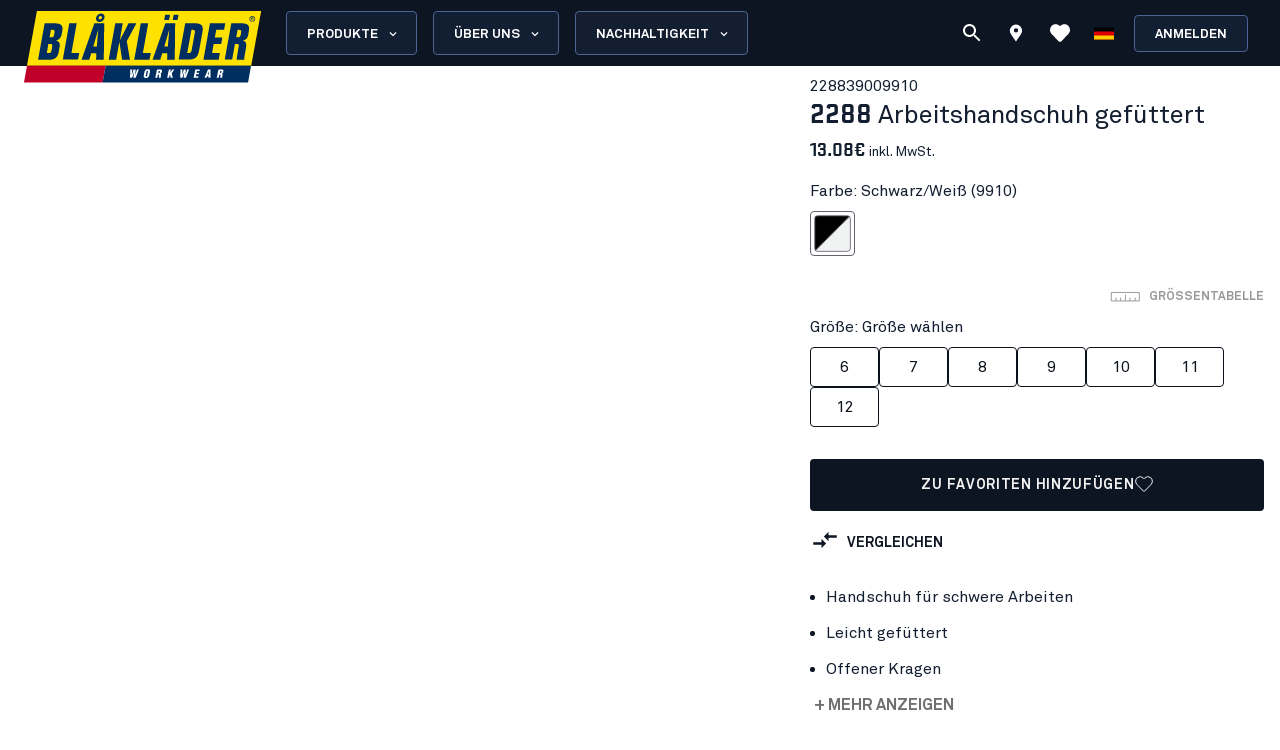

--- FILE ---
content_type: text/html; charset=utf-8
request_url: https://www.blaklader.de/de/produkt/22883900-arbeitshandschuh-gefuttert
body_size: 90514
content:
<!DOCTYPE html><html lang="de"><head><meta charSet="utf-8" data-next-head=""/><meta name="viewport" content="minimum-scale=1, initial-scale=1, width=device-width, shrink-to-fit=no" class="jsx-8367be46ab39c4cb" data-next-head=""/><meta name="facebook-domain-verification" content="rf6xo7muhcblq1h640pxcztc1eke1k" class="jsx-8367be46ab39c4cb" data-next-head=""/><title data-next-head="">Arbeitshandschuh gefüttert - Blåkläder</title><meta name="robots" content="index,follow" data-next-head=""/><meta name="description" content="Robuste Handschuhe für die Wintermonate aus hochqualitativen und strapazierfähigem Leder. Obermaterial aus Baumwolle und langer Schaft für besseren Schutz vor Funken. Flexibles leichtes Futter mit dünnem Polyesterfleece für einen guten Griff. Verkauft als 6er-Pack. Der Preis des Produkts bezieht sich auf den Preis pro Paar." data-next-head=""/><meta property="og:title" content="Arbeitshandschuh gefüttert - Blåkläder" data-next-head=""/><meta property="og:description" content="Robuste Handschuhe für die Wintermonate aus hochqualitativen und strapazierfähigem Leder. Obermaterial aus Baumwolle und langer Schaft für besseren Schutz vor Funken. Flexibles leichtes Futter mit dünnem Polyesterfleece für einen guten Griff. Verkauft als 6er-Pack. Der Preis des Produkts bezieht sich auf den Preis pro Paar." data-next-head=""/><meta property="og:url" content="https://www.blaklader.de/de/produkt/22883900-arbeitshandschuh-gefuttert" data-next-head=""/><meta property="og:image" content="https://cdn.blaklader.com/f53ff921-dbdd-4aa6-a8cc-0ebe25ce2a13.jpg" data-next-head=""/><meta property="og:image:type" content="image/jpeg" data-next-head=""/><meta property="og:image:width" content="200" data-next-head=""/><meta property="og:image:height" content="100" data-next-head=""/><link rel="canonical" href="https://www.blaklader.de/de/produkt/22883900-arbeitshandschuh-gefuttert" data-next-head=""/><script type="application/ld+json" data-next-head="">{"@context":"https://schema.org","@type":"Organization","logo":"https://www.blaklader.de/images/logo.svg","url":"https://www.blaklader.de/de"}</script><style>
                @font-face {
                  font-family: 'Akkurat Pro';
                  src: url('https://blkmediacdnprod.azureedge.net/fonts/akkurat-pro-regular/AkkuratPro-Regular.woff2') format('woff2');
                  font-weight: 400;
                  font-style: normal;
                  font-display: swap;
                }
                @font-face {
                  font-family: 'Akkurat Pro';
                  src: url('https://blkmediacdnprod.azureedge.net/fonts/akkurat-pro-bold/AkkuratPro-Bold.woff2') format('woff2');
                  font-weight: 700;
                  font-style: normal;
                  font-display: swap;
                }
                @font-face {
                  font-family: 'Stratum1';
                  src: url('https://blkmediacdnprod.azureedge.net/fonts/Stratum1WebLight.woff2') format('woff2');
                  font-weight: 300;
                  font-style: normal;
                  font-display: swap;
                }
                @font-face {
                  font-family: 'Stratum1';
                  src: url('https://blkmediacdnprod.azureedge.net/fonts/Stratum1WebRegular.woff2') format('woff2');
                  font-weight: 400;
                  font-style: normal;
                  font-display: swap;
                }
                @font-face {
                  font-family: 'Stratum1';
                  src: url('https://blkmediacdnprod.azureedge.net/fonts/Stratum1WebBold.woff2') format('woff2');
                  font-weight: 700;
                  font-style: normal;
                  font-display: swap;
                }
                @font-face {
                  font-family: 'BLK No Bad Gothic';
                  src: url('https://blkmediacdnprod.azureedge.net/fonts/BLKNoBadGothicBold.otf') format('opentype');
                  font-weight: 800;
                  font-style: normal;
                  font-display: swap;
                }
                :root {
                  --font-akkurat: 'Akkurat Pro', sans-serif;
                  --font-stratum: 'Stratum1', sans-serif;
                  --font-blk-no-bad: 'BLK No Bad Gothic', sans-serif;
                }
              </style><script async="" type="text/javascript" src="https://cdn-sitegainer.com/5620386/es6/index.bundle.js"></script><meta property="csp-nonce" content="pwK6Rha2192caSmXBjA3Hw=="/><meta charSet="utf-8"/><meta name="theme-color" content="#0d1523"/><link rel="dns-prefetch" href="//blkmediacdnprod.azureedge.net"/><link rel="preconnect" href="https://blkmediacdnprod.azureedge.net" crossorigin=""/><link rel="preload" href="https://blkmediacdnprod.azureedge.net/fonts/akkurat-pro-regular/AkkuratPro-Regular.woff2" as="font" type="font/woff2" crossorigin=""/><link rel="preload" href="https://blkmediacdnprod.azureedge.net/fonts/akkurat-pro-bold/AkkuratPro-Bold.woff2" as="font" type="font/woff2" crossorigin=""/><link rel="dns-prefetch" href="//cdn.blaklader.com"/><link rel="preconnect" href="//cdn.blaklader.com"/><meta name="emotion-insertion-point" content=""/><link nonce="pwK6Rha2192caSmXBjA3Hw==" rel="preload" href="https://mediacdn.blaklader.com/next-assets/releases/87219/_next/static/css/60a775e55ccac852.css" as="style"/><link nonce="pwK6Rha2192caSmXBjA3Hw==" rel="stylesheet" href="https://mediacdn.blaklader.com/next-assets/releases/87219/_next/static/css/60a775e55ccac852.css" data-n-g=""/><link nonce="pwK6Rha2192caSmXBjA3Hw==" rel="preload" href="https://mediacdn.blaklader.com/next-assets/releases/87219/_next/static/css/0318a89f6ade39ad.css" as="style"/><link nonce="pwK6Rha2192caSmXBjA3Hw==" rel="stylesheet" href="https://mediacdn.blaklader.com/next-assets/releases/87219/_next/static/css/0318a89f6ade39ad.css" data-n-p=""/><link nonce="pwK6Rha2192caSmXBjA3Hw==" rel="preload" href="https://mediacdn.blaklader.com/next-assets/releases/87219/_next/static/css/6e0a3b2a38365784.css" as="style"/><link nonce="pwK6Rha2192caSmXBjA3Hw==" rel="stylesheet" href="https://mediacdn.blaklader.com/next-assets/releases/87219/_next/static/css/6e0a3b2a38365784.css"/><noscript data-n-css="pwK6Rha2192caSmXBjA3Hw=="></noscript><script defer="" nonce="pwK6Rha2192caSmXBjA3Hw==" nomodule="" src="https://mediacdn.blaklader.com/next-assets/releases/87219/_next/static/chunks/polyfills-42372ed130431b0a.js"></script><script defer="" src="https://mediacdn.blaklader.com/next-assets/releases/87219/_next/static/chunks/77463.0b83e70eb28b973c.js" nonce="pwK6Rha2192caSmXBjA3Hw=="></script><script defer="" src="https://mediacdn.blaklader.com/next-assets/releases/87219/_next/static/chunks/35572.8200b100075948a5.js" nonce="pwK6Rha2192caSmXBjA3Hw=="></script><script defer="" src="https://mediacdn.blaklader.com/next-assets/releases/87219/_next/static/chunks/42320.5334e5b5d638392b.js" nonce="pwK6Rha2192caSmXBjA3Hw=="></script><script defer="" src="https://mediacdn.blaklader.com/next-assets/releases/87219/_next/static/chunks/70011.f0721ba740ba91f9.js" nonce="pwK6Rha2192caSmXBjA3Hw=="></script><script defer="" src="https://mediacdn.blaklader.com/next-assets/releases/87219/_next/static/chunks/2448.b043dd941e4fc573.js" nonce="pwK6Rha2192caSmXBjA3Hw=="></script><script defer="" src="https://mediacdn.blaklader.com/next-assets/releases/87219/_next/static/chunks/32780.0dddec04ce917bf2.js" nonce="pwK6Rha2192caSmXBjA3Hw=="></script><script defer="" src="https://mediacdn.blaklader.com/next-assets/releases/87219/_next/static/chunks/58460.339670fb985d0186.js" nonce="pwK6Rha2192caSmXBjA3Hw=="></script><script defer="" src="https://mediacdn.blaklader.com/next-assets/releases/87219/_next/static/chunks/6987.28bf685543d5088c.js" nonce="pwK6Rha2192caSmXBjA3Hw=="></script><script defer="" src="https://mediacdn.blaklader.com/next-assets/releases/87219/_next/static/chunks/5825.ac92a97a4d8388b7.js" nonce="pwK6Rha2192caSmXBjA3Hw=="></script><script defer="" src="https://mediacdn.blaklader.com/next-assets/releases/87219/_next/static/chunks/22280.1ab9e483d4f845b4.js" nonce="pwK6Rha2192caSmXBjA3Hw=="></script><script defer="" src="https://mediacdn.blaklader.com/next-assets/releases/87219/_next/static/chunks/24554.2067b16b0c367940.js" nonce="pwK6Rha2192caSmXBjA3Hw=="></script><script defer="" src="https://mediacdn.blaklader.com/next-assets/releases/87219/_next/static/chunks/95008.ba0c5976ff229e0a.js" nonce="pwK6Rha2192caSmXBjA3Hw=="></script><script defer="" src="https://mediacdn.blaklader.com/next-assets/releases/87219/_next/static/chunks/92392.f0721ba740ba91f9.js" nonce="pwK6Rha2192caSmXBjA3Hw=="></script><script defer="" src="https://mediacdn.blaklader.com/next-assets/releases/87219/_next/static/chunks/23944.d190e3eb0c02dd95.js" nonce="pwK6Rha2192caSmXBjA3Hw=="></script><script defer="" src="https://mediacdn.blaklader.com/next-assets/releases/87219/_next/static/chunks/75356.f07f6e46ce16c90c.js" nonce="pwK6Rha2192caSmXBjA3Hw=="></script><script defer="" src="https://mediacdn.blaklader.com/next-assets/releases/87219/_next/static/chunks/41728.491ec90e0f75beda.js" nonce="pwK6Rha2192caSmXBjA3Hw=="></script><script defer="" src="https://mediacdn.blaklader.com/next-assets/releases/87219/_next/static/chunks/78892.0c2c84e1f406a489.js" nonce="pwK6Rha2192caSmXBjA3Hw=="></script><script defer="" src="https://mediacdn.blaklader.com/next-assets/releases/87219/_next/static/chunks/66349.693343ef94cfd782.js" nonce="pwK6Rha2192caSmXBjA3Hw=="></script><script defer="" src="https://mediacdn.blaklader.com/next-assets/releases/87219/_next/static/chunks/63280.80e2abd10d991899.js" nonce="pwK6Rha2192caSmXBjA3Hw=="></script><script defer="" src="https://mediacdn.blaklader.com/next-assets/releases/87219/_next/static/chunks/56486.0cb50022a30a6e43.js" nonce="pwK6Rha2192caSmXBjA3Hw=="></script><script defer="" src="https://mediacdn.blaklader.com/next-assets/releases/87219/_next/static/chunks/59480-96af4ec41d454adc.js" nonce="pwK6Rha2192caSmXBjA3Hw=="></script><script defer="" src="https://mediacdn.blaklader.com/next-assets/releases/87219/_next/static/chunks/39202-340beefe370b2412.js" nonce="pwK6Rha2192caSmXBjA3Hw=="></script><script defer="" src="https://mediacdn.blaklader.com/next-assets/releases/87219/_next/static/chunks/73607.942493f794b26167.js" nonce="pwK6Rha2192caSmXBjA3Hw=="></script><script defer="" src="https://mediacdn.blaklader.com/next-assets/releases/87219/_next/static/chunks/69585-43a599445bd8bf58.js" nonce="pwK6Rha2192caSmXBjA3Hw=="></script><script defer="" src="https://mediacdn.blaklader.com/next-assets/releases/87219/_next/static/chunks/74350.976a8f683e19494c.js" nonce="pwK6Rha2192caSmXBjA3Hw=="></script><script defer="" src="https://mediacdn.blaklader.com/next-assets/releases/87219/_next/static/chunks/39269.c4ad53f6efec6ff3.js" nonce="pwK6Rha2192caSmXBjA3Hw=="></script><script defer="" src="https://mediacdn.blaklader.com/next-assets/releases/87219/_next/static/chunks/32622.d5bfe808b0c01fea.js" nonce="pwK6Rha2192caSmXBjA3Hw=="></script><script src="https://mediacdn.blaklader.com/next-assets/releases/87219/_next/static/chunks/webpack-20dc0ec3048b931e.js" nonce="pwK6Rha2192caSmXBjA3Hw==" defer=""></script><script src="https://mediacdn.blaklader.com/next-assets/releases/87219/_next/static/chunks/framework-b21a9a9d949ebca4.js" nonce="pwK6Rha2192caSmXBjA3Hw==" defer=""></script><script src="https://mediacdn.blaklader.com/next-assets/releases/87219/_next/static/chunks/74766-de4a99261f7f8229.js" nonce="pwK6Rha2192caSmXBjA3Hw==" defer=""></script><script src="https://mediacdn.blaklader.com/next-assets/releases/87219/_next/static/chunks/main-f0966fb38a19b17e.js" nonce="pwK6Rha2192caSmXBjA3Hw==" defer=""></script><script src="https://mediacdn.blaklader.com/next-assets/releases/87219/_next/static/chunks/12853-e250cfce8e473374.js" nonce="pwK6Rha2192caSmXBjA3Hw==" defer=""></script><script src="https://mediacdn.blaklader.com/next-assets/releases/87219/_next/static/chunks/pages/_app-aecf96651ed1e732.js" nonce="pwK6Rha2192caSmXBjA3Hw==" defer=""></script><script src="https://mediacdn.blaklader.com/next-assets/releases/87219/_next/static/chunks/66438-38579117168a3d2b.js" nonce="pwK6Rha2192caSmXBjA3Hw==" defer=""></script><script src="https://mediacdn.blaklader.com/next-assets/releases/87219/_next/static/chunks/38178-08fc41b5caa9f68b.js" nonce="pwK6Rha2192caSmXBjA3Hw==" defer=""></script><script src="https://mediacdn.blaklader.com/next-assets/releases/87219/_next/static/chunks/95063-6e7012fc4c1740bb.js" nonce="pwK6Rha2192caSmXBjA3Hw==" defer=""></script><script src="https://mediacdn.blaklader.com/next-assets/releases/87219/_next/static/chunks/92228-2e8117a57bcdd68a.js" nonce="pwK6Rha2192caSmXBjA3Hw==" defer=""></script><script src="https://mediacdn.blaklader.com/next-assets/releases/87219/_next/static/chunks/82777-5b89604427b4ad69.js" nonce="pwK6Rha2192caSmXBjA3Hw==" defer=""></script><script src="https://mediacdn.blaklader.com/next-assets/releases/87219/_next/static/chunks/89399-fab08d4a4af2729d.js" nonce="pwK6Rha2192caSmXBjA3Hw==" defer=""></script><script src="https://mediacdn.blaklader.com/next-assets/releases/87219/_next/static/chunks/54587-c165312e3af485dd.js" nonce="pwK6Rha2192caSmXBjA3Hw==" defer=""></script><script src="https://mediacdn.blaklader.com/next-assets/releases/87219/_next/static/chunks/5594-2d1e3fcda19dd1d7.js" nonce="pwK6Rha2192caSmXBjA3Hw==" defer=""></script><script src="https://mediacdn.blaklader.com/next-assets/releases/87219/_next/static/chunks/75241-c5045ad04b071f09.js" nonce="pwK6Rha2192caSmXBjA3Hw==" defer=""></script><script src="https://mediacdn.blaklader.com/next-assets/releases/87219/_next/static/chunks/39404-ca2f2b608995eda6.js" nonce="pwK6Rha2192caSmXBjA3Hw==" defer=""></script><script src="https://mediacdn.blaklader.com/next-assets/releases/87219/_next/static/chunks/91349-ca01f37bdee54402.js" nonce="pwK6Rha2192caSmXBjA3Hw==" defer=""></script><script src="https://mediacdn.blaklader.com/next-assets/releases/87219/_next/static/chunks/50332-4fa38d614c0b1894.js" nonce="pwK6Rha2192caSmXBjA3Hw==" defer=""></script><script src="https://mediacdn.blaklader.com/next-assets/releases/87219/_next/static/chunks/64440-3c4c89d3f2f4573f.js" nonce="pwK6Rha2192caSmXBjA3Hw==" defer=""></script><script src="https://mediacdn.blaklader.com/next-assets/releases/87219/_next/static/chunks/63261-d958d25c88a14aab.js" nonce="pwK6Rha2192caSmXBjA3Hw==" defer=""></script><script src="https://mediacdn.blaklader.com/next-assets/releases/87219/_next/static/chunks/62867-94c894d2cbf720e1.js" nonce="pwK6Rha2192caSmXBjA3Hw==" defer=""></script><script src="https://mediacdn.blaklader.com/next-assets/releases/87219/_next/static/chunks/62610-a8ffc48c71462f6e.js" nonce="pwK6Rha2192caSmXBjA3Hw==" defer=""></script><script src="https://mediacdn.blaklader.com/next-assets/releases/87219/_next/static/chunks/20051-8042d6a746979c7d.js" nonce="pwK6Rha2192caSmXBjA3Hw==" defer=""></script><script src="https://mediacdn.blaklader.com/next-assets/releases/87219/_next/static/chunks/89779-5703d8397d7d8d38.js" nonce="pwK6Rha2192caSmXBjA3Hw==" defer=""></script><script src="https://mediacdn.blaklader.com/next-assets/releases/87219/_next/static/chunks/33361-23876a8af9499028.js" nonce="pwK6Rha2192caSmXBjA3Hw==" defer=""></script><script src="https://mediacdn.blaklader.com/next-assets/releases/87219/_next/static/chunks/82301-ae0a0e7458f2eaad.js" nonce="pwK6Rha2192caSmXBjA3Hw==" defer=""></script><script src="https://mediacdn.blaklader.com/next-assets/releases/87219/_next/static/chunks/63695-cc38073dd99c15f5.js" nonce="pwK6Rha2192caSmXBjA3Hw==" defer=""></script><script src="https://mediacdn.blaklader.com/next-assets/releases/87219/_next/static/chunks/11944-d0e76817973c2866.js" nonce="pwK6Rha2192caSmXBjA3Hw==" defer=""></script><script src="https://mediacdn.blaklader.com/next-assets/releases/87219/_next/static/chunks/97352-2a7a1f492f5ac349.js" nonce="pwK6Rha2192caSmXBjA3Hw==" defer=""></script><script src="https://mediacdn.blaklader.com/next-assets/releases/87219/_next/static/chunks/61955-65fbfea195e15d7a.js" nonce="pwK6Rha2192caSmXBjA3Hw==" defer=""></script><script src="https://mediacdn.blaklader.com/next-assets/releases/87219/_next/static/chunks/14251-8c9a0f9e14694b75.js" nonce="pwK6Rha2192caSmXBjA3Hw==" defer=""></script><script src="https://mediacdn.blaklader.com/next-assets/releases/87219/_next/static/chunks/83543-18f22116b03888d6.js" nonce="pwK6Rha2192caSmXBjA3Hw==" defer=""></script><script src="https://mediacdn.blaklader.com/next-assets/releases/87219/_next/static/chunks/31707-d65181ac76dbf84f.js" nonce="pwK6Rha2192caSmXBjA3Hw==" defer=""></script><script src="https://mediacdn.blaklader.com/next-assets/releases/87219/_next/static/chunks/60131-c81ab4b6167e74ea.js" nonce="pwK6Rha2192caSmXBjA3Hw==" defer=""></script><script src="https://mediacdn.blaklader.com/next-assets/releases/87219/_next/static/chunks/5846-ca1aca127b8a064c.js" nonce="pwK6Rha2192caSmXBjA3Hw==" defer=""></script><script src="https://mediacdn.blaklader.com/next-assets/releases/87219/_next/static/chunks/99512-67ec98eb56c0486e.js" nonce="pwK6Rha2192caSmXBjA3Hw==" defer=""></script><script src="https://mediacdn.blaklader.com/next-assets/releases/87219/_next/static/chunks/2695-b5909b652f27af52.js" nonce="pwK6Rha2192caSmXBjA3Hw==" defer=""></script><script src="https://mediacdn.blaklader.com/next-assets/releases/87219/_next/static/chunks/3080-f1144012923da64b.js" nonce="pwK6Rha2192caSmXBjA3Hw==" defer=""></script><script src="https://mediacdn.blaklader.com/next-assets/releases/87219/_next/static/chunks/25039-781508a5da76fc8b.js" nonce="pwK6Rha2192caSmXBjA3Hw==" defer=""></script><script src="https://mediacdn.blaklader.com/next-assets/releases/87219/_next/static/chunks/pages/Product-3691a43529c2c2d7.js" nonce="pwK6Rha2192caSmXBjA3Hw==" defer=""></script><script src="https://mediacdn.blaklader.com/next-assets/releases/87219/_next/static/87219/_buildManifest.js" nonce="pwK6Rha2192caSmXBjA3Hw==" defer=""></script><script src="https://mediacdn.blaklader.com/next-assets/releases/87219/_next/static/87219/_ssgManifest.js" nonce="pwK6Rha2192caSmXBjA3Hw==" defer=""></script><style data-emotion="css-global 0"></style><style data-emotion="css-global bm35vv">html{-webkit-font-smoothing:antialiased;-moz-osx-font-smoothing:grayscale;box-sizing:border-box;-webkit-text-size-adjust:100%;}*,*::before,*::after{box-sizing:inherit;}strong,b{font-weight:700;}body{margin:0;color:var(--mui-palette-text-primary);font-family:'Akkurat Pro',sans-serif,sans-serif;font-weight:400;font-size:1rem;line-height:1.5;background-color:var(--mui-palette-background-default);}@media print{body{background-color:var(--mui-palette-common-white);}}body::backdrop{background-color:var(--mui-palette-background-default);}body{padding-top:66px;font-size:1rem;overflow-x:hidden;}a{color:#131e31;}h1,h2,h3,h4,h5,h6{margin-top:0;font-family:'Stratum1',sans-serif,sans-serif;font-weight:700;line-height:1;}p{margin-top:0;}ul,ol{padding-left:2rem;}figure{margin:0;}table{width:100%;caption-side:bottom;border-collapse:collapse;}tbody,td,tfoot,th,thead,tr{border-color:inherit;border-style:solid;border-width:0;}.is-style-stripes>table>tbody>tr:nth-of-type(odd){background-color:#f6f6f6;}.has-text-align-left{text-align:left;}.has-text-align-center{text-align:center;}.has-text-align-right{text-align:right;}</style><style data-emotion="css-global 1prfaxn">@-webkit-keyframes mui-auto-fill{from{display:block;}}@keyframes mui-auto-fill{from{display:block;}}@-webkit-keyframes mui-auto-fill-cancel{from{display:block;}}@keyframes mui-auto-fill-cancel{from{display:block;}}</style><style data-emotion="css-global animation-61bdi0">@-webkit-keyframes animation-61bdi0{0%{-webkit-transform:rotate(0deg);-moz-transform:rotate(0deg);-ms-transform:rotate(0deg);transform:rotate(0deg);}100%{-webkit-transform:rotate(360deg);-moz-transform:rotate(360deg);-ms-transform:rotate(360deg);transform:rotate(360deg);}}@keyframes animation-61bdi0{0%{-webkit-transform:rotate(0deg);-moz-transform:rotate(0deg);-ms-transform:rotate(0deg);transform:rotate(0deg);}100%{-webkit-transform:rotate(360deg);-moz-transform:rotate(360deg);-ms-transform:rotate(360deg);transform:rotate(360deg);}}</style><style data-emotion="css-global animation-1o38n3e">@-webkit-keyframes animation-1o38n3e{0%{stroke-dasharray:1px,200px;stroke-dashoffset:0;}50%{stroke-dasharray:100px,200px;stroke-dashoffset:-15px;}100%{stroke-dasharray:1px,200px;stroke-dashoffset:-126px;}}@keyframes animation-1o38n3e{0%{stroke-dasharray:1px,200px;stroke-dashoffset:0;}50%{stroke-dasharray:100px,200px;stroke-dashoffset:-15px;}100%{stroke-dasharray:1px,200px;stroke-dashoffset:-126px;}}</style><style data-emotion="css-global hq6k15">:root{--mui-shape-borderRadius:4px;--mui-shadows-0:none;--mui-shadows-1:0px 2px 1px -1px rgba(0,0,0,0.2),0px 1px 1px 0px rgba(0,0,0,0.14),0px 1px 3px 0px rgba(0,0,0,0.12);--mui-shadows-2:0px 3px 1px -2px rgba(0,0,0,0.2),0px 2px 2px 0px rgba(0,0,0,0.14),0px 1px 5px 0px rgba(0,0,0,0.12);--mui-shadows-3:0px 3px 3px -2px rgba(0,0,0,0.2),0px 3px 4px 0px rgba(0,0,0,0.14),0px 1px 8px 0px rgba(0,0,0,0.12);--mui-shadows-4:0px 2px 4px -1px rgba(0,0,0,0.2),0px 4px 5px 0px rgba(0,0,0,0.14),0px 1px 10px 0px rgba(0,0,0,0.12);--mui-shadows-5:0px 3px 5px -1px rgba(0,0,0,0.2),0px 5px 8px 0px rgba(0,0,0,0.14),0px 1px 14px 0px rgba(0,0,0,0.12);--mui-shadows-6:0px 3px 5px -1px rgba(0,0,0,0.2),0px 6px 10px 0px rgba(0,0,0,0.14),0px 1px 18px 0px rgba(0,0,0,0.12);--mui-shadows-7:0px 4px 5px -2px rgba(0,0,0,0.2),0px 7px 10px 1px rgba(0,0,0,0.14),0px 2px 16px 1px rgba(0,0,0,0.12);--mui-shadows-8:0px 5px 5px -3px rgba(0,0,0,0.2),0px 8px 10px 1px rgba(0,0,0,0.14),0px 3px 14px 2px rgba(0,0,0,0.12);--mui-shadows-9:0px 5px 6px -3px rgba(0,0,0,0.2),0px 9px 12px 1px rgba(0,0,0,0.14),0px 3px 16px 2px rgba(0,0,0,0.12);--mui-shadows-10:0px 6px 6px -3px rgba(0,0,0,0.2),0px 10px 14px 1px rgba(0,0,0,0.14),0px 4px 18px 3px rgba(0,0,0,0.12);--mui-shadows-11:0px 6px 7px -4px rgba(0,0,0,0.2),0px 11px 15px 1px rgba(0,0,0,0.14),0px 4px 20px 3px rgba(0,0,0,0.12);--mui-shadows-12:0px 7px 8px -4px rgba(0,0,0,0.2),0px 12px 17px 2px rgba(0,0,0,0.14),0px 5px 22px 4px rgba(0,0,0,0.12);--mui-shadows-13:0px 7px 8px -4px rgba(0,0,0,0.2),0px 13px 19px 2px rgba(0,0,0,0.14),0px 5px 24px 4px rgba(0,0,0,0.12);--mui-shadows-14:0px 7px 9px -4px rgba(0,0,0,0.2),0px 14px 21px 2px rgba(0,0,0,0.14),0px 5px 26px 4px rgba(0,0,0,0.12);--mui-shadows-15:0px 8px 9px -5px rgba(0,0,0,0.2),0px 15px 22px 2px rgba(0,0,0,0.14),0px 6px 28px 5px rgba(0,0,0,0.12);--mui-shadows-16:0px 8px 10px -5px rgba(0,0,0,0.2),0px 16px 24px 2px rgba(0,0,0,0.14),0px 6px 30px 5px rgba(0,0,0,0.12);--mui-shadows-17:0px 8px 11px -5px rgba(0,0,0,0.2),0px 17px 26px 2px rgba(0,0,0,0.14),0px 6px 32px 5px rgba(0,0,0,0.12);--mui-shadows-18:0px 9px 11px -5px rgba(0,0,0,0.2),0px 18px 28px 2px rgba(0,0,0,0.14),0px 7px 34px 6px rgba(0,0,0,0.12);--mui-shadows-19:0px 9px 12px -6px rgba(0,0,0,0.2),0px 19px 29px 2px rgba(0,0,0,0.14),0px 7px 36px 6px rgba(0,0,0,0.12);--mui-shadows-20:0px 10px 13px -6px rgba(0,0,0,0.2),0px 20px 31px 3px rgba(0,0,0,0.14),0px 8px 38px 7px rgba(0,0,0,0.12);--mui-shadows-21:0px 10px 13px -6px rgba(0,0,0,0.2),0px 21px 33px 3px rgba(0,0,0,0.14),0px 8px 40px 7px rgba(0,0,0,0.12);--mui-shadows-22:0px 10px 14px -6px rgba(0,0,0,0.2),0px 22px 35px 3px rgba(0,0,0,0.14),0px 8px 42px 7px rgba(0,0,0,0.12);--mui-shadows-23:0px 11px 14px -7px rgba(0,0,0,0.2),0px 23px 36px 3px rgba(0,0,0,0.14),0px 9px 44px 8px rgba(0,0,0,0.12);--mui-shadows-24:0px 11px 15px -7px rgba(0,0,0,0.2),0px 24px 38px 3px rgba(0,0,0,0.14),0px 9px 46px 8px rgba(0,0,0,0.12);--mui-zIndex-mobileStepper:1000;--mui-zIndex-fab:1050;--mui-zIndex-speedDial:1050;--mui-zIndex-appBar:1100;--mui-zIndex-drawer:1200;--mui-zIndex-modal:1300;--mui-zIndex-snackbar:1400;--mui-zIndex-tooltip:1500;--mui-font-h1:700 6rem/1.167 'Akkurat Pro',sans-serif,sans-serif;--mui-font-h2:700 3.75rem/1.2 'Akkurat Pro',sans-serif,sans-serif;--mui-font-h3:700 3rem/1.167 'Akkurat Pro',sans-serif,sans-serif;--mui-font-h4:700 2.125rem/1.235 'Akkurat Pro',sans-serif,sans-serif;--mui-font-h5:700 1.5rem/1.334 'Akkurat Pro',sans-serif,sans-serif;--mui-font-h6:700 1.25rem/1.6 'Akkurat Pro',sans-serif,sans-serif;--mui-font-subtitle1:400 1rem/1.75 'Akkurat Pro',sans-serif,sans-serif;--mui-font-subtitle2:500 0.875rem/1.57 'Akkurat Pro',sans-serif,sans-serif;--mui-font-body1:400 1rem/1.5 'Akkurat Pro',sans-serif,sans-serif;--mui-font-body2:400 0.875rem/1.43 'Akkurat Pro',sans-serif,sans-serif;--mui-font-button:500 0.875rem/1.75 'Akkurat Pro',sans-serif,sans-serif;--mui-font-caption:400 0.75rem/1.66 'Akkurat Pro',sans-serif,sans-serif;--mui-font-overline:400 0.75rem/2.66 'Akkurat Pro',sans-serif,sans-serif;--mui-font-inherit:inherit inherit/inherit inherit;}:root{--mui-palette-primary-main:#0d1523;--mui-palette-primary-light:#121e31;--mui-palette-primary-dark:rgb(9, 14, 24);--mui-palette-primary-contrastText:#fff;--mui-palette-primary-mainChannel:13 21 35;--mui-palette-primary-lightChannel:18 30 49;--mui-palette-primary-darkChannel:9 14 24;--mui-palette-primary-contrastTextChannel:255 255 255;--mui-palette-secondary-main:#ffe002;--mui-palette-secondary-light:#f6f6f6;--mui-palette-secondary-dark:rgb(178, 156, 1);--mui-palette-secondary-contrastText:rgba(0, 0, 0, 0.87);--mui-palette-secondary-mainChannel:255 224 2;--mui-palette-secondary-lightChannel:246 246 246;--mui-palette-secondary-darkChannel:178 156 1;--mui-palette-secondary-contrastTextChannel:0 0 0;--mui-palette-error-main:#c81e33;--mui-palette-error-light:rgb(211, 75, 91);--mui-palette-error-dark:rgb(140, 21, 35);--mui-palette-error-contrastText:#fff;--mui-palette-error-mainChannel:200 30 51;--mui-palette-error-lightChannel:211 75 91;--mui-palette-error-darkChannel:140 21 35;--mui-palette-error-contrastTextChannel:255 255 255;--mui-palette-warning-main:#ef9825;--mui-palette-warning-light:rgb(242, 172, 80);--mui-palette-warning-dark:rgb(167, 106, 25);--mui-palette-warning-contrastText:rgba(0, 0, 0, 0.87);--mui-palette-warning-mainChannel:239 152 37;--mui-palette-warning-lightChannel:242 172 80;--mui-palette-warning-darkChannel:167 106 25;--mui-palette-warning-contrastTextChannel:0 0 0;--mui-palette-success-main:#6FB469;--mui-palette-success-contrastText:#fff;--mui-palette-success-light:rgb(139, 195, 135);--mui-palette-success-dark:rgb(77, 125, 73);--mui-palette-success-mainChannel:111 180 105;--mui-palette-success-lightChannel:139 195 135;--mui-palette-success-darkChannel:77 125 73;--mui-palette-success-contrastTextChannel:255 255 255;--mui-palette-info-main:#2D3C55;--mui-palette-info-light:rgb(87, 99, 119);--mui-palette-info-dark:rgb(31, 42, 59);--mui-palette-info-contrastText:#fff;--mui-palette-info-mainChannel:45 60 85;--mui-palette-info-lightChannel:87 99 119;--mui-palette-info-darkChannel:31 42 59;--mui-palette-info-contrastTextChannel:255 255 255;--mui-palette-text-primary:rgba(19, 30, 48, 1);--mui-palette-text-secondary:#6B6B6B;--mui-palette-text-disabled:rgba(0, 0, 0, 0.38);--mui-palette-text-primaryChannel:19 30 48;--mui-palette-text-secondaryChannel:107 107 107;--mui-palette-background-default:#fff;--mui-palette-background-paper:#fff;--mui-palette-background-defaultChannel:255 255 255;--mui-palette-background-paperChannel:255 255 255;--mui-palette-focusVisible-main:#1e88e5;--mui-palette-focusVisible-mainChannel:30 136 229;--mui-palette-white-main:#fff;--mui-palette-white-contrastText:#000;--mui-palette-white-mainChannel:255 255 255;--mui-palette-white-contrastTextChannel:0 0 0;--mui-palette-graphicalObjects-main:#8C8C8C;--mui-palette-graphicalObjects-mainChannel:140 140 140;--mui-palette-action-disabledBackground:#DEDEDE;--mui-palette-action-disabled:#333333;--mui-palette-action-active:rgba(0, 0, 0, 0.54);--mui-palette-action-hover:rgba(0, 0, 0, 0.04);--mui-palette-action-hoverOpacity:0.04;--mui-palette-action-selected:rgba(0, 0, 0, 0.08);--mui-palette-action-selectedOpacity:0.08;--mui-palette-action-disabledOpacity:0.38;--mui-palette-action-focus:rgba(0, 0, 0, 0.12);--mui-palette-action-focusOpacity:0.12;--mui-palette-action-activatedOpacity:0.12;--mui-palette-action-activeChannel:0 0 0;--mui-palette-action-selectedChannel:0 0 0;--mui-palette-common-black:#000;--mui-palette-common-white:#fff;--mui-palette-common-background:#fff;--mui-palette-common-onBackground:#000;--mui-palette-common-backgroundChannel:255 255 255;--mui-palette-common-onBackgroundChannel:0 0 0;--mui-palette-grey-50:#fafafa;--mui-palette-grey-100:#f5f5f5;--mui-palette-grey-200:#eeeeee;--mui-palette-grey-300:#e0e0e0;--mui-palette-grey-400:#bdbdbd;--mui-palette-grey-500:#9e9e9e;--mui-palette-grey-600:#757575;--mui-palette-grey-700:#616161;--mui-palette-grey-800:#424242;--mui-palette-grey-900:#212121;--mui-palette-grey-A100:#f5f5f5;--mui-palette-grey-A200:#eeeeee;--mui-palette-grey-A400:#bdbdbd;--mui-palette-grey-A700:#616161;--mui-palette-divider:rgba(0, 0, 0, 0.12);--mui-palette-Alert-errorColor:rgb(84, 30, 36);--mui-palette-Alert-infoColor:rgb(34, 39, 47);--mui-palette-Alert-successColor:rgb(55, 78, 54);--mui-palette-Alert-warningColor:rgb(96, 68, 32);--mui-palette-Alert-errorFilledBg:var(--mui-palette-error-main, #c81e33);--mui-palette-Alert-infoFilledBg:var(--mui-palette-info-main, #2D3C55);--mui-palette-Alert-successFilledBg:var(--mui-palette-success-main, #6FB469);--mui-palette-Alert-warningFilledBg:var(--mui-palette-warning-main, #ef9825);--mui-palette-Alert-errorFilledColor:#fff;--mui-palette-Alert-infoFilledColor:#fff;--mui-palette-Alert-successFilledColor:rgba(0, 0, 0, 0.87);--mui-palette-Alert-warningFilledColor:rgba(0, 0, 0, 0.87);--mui-palette-Alert-errorStandardBg:rgb(250, 237, 238);--mui-palette-Alert-infoStandardBg:rgb(238, 239, 241);--mui-palette-Alert-successStandardBg:rgb(243, 249, 243);--mui-palette-Alert-warningStandardBg:rgb(253, 246, 237);--mui-palette-Alert-errorIconColor:var(--mui-palette-error-main, #c81e33);--mui-palette-Alert-infoIconColor:var(--mui-palette-info-main, #2D3C55);--mui-palette-Alert-successIconColor:var(--mui-palette-success-main, #6FB469);--mui-palette-Alert-warningIconColor:var(--mui-palette-warning-main, #ef9825);--mui-palette-AppBar-defaultBg:var(--mui-palette-grey-100, #f5f5f5);--mui-palette-Avatar-defaultBg:var(--mui-palette-grey-400, #bdbdbd);--mui-palette-Button-inheritContainedBg:var(--mui-palette-grey-300, #e0e0e0);--mui-palette-Button-inheritContainedHoverBg:var(--mui-palette-grey-A100, #f5f5f5);--mui-palette-Chip-defaultBorder:var(--mui-palette-grey-400, #bdbdbd);--mui-palette-Chip-defaultAvatarColor:var(--mui-palette-grey-700, #616161);--mui-palette-Chip-defaultIconColor:var(--mui-palette-grey-700, #616161);--mui-palette-FilledInput-bg:rgba(0, 0, 0, 0.06);--mui-palette-FilledInput-hoverBg:rgba(0, 0, 0, 0.09);--mui-palette-FilledInput-disabledBg:rgba(0, 0, 0, 0.12);--mui-palette-LinearProgress-primaryBg:rgb(163, 166, 171);--mui-palette-LinearProgress-secondaryBg:rgb(255, 243, 158);--mui-palette-LinearProgress-errorBg:rgb(234, 169, 177);--mui-palette-LinearProgress-infoBg:rgb(175, 180, 190);--mui-palette-LinearProgress-successBg:rgb(200, 226, 198);--mui-palette-LinearProgress-warningBg:rgb(248, 215, 172);--mui-palette-Skeleton-bg:rgba(var(--mui-palette-text-primaryChannel, undefined) / 0.11);--mui-palette-Slider-primaryTrack:rgb(163, 166, 171);--mui-palette-Slider-secondaryTrack:rgb(255, 243, 158);--mui-palette-Slider-errorTrack:rgb(234, 169, 177);--mui-palette-Slider-infoTrack:rgb(175, 180, 190);--mui-palette-Slider-successTrack:rgb(200, 226, 198);--mui-palette-Slider-warningTrack:rgb(248, 215, 172);--mui-palette-SnackbarContent-bg:rgb(50, 50, 50);--mui-palette-SnackbarContent-color:#fff;--mui-palette-SpeedDialAction-fabHoverBg:rgb(216, 216, 216);--mui-palette-StepConnector-border:var(--mui-palette-grey-400, #bdbdbd);--mui-palette-StepContent-border:var(--mui-palette-grey-400, #bdbdbd);--mui-palette-Switch-defaultColor:var(--mui-palette-common-white, #fff);--mui-palette-Switch-defaultDisabledColor:var(--mui-palette-grey-100, #f5f5f5);--mui-palette-Switch-primaryDisabledColor:rgb(163, 166, 171);--mui-palette-Switch-secondaryDisabledColor:rgb(255, 243, 158);--mui-palette-Switch-errorDisabledColor:rgb(234, 169, 177);--mui-palette-Switch-infoDisabledColor:rgb(175, 180, 190);--mui-palette-Switch-successDisabledColor:rgb(200, 226, 198);--mui-palette-Switch-warningDisabledColor:rgb(248, 215, 172);--mui-palette-TableCell-border:rgba(224, 224, 224, 1);--mui-palette-Tooltip-bg:rgba(97, 97, 97, 0.92);--mui-palette-dividerChannel:0 0 0;--mui-opacity-inputPlaceholder:0.42;--mui-opacity-inputUnderline:0.42;--mui-opacity-switchTrackDisabled:0.12;--mui-opacity-switchTrack:0.38;}</style><style data-emotion="css-global animation-c7515d">@-webkit-keyframes animation-c7515d{0%{opacity:1;}50%{opacity:0.4;}100%{opacity:1;}}@keyframes animation-c7515d{0%{opacity:1;}50%{opacity:0.4;}100%{opacity:1;}}</style><style data-emotion="css xrx04i iguwhy 1wrof13 1gdsqjy 1e1a1wm 177xvbk 1g4dmdw dt7od6 iimedy ttha0l 1ydj93w wyulua 1pi2lzz 2m85fk 1q1zhzp wsbkq3 1okcxkx 1g78ho2 1l19kgc ascoo7 1ovboll 1r7mgv9 y9rr7n svrc6c chz7cr jde4zr s0q74k 1yyib0d 81dqnw 17l8j0j 1an5ol3 62jzne 1lwyxd5 3x7g9d 6462ap k008qs 5hicrt xtffoz 1fhgjcy x4udzp 1qqvyza 164r41r 18mudl3 3ns2q1 1x2glnu d5p60e 11ztte7 i6zen3 y0xydz arjj9z 160t9yt bmafnj 1siy1g1 uczp44 afz83j 1hzgfrv o1na1g 1op6hft xhnc7g d2ylaw y6gdyo 1yb45bn 1ewivo9 h9r63z 1xdhyk6 cveorv 44bfoz jj1crp 1t9z4qr t8orf4 1wcin8i 10n7jou 7n1po3 qd727b qf9wgj 1r3pb90 1yuhvjn 1ougfai 1qxzexh d91a30 j8yymo 1f7sv2t 1quc0p2 sp7t83 o3vqfe 1guagmm 3l99kw 1fwm96w rme81o 19xfluf 1lmqe8h 19naf97 n9ftlz 1yqhy5r t141g6 m2aapi m0m4r9 14tbnot q77mbj 12mso9w 25ytbl 1s10zni gajhq5 bbt8oi wnfue5 2svyy2 vuxf0f qk7dun 7as2zz 15830to 9vd5ud po5n47 1jm4qw3 1s00m3p abqyn yymiv1 1x2q7pk 146xefr 14rdsw0 1azdv09 yqam7n 1a80aqe 108ygka 156z5bh y2ljnw cd2nh3 3118mh hdmcey 1bdhcda 1ddi1xb 5ghxmw 1rwe77i txseft uncqiw">.css-xrx04i{display:-webkit-box;display:-webkit-flex;display:-ms-flexbox;display:flex;}@media (min-width:1400px){.css-xrx04i{position:absolute;width:50%;-webkit-box-pack:end;-ms-flex-pack:end;-webkit-justify-content:end;justify-content:end;}}.css-iguwhy{-webkit-user-select:none;-moz-user-select:none;-ms-user-select:none;user-select:none;width:1em;height:1em;display:inline-block;-webkit-flex-shrink:0;-ms-flex-negative:0;flex-shrink:0;-webkit-transition:fill 300ms cubic-bezier(0.4, 0, 0.2, 1) 0ms;transition:fill 300ms cubic-bezier(0.4, 0, 0.2, 1) 0ms;fill:currentColor;font-size:1.5rem;}.css-1wrof13{-webkit-flex:0 0 auto;-ms-flex:0 0 auto;flex:0 0 auto;visibility:hidden;}.css-1wrof13 .MuiDrawer-paper{top:66px;z-index:5;box-shadow:0 0 30px rgba(0, 0, 0, 0.16);}.css-1gdsqjy{background-color:var(--mui-palette-background-paper);color:var(--mui-palette-text-primary);-webkit-transition:box-shadow 300ms cubic-bezier(0.4, 0, 0.2, 1) 0ms;transition:box-shadow 300ms cubic-bezier(0.4, 0, 0.2, 1) 0ms;box-shadow:var(--Paper-shadow);background-image:var(--Paper-overlay);overflow-y:auto;display:-webkit-box;display:-webkit-flex;display:-ms-flexbox;display:flex;-webkit-flex-direction:column;-ms-flex-direction:column;flex-direction:column;height:100%;-webkit-flex:1 0 auto;-ms-flex:1 0 auto;flex:1 0 auto;z-index:var(--mui-zIndex-drawer);-webkit-overflow-scrolling:touch;position:fixed;top:0;outline:0;top:0;left:0;right:0;height:auto;max-height:100%;border-bottom:1px solid var(--mui-palette-divider);}.css-1e1a1wm{width:100%;margin-left:auto;box-sizing:border-box;margin-right:auto;padding-left:16px;padding-right:16px;padding-top:64px;padding-bottom:80px;}@media (min-width:576px){.css-1e1a1wm{padding-left:24px;padding-right:24px;}}@media (min-width:1648px){.css-1e1a1wm{max-width:1648px;}}.css-177xvbk{--Grid-columns:12;--Grid-columnSpacing:24px;--Grid-rowSpacing:24px;-webkit-flex-direction:row;-ms-flex-direction:row;flex-direction:row;min-width:0;box-sizing:border-box;display:-webkit-box;display:-webkit-flex;display:-ms-flexbox;display:flex;-webkit-box-flex-wrap:wrap;-webkit-flex-wrap:wrap;-ms-flex-wrap:wrap;flex-wrap:wrap;gap:var(--Grid-rowSpacing) var(--Grid-columnSpacing);}.css-177xvbk >*{--Grid-parent-columns:12;}.css-177xvbk >*{--Grid-parent-columnSpacing:24px;}.css-177xvbk >*{--Grid-parent-rowSpacing:24px;}.css-1g4dmdw{--Grid-columns:12;--Grid-columnSpacing:0px;--Grid-rowSpacing:0px;-webkit-flex-direction:row;-ms-flex-direction:row;flex-direction:row;min-width:0;box-sizing:border-box;display:-webkit-box;display:-webkit-flex;display:-ms-flexbox;display:flex;-webkit-box-flex-wrap:wrap;-webkit-flex-wrap:wrap;-ms-flex-wrap:wrap;flex-wrap:wrap;gap:var(--Grid-rowSpacing) var(--Grid-columnSpacing);-webkit-align-content:flex-start;-ms-flex-line-pack:flex-start;align-content:flex-start;}.css-1g4dmdw >*{--Grid-parent-columnSpacing:0px;}.css-1g4dmdw >*{--Grid-parent-rowSpacing:0px;}@media (min-width:768px){.css-1g4dmdw{-webkit-box-flex:0;-webkit-flex-grow:0;-ms-flex-positive:0;flex-grow:0;-webkit-flex-basis:auto;-ms-flex-preferred-size:auto;flex-basis:auto;width:calc(100% * 9 / var(--Grid-parent-columns) - (var(--Grid-parent-columns) - 9) * (var(--Grid-parent-columnSpacing) / var(--Grid-parent-columns)));}}.css-dt7od6{--Grid-columns:12;--Grid-columnSpacing:24px;--Grid-rowSpacing:24px;-webkit-flex-direction:row;-ms-flex-direction:row;flex-direction:row;min-width:0;box-sizing:border-box;display:-webkit-box;display:-webkit-flex;display:-ms-flexbox;display:flex;-webkit-box-flex-wrap:wrap;-webkit-flex-wrap:wrap;-ms-flex-wrap:wrap;flex-wrap:wrap;gap:var(--Grid-rowSpacing) var(--Grid-columnSpacing);}.css-dt7od6 >*{--Grid-parent-columns:12;}.css-dt7od6 >*{--Grid-parent-columnSpacing:24px;}.css-dt7od6 >*{--Grid-parent-rowSpacing:24px;}@media (min-width:768px){.css-dt7od6{-webkit-box-flex:0;-webkit-flex-grow:0;-ms-flex-positive:0;flex-grow:0;-webkit-flex-basis:auto;-ms-flex-preferred-size:auto;flex-basis:auto;width:calc(100% * 12 / var(--Grid-parent-columns) - (var(--Grid-parent-columns) - 12) * (var(--Grid-parent-columnSpacing) / var(--Grid-parent-columns)));}}.css-iimedy{-webkit-flex-basis:0;-ms-flex-preferred-size:0;flex-basis:0;-webkit-box-flex:1;-webkit-flex-grow:1;-ms-flex-positive:1;flex-grow:1;max-width:100%;min-width:0;box-sizing:border-box;font-family:'Akkurat Pro',sans-serif,sans-serif;}.css-iimedy:empty{display:none;}.css-ttha0l{list-style:none;margin:0;padding:0;position:relative;padding-top:8px;padding-bottom:8px;padding-top:0px;padding-bottom:24px;padding-right:8px;}.css-1ydj93w{display:-webkit-box;display:-webkit-flex;display:-ms-flexbox;display:flex;-webkit-box-pack:start;-ms-flex-pack:start;-webkit-justify-content:flex-start;justify-content:flex-start;-webkit-align-items:center;-webkit-box-align:center;-ms-flex-align:center;align-items:center;position:relative;-webkit-text-decoration:none;text-decoration:none;width:100%;box-sizing:border-box;text-align:left;padding-top:8px;padding-bottom:8px;padding-left:16px;padding-right:16px;font-weight:700;cursor:pointer;color:#000;padding:0;line-height:1.3;margin-bottom:8px;font-size:1.125rem;text-transform:uppercase;font-family:'Stratum1',sans-serif,sans-serif;}.css-1ydj93w a{color:#000;-webkit-text-decoration:none;text-decoration:none;width:100%;}.css-1ydj93w:hover{color:#000;}.css-1ydj93w a:hover{color:#000;}.css-1ydj93w:focus-visible,.css-1ydj93w a:focus-visible{outline:2px solid #1e88e5;border-radius:4px;}.css-wyulua{display:-webkit-box;display:-webkit-flex;display:-ms-flexbox;display:flex;-webkit-box-pack:start;-ms-flex-pack:start;-webkit-justify-content:flex-start;justify-content:flex-start;-webkit-align-items:center;-webkit-box-align:center;-ms-flex-align:center;align-items:center;position:relative;-webkit-text-decoration:none;text-decoration:none;width:100%;box-sizing:border-box;text-align:left;padding-top:8px;padding-bottom:8px;padding-left:16px;padding-right:16px;font-weight:700;cursor:pointer;color:#6B6B6B;padding:0;line-height:1.3;display:-webkit-inline-box;display:-webkit-inline-flex;display:-ms-inline-flexbox;display:inline-flex;font-size:0.875rem;}.css-wyulua a{color:#6B6B6B;-webkit-text-decoration:none;text-decoration:none;width:100%;padding-top:4px;padding-bottom:4px;}.css-wyulua:hover{color:#000;}.css-wyulua a:hover{color:#000;}.css-wyulua:focus-visible,.css-wyulua a:focus-visible{outline:2px solid #1e88e5;border-radius:4px;}.css-1pi2lzz{-webkit-user-select:none;-moz-user-select:none;-ms-user-select:none;user-select:none;width:1em;height:1em;display:inline-block;-webkit-flex-shrink:0;-ms-flex-negative:0;flex-shrink:0;-webkit-transition:fill 300ms cubic-bezier(0.4, 0, 0.2, 1) 0ms;transition:fill 300ms cubic-bezier(0.4, 0, 0.2, 1) 0ms;fill:currentColor;font-size:1.25rem;}.css-2m85fk{display:-webkit-box;display:-webkit-flex;display:-ms-flexbox;display:flex;-webkit-box-pack:start;-ms-flex-pack:start;-webkit-justify-content:flex-start;justify-content:flex-start;-webkit-align-items:center;-webkit-box-align:center;-ms-flex-align:center;align-items:center;position:relative;-webkit-text-decoration:none;text-decoration:none;width:100%;box-sizing:border-box;text-align:left;padding-top:8px;padding-bottom:8px;padding-left:16px;padding-right:16px;font-weight:700;cursor:pointer;color:#6B6B6B;padding:0;line-height:1.3;font-size:0.875rem;}.css-2m85fk a{width:100%;-webkit-text-decoration:none;text-decoration:none;color:#6B6B6B;padding-left:8px;padding-top:4px;padding-bottom:4px;}.css-2m85fk:hover{color:#000;}.css-2m85fk a:hover{color:#000;}.css-2m85fk:focus-visible,.css-2m85fk a:focus-visible{outline:2px solid #1e88e5;border-radius:4px;}.css-1q1zhzp{display:-webkit-box;display:-webkit-flex;display:-ms-flexbox;display:flex;-webkit-box-pack:start;-ms-flex-pack:start;-webkit-justify-content:flex-start;justify-content:flex-start;-webkit-align-items:center;-webkit-box-align:center;-ms-flex-align:center;align-items:center;position:relative;-webkit-text-decoration:none;text-decoration:none;width:100%;box-sizing:border-box;text-align:left;padding-top:8px;padding-bottom:8px;padding-left:16px;padding-right:16px;font-weight:700;cursor:pointer;color:#6B6B6B;padding:0;line-height:1.3;text-transform:uppercase;font-size:0.875rem;}.css-1q1zhzp a{color:#6B6B6B;-webkit-text-decoration:none;text-decoration:none;width:100%;padding-top:4px;padding-bottom:4px;}.css-1q1zhzp:hover{color:#000;}.css-1q1zhzp a:hover{color:#000;}.css-1q1zhzp:focus-visible,.css-1q1zhzp a:focus-visible{outline:2px solid #1e88e5;border-radius:4px;}.css-wsbkq3{min-width:0;box-sizing:border-box;}@media (min-width:768px){.css-wsbkq3{-webkit-box-flex:0;-webkit-flex-grow:0;-ms-flex-positive:0;flex-grow:0;-webkit-flex-basis:auto;-ms-flex-preferred-size:auto;flex-basis:auto;width:calc(100% * 3 / var(--Grid-parent-columns) - (var(--Grid-parent-columns) - 3) * (var(--Grid-parent-columnSpacing) / var(--Grid-parent-columns)));}}.css-1okcxkx{display:-webkit-inline-box;display:-webkit-inline-flex;display:-ms-inline-flexbox;display:inline-flex;-webkit-align-items:center;-webkit-box-align:center;-ms-flex-align:center;align-items:center;-webkit-box-pack:center;-ms-flex-pack:center;-webkit-justify-content:center;justify-content:center;position:relative;box-sizing:border-box;-webkit-tap-highlight-color:transparent;background-color:transparent;outline:0;border:0;margin:0;border-radius:0;padding:0;cursor:pointer;-webkit-user-select:none;-moz-user-select:none;-ms-user-select:none;user-select:none;vertical-align:middle;-moz-appearance:none;-webkit-appearance:none;-webkit-text-decoration:none;text-decoration:none;color:inherit;font-family:'Akkurat Pro',sans-serif,sans-serif;font-weight:500;font-size:0.875rem;line-height:1.75;text-transform:uppercase;min-width:64px;padding:6px 16px;border:0;border-radius:var(--mui-shape-borderRadius);-webkit-transition:background-color 250ms cubic-bezier(0.4, 0, 0.2, 1) 0ms,box-shadow 250ms cubic-bezier(0.4, 0, 0.2, 1) 0ms,border-color 250ms cubic-bezier(0.4, 0, 0.2, 1) 0ms,color 250ms cubic-bezier(0.4, 0, 0.2, 1) 0ms;transition:background-color 250ms cubic-bezier(0.4, 0, 0.2, 1) 0ms,box-shadow 250ms cubic-bezier(0.4, 0, 0.2, 1) 0ms,border-color 250ms cubic-bezier(0.4, 0, 0.2, 1) 0ms,color 250ms cubic-bezier(0.4, 0, 0.2, 1) 0ms;padding:5px 15px;border:1px solid currentColor;border-color:var(--variant-outlinedBorder, currentColor);background-color:var(--variant-outlinedBg);color:var(--variant-outlinedColor);--variant-textColor:var(--mui-palette-primary-main);--variant-outlinedColor:var(--mui-palette-primary-main);--variant-outlinedBorder:rgba(var(--mui-palette-primary-mainChannel) / 0.5);--variant-containedColor:var(--mui-palette-primary-contrastText);--variant-containedBg:var(--mui-palette-primary-main);box-shadow:none;-webkit-transition:background-color 250ms cubic-bezier(0.4, 0, 0.2, 1) 0ms,box-shadow 250ms cubic-bezier(0.4, 0, 0.2, 1) 0ms,border-color 250ms cubic-bezier(0.4, 0, 0.2, 1) 0ms;transition:background-color 250ms cubic-bezier(0.4, 0, 0.2, 1) 0ms,box-shadow 250ms cubic-bezier(0.4, 0, 0.2, 1) 0ms,border-color 250ms cubic-bezier(0.4, 0, 0.2, 1) 0ms;padding:13px 20px 10px;font-size:0.75rem;font-weight:700;text-transform:uppercase;font-family:'Akkurat Pro',sans-serif,sans-serif;word-break:break-word;white-space:normal;border:1px solid #4D6393;font-size:0.75rem;line-height:1.75;padding:17px 20px 16px;background-color:#131E31;margin-left:8px;margin-right:8px;padding-top:12px;padding-bottom:10px;color:#fff;font-size:0.8125rem;line-height:1;}.css-1okcxkx::-moz-focus-inner{border-style:none;}.css-1okcxkx.Mui-disabled{pointer-events:none;cursor:default;}@media print{.css-1okcxkx{-webkit-print-color-adjust:exact;color-adjust:exact;}}.css-1okcxkx:hover{-webkit-text-decoration:none;text-decoration:none;}.css-1okcxkx.Mui-disabled{color:var(--mui-palette-action-disabled);}.css-1okcxkx.Mui-disabled{border:1px solid var(--mui-palette-action-disabledBackground);}@media (hover: hover){.css-1okcxkx:hover{--variant-containedBg:var(--mui-palette-primary-dark);--variant-textBg:rgba(var(--mui-palette-primary-mainChannel) / calc(var(--mui-palette-action-hoverOpacity)));--variant-outlinedBorder:var(--mui-palette-primary-main);--variant-outlinedBg:rgba(var(--mui-palette-primary-mainChannel) / calc(var(--mui-palette-action-hoverOpacity)));}}.css-1okcxkx:hover{box-shadow:none;}.css-1okcxkx.Mui-focusVisible{box-shadow:none;}.css-1okcxkx:active{box-shadow:none;}.css-1okcxkx.Mui-disabled{box-shadow:none;}.css-1okcxkx.MuiButton-loading{color:transparent;}.css-1okcxkx:focus-visible{outline:2px solid #1e88e5;z-index:10;}@media (max-width: 320px){.css-1okcxkx{padding:8px 12px;}}.css-1okcxkx:hover{border:1px solid #4D6393;}@media (min-width:0px){.css-1okcxkx{display:none;}}@media (min-width:768px){.css-1okcxkx{display:none;}}@media (min-width:992px){.css-1okcxkx{display:-webkit-box;display:-webkit-flex;display:-ms-flexbox;display:flex;}}.css-1okcxkx:hover{background-color:#0d1523;}@media (min-width:0px){.css-1okcxkx{display:none;}}@media (min-width:768px){.css-1okcxkx{display:none;}}@media (min-width:992px){.css-1okcxkx{display:-webkit-box;display:-webkit-flex;display:-ms-flexbox;display:flex;}}.css-1g78ho2{display:inherit;margin-right:-4px;margin-left:8px;}.css-1g78ho2>*:nth-of-type(1){font-size:20px;}.css-1l19kgc{-webkit-box-flex:1;-webkit-flex-grow:1;-ms-flex-positive:1;flex-grow:1;}.css-ascoo7{display:-webkit-inline-box;display:-webkit-inline-flex;display:-ms-inline-flexbox;display:inline-flex;-webkit-align-items:center;-webkit-box-align:center;-ms-flex-align:center;align-items:center;-webkit-box-pack:center;-ms-flex-pack:center;-webkit-justify-content:center;justify-content:center;position:relative;box-sizing:border-box;-webkit-tap-highlight-color:transparent;background-color:transparent;outline:0;border:0;margin:0;border-radius:0;padding:0;cursor:pointer;-webkit-user-select:none;-moz-user-select:none;-ms-user-select:none;user-select:none;vertical-align:middle;-moz-appearance:none;-webkit-appearance:none;-webkit-text-decoration:none;text-decoration:none;color:inherit;text-align:center;-webkit-flex:0 0 auto;-ms-flex:0 0 auto;flex:0 0 auto;font-size:1.5rem;padding:8px;border-radius:50%;color:var(--mui-palette-action-active);-webkit-transition:background-color 150ms cubic-bezier(0.4, 0, 0.2, 1) 0ms;transition:background-color 150ms cubic-bezier(0.4, 0, 0.2, 1) 0ms;--IconButton-hoverBg:rgba(var(--mui-palette-action-activeChannel) / calc(var(--mui-palette-action-hoverOpacity)));padding:12px;font-size:1.75rem;min-width:44px;min-height:44px;padding:10px;}.css-ascoo7::-moz-focus-inner{border-style:none;}.css-ascoo7.Mui-disabled{pointer-events:none;cursor:default;}@media print{.css-ascoo7{-webkit-print-color-adjust:exact;color-adjust:exact;}}.css-ascoo7:hover{background-color:var(--IconButton-hoverBg);}@media (hover: none){.css-ascoo7:hover{background-color:transparent;}}.css-ascoo7.Mui-disabled{background-color:transparent;color:var(--mui-palette-action-disabled);}.css-ascoo7.MuiIconButton-loading{color:transparent;}.css-ascoo7:focus-visible{outline:2px solid #1e88e5;}.css-1ovboll{-webkit-user-select:none;-moz-user-select:none;-ms-user-select:none;user-select:none;width:1em;height:1em;display:inline-block;-webkit-flex-shrink:0;-ms-flex-negative:0;flex-shrink:0;-webkit-transition:fill 300ms cubic-bezier(0.4, 0, 0.2, 1) 0ms;transition:fill 300ms cubic-bezier(0.4, 0, 0.2, 1) 0ms;fill:currentColor;font-size:1.5rem;color:#fff;}.css-1r7mgv9{display:-webkit-inline-box;display:-webkit-inline-flex;display:-ms-inline-flexbox;display:inline-flex;-webkit-align-items:center;-webkit-box-align:center;-ms-flex-align:center;align-items:center;-webkit-box-pack:center;-ms-flex-pack:center;-webkit-justify-content:center;justify-content:center;position:relative;box-sizing:border-box;-webkit-tap-highlight-color:transparent;background-color:transparent;outline:0;border:0;margin:0;border-radius:0;padding:0;cursor:pointer;-webkit-user-select:none;-moz-user-select:none;-ms-user-select:none;user-select:none;vertical-align:middle;-moz-appearance:none;-webkit-appearance:none;-webkit-text-decoration:none;text-decoration:none;color:inherit;text-align:center;-webkit-flex:0 0 auto;-ms-flex:0 0 auto;flex:0 0 auto;font-size:1.5rem;padding:8px;border-radius:50%;color:var(--mui-palette-action-active);-webkit-transition:background-color 150ms cubic-bezier(0.4, 0, 0.2, 1) 0ms;transition:background-color 150ms cubic-bezier(0.4, 0, 0.2, 1) 0ms;--IconButton-hoverBg:rgba(var(--mui-palette-action-activeChannel) / calc(var(--mui-palette-action-hoverOpacity)));color:inherit;padding:12px;font-size:1.75rem;min-width:44px;min-height:44px;padding:0;margin-top:5px;margin-top:6px;}.css-1r7mgv9::-moz-focus-inner{border-style:none;}.css-1r7mgv9.Mui-disabled{pointer-events:none;cursor:default;}@media print{.css-1r7mgv9{-webkit-print-color-adjust:exact;color-adjust:exact;}}.css-1r7mgv9:hover{background-color:var(--IconButton-hoverBg);}@media (hover: none){.css-1r7mgv9:hover{background-color:transparent;}}.css-1r7mgv9.Mui-disabled{background-color:transparent;color:var(--mui-palette-action-disabled);}.css-1r7mgv9.MuiIconButton-loading{color:transparent;}.css-1r7mgv9:focus-visible{outline:2px solid #1e88e5;}@media (min-width:0px){.css-1r7mgv9{display:block;}}@media (min-width:576px){.css-1r7mgv9{display:block;}}.css-y9rr7n{-webkit-user-select:none;-moz-user-select:none;-ms-user-select:none;user-select:none;width:1em;height:1em;display:inline-block;-webkit-flex-shrink:0;-ms-flex-negative:0;flex-shrink:0;-webkit-transition:fill 300ms cubic-bezier(0.4, 0, 0.2, 1) 0ms;transition:fill 300ms cubic-bezier(0.4, 0, 0.2, 1) 0ms;fill:currentColor;font-size:1.5rem;pointer-events:none;}.css-svrc6c{display:-webkit-inline-box;display:-webkit-inline-flex;display:-ms-inline-flexbox;display:inline-flex;-webkit-align-items:center;-webkit-box-align:center;-ms-flex-align:center;align-items:center;-webkit-box-pack:center;-ms-flex-pack:center;-webkit-justify-content:center;justify-content:center;position:relative;box-sizing:border-box;-webkit-tap-highlight-color:transparent;background-color:transparent;outline:0;border:0;margin:0;border-radius:0;padding:0;cursor:pointer;-webkit-user-select:none;-moz-user-select:none;-ms-user-select:none;user-select:none;vertical-align:middle;-moz-appearance:none;-webkit-appearance:none;-webkit-text-decoration:none;text-decoration:none;color:inherit;text-align:center;-webkit-flex:0 0 auto;-ms-flex:0 0 auto;flex:0 0 auto;font-size:1.5rem;padding:8px;border-radius:50%;color:var(--mui-palette-action-active);-webkit-transition:background-color 150ms cubic-bezier(0.4, 0, 0.2, 1) 0ms;transition:background-color 150ms cubic-bezier(0.4, 0, 0.2, 1) 0ms;--IconButton-hoverBg:rgba(var(--mui-palette-action-activeChannel) / calc(var(--mui-palette-action-hoverOpacity)));color:inherit;padding:12px;font-size:1.75rem;min-width:44px;min-height:44px;padding:8px;}.css-svrc6c::-moz-focus-inner{border-style:none;}.css-svrc6c.Mui-disabled{pointer-events:none;cursor:default;}@media print{.css-svrc6c{-webkit-print-color-adjust:exact;color-adjust:exact;}}.css-svrc6c:hover{background-color:var(--IconButton-hoverBg);}@media (hover: none){.css-svrc6c:hover{background-color:transparent;}}.css-svrc6c.Mui-disabled{background-color:transparent;color:var(--mui-palette-action-disabled);}.css-svrc6c.MuiIconButton-loading{color:transparent;}.css-svrc6c:focus-visible{outline:2px solid #1e88e5;}.css-chz7cr{position:relative;display:-webkit-inline-box;display:-webkit-inline-flex;display:-ms-inline-flexbox;display:inline-flex;vertical-align:middle;-webkit-flex-shrink:0;-ms-flex-negative:0;flex-shrink:0;}.css-jde4zr{display:-webkit-box;display:-webkit-flex;display:-ms-flexbox;display:flex;-webkit-flex-direction:row;-ms-flex-direction:row;flex-direction:row;-webkit-box-flex-wrap:wrap;-webkit-flex-wrap:wrap;-ms-flex-wrap:wrap;flex-wrap:wrap;-webkit-box-pack:center;-ms-flex-pack:center;-webkit-justify-content:center;justify-content:center;-webkit-align-content:center;-ms-flex-line-pack:center;align-content:center;-webkit-align-items:center;-webkit-box-align:center;-ms-flex-align:center;align-items:center;position:absolute;box-sizing:border-box;font-family:'Akkurat Pro',sans-serif,sans-serif;font-weight:500;font-size:0.75rem;min-width:20px;line-height:1;padding:0 6px;height:20px;border-radius:10px;z-index:1;-webkit-transition:-webkit-transform 225ms cubic-bezier(0.4, 0, 0.2, 1) 0ms;transition:transform 225ms cubic-bezier(0.4, 0, 0.2, 1) 0ms;top:0;right:0;-webkit-transform:scale(1) translate(50%, -50%);-moz-transform:scale(1) translate(50%, -50%);-ms-transform:scale(1) translate(50%, -50%);transform:scale(1) translate(50%, -50%);transform-origin:100% 0%;-webkit-transition:-webkit-transform 195ms cubic-bezier(0.4, 0, 0.2, 1) 0ms;transition:transform 195ms cubic-bezier(0.4, 0, 0.2, 1) 0ms;background-color:#b90a32;font-size:10px;font-weight:700;}.css-jde4zr.MuiBadge-invisible{-webkit-transform:scale(0) translate(50%, -50%);-moz-transform:scale(0) translate(50%, -50%);-ms-transform:scale(0) translate(50%, -50%);transform:scale(0) translate(50%, -50%);}.css-s0q74k{display:-webkit-inline-box;display:-webkit-inline-flex;display:-ms-inline-flexbox;display:inline-flex;-webkit-align-items:center;-webkit-box-align:center;-ms-flex-align:center;align-items:center;-webkit-box-pack:center;-ms-flex-pack:center;-webkit-justify-content:center;justify-content:center;position:relative;box-sizing:border-box;-webkit-tap-highlight-color:transparent;background-color:transparent;outline:0;border:0;margin:0;border-radius:0;padding:0;cursor:pointer;-webkit-user-select:none;-moz-user-select:none;-ms-user-select:none;user-select:none;vertical-align:middle;-moz-appearance:none;-webkit-appearance:none;-webkit-text-decoration:none;text-decoration:none;color:inherit;text-align:center;-webkit-flex:0 0 auto;-ms-flex:0 0 auto;flex:0 0 auto;font-size:1.5rem;padding:8px;border-radius:50%;color:var(--mui-palette-action-active);-webkit-transition:background-color 150ms cubic-bezier(0.4, 0, 0.2, 1) 0ms;transition:background-color 150ms cubic-bezier(0.4, 0, 0.2, 1) 0ms;--IconButton-hoverBg:rgba(var(--mui-palette-action-activeChannel) / calc(var(--mui-palette-action-hoverOpacity)));color:inherit;padding:12px;font-size:1.75rem;min-width:44px;min-height:44px;}.css-s0q74k::-moz-focus-inner{border-style:none;}.css-s0q74k.Mui-disabled{pointer-events:none;cursor:default;}@media print{.css-s0q74k{-webkit-print-color-adjust:exact;color-adjust:exact;}}.css-s0q74k:hover{background-color:var(--IconButton-hoverBg);}@media (hover: none){.css-s0q74k:hover{background-color:transparent;}}.css-s0q74k.Mui-disabled{background-color:transparent;color:var(--mui-palette-action-disabled);}.css-s0q74k.MuiIconButton-loading{color:transparent;}.css-s0q74k:focus-visible{outline:2px solid #1e88e5;}@media (min-width:0px){.css-s0q74k{display:none;}}@media (min-width:576px){.css-s0q74k{display:-webkit-box;display:-webkit-flex;display:-ms-flexbox;display:flex;}}.css-1yyib0d{width:20px;height:13px;}.css-81dqnw{display:-webkit-inline-box;display:-webkit-inline-flex;display:-ms-inline-flexbox;display:inline-flex;-webkit-align-items:center;-webkit-box-align:center;-ms-flex-align:center;align-items:center;-webkit-box-pack:center;-ms-flex-pack:center;-webkit-justify-content:center;justify-content:center;position:relative;box-sizing:border-box;-webkit-tap-highlight-color:transparent;background-color:transparent;outline:0;border:0;margin:0;border-radius:0;padding:0;cursor:pointer;-webkit-user-select:none;-moz-user-select:none;-ms-user-select:none;user-select:none;vertical-align:middle;-moz-appearance:none;-webkit-appearance:none;-webkit-text-decoration:none;text-decoration:none;color:inherit;text-align:center;-webkit-flex:0 0 auto;-ms-flex:0 0 auto;flex:0 0 auto;font-size:1.5rem;padding:8px;border-radius:50%;color:var(--mui-palette-action-active);-webkit-transition:background-color 150ms cubic-bezier(0.4, 0, 0.2, 1) 0ms;transition:background-color 150ms cubic-bezier(0.4, 0, 0.2, 1) 0ms;--IconButton-hoverBg:rgba(var(--mui-palette-action-activeChannel) / calc(var(--mui-palette-action-hoverOpacity)));color:inherit;padding:12px;font-size:1.75rem;min-width:44px;min-height:44px;padding:10px;}.css-81dqnw::-moz-focus-inner{border-style:none;}.css-81dqnw.Mui-disabled{pointer-events:none;cursor:default;}@media print{.css-81dqnw{-webkit-print-color-adjust:exact;color-adjust:exact;}}.css-81dqnw:hover{background-color:var(--IconButton-hoverBg);}@media (hover: none){.css-81dqnw:hover{background-color:transparent;}}.css-81dqnw.Mui-disabled{background-color:transparent;color:var(--mui-palette-action-disabled);}.css-81dqnw.MuiIconButton-loading{color:transparent;}.css-81dqnw:focus-visible{outline:2px solid #1e88e5;}@media (min-width:576px){.css-81dqnw{margin-top:6px;}}@media (min-width:576px){.css-81dqnw{display:block;}}@media (min-width:768px){.css-81dqnw{display:none;}}@media (min-width:768px){.css-17l8j0j{display:block;}}@media (min-width:992px){.css-17l8j0j{display:none;}}.css-1an5ol3{display:-webkit-inline-box;display:-webkit-inline-flex;display:-ms-inline-flexbox;display:inline-flex;-webkit-align-items:center;-webkit-box-align:center;-ms-flex-align:center;align-items:center;-webkit-box-pack:center;-ms-flex-pack:center;-webkit-justify-content:center;justify-content:center;position:relative;box-sizing:border-box;-webkit-tap-highlight-color:transparent;background-color:transparent;outline:0;border:0;margin:0;border-radius:0;padding:0;cursor:pointer;-webkit-user-select:none;-moz-user-select:none;-ms-user-select:none;user-select:none;vertical-align:middle;-moz-appearance:none;-webkit-appearance:none;-webkit-text-decoration:none;text-decoration:none;color:inherit;text-align:center;-webkit-flex:0 0 auto;-ms-flex:0 0 auto;flex:0 0 auto;font-size:1.5rem;padding:8px;border-radius:50%;color:var(--mui-palette-action-active);-webkit-transition:background-color 150ms cubic-bezier(0.4, 0, 0.2, 1) 0ms;transition:background-color 150ms cubic-bezier(0.4, 0, 0.2, 1) 0ms;--IconButton-hoverBg:rgba(var(--mui-palette-action-activeChannel) / calc(var(--mui-palette-action-hoverOpacity)));margin-left:-12px;color:inherit;padding:12px;font-size:1.75rem;min-width:44px;min-height:44px;margin-left:8px;padding:10px;}.css-1an5ol3::-moz-focus-inner{border-style:none;}.css-1an5ol3.Mui-disabled{pointer-events:none;cursor:default;}@media print{.css-1an5ol3{-webkit-print-color-adjust:exact;color-adjust:exact;}}.css-1an5ol3:hover{background-color:var(--IconButton-hoverBg);}@media (hover: none){.css-1an5ol3:hover{background-color:transparent;}}.css-1an5ol3.Mui-disabled{background-color:transparent;color:var(--mui-palette-action-disabled);}.css-1an5ol3.MuiIconButton-loading{color:transparent;}.css-1an5ol3:focus-visible{outline:2px solid #1e88e5;}@media (min-width:768px){.css-1an5ol3{margin-left:8px;}}.css-62jzne{display:-webkit-box;display:-webkit-flex;display:-ms-flexbox;display:flex;-webkit-flex-direction:column;-ms-flex-direction:column;flex-direction:column;-webkit-align-items:flex-start;-webkit-box-align:flex-start;-ms-flex-align:flex-start;align-items:flex-start;}.css-1lwyxd5{padding-top:32px;padding-bottom:96px;margin-top:0px;background-color:#0d1523;color:#fff;}@media (min-width:576px){.css-1lwyxd5{padding-top:96px;}}.css-3x7g9d{width:100%;margin-left:auto;box-sizing:border-box;margin-right:auto;padding-left:16px;padding-right:16px;}@media (min-width:576px){.css-3x7g9d{padding-left:24px;padding-right:24px;}}@media (min-width:1648px){.css-3x7g9d{max-width:1648px;}}.css-6462ap{display:grid;grid-template-columns:1fr 1fr;grid-column-gap:16px;grid-row-gap:44px;}@media (max-width: 320px){.css-6462ap{grid-template-columns:1fr;}}@media (min-width:576px){.css-6462ap{grid-template-columns:1fr 1fr 1fr;}}@media (min-width:992px){.css-6462ap{grid-template-columns:1fr 1fr 1fr 1fr 1fr;}}@media (min-width:1648px){.css-6462ap{grid-column-gap:64px;}}.css-k008qs{display:-webkit-box;display:-webkit-flex;display:-ms-flexbox;display:flex;}.css-5hicrt{margin-right:12px;}@media (max-width:767.95px){.css-xtffoz{width:24px;height:auto;}}.css-1fhgjcy{margin-top:4px;}.css-x4udzp{font-size:0.75rem;text-transform:uppercase;line-height:0.5;font-weight:700;font-family:'Akkurat Pro',sans-serif,sans-serif;}.css-1qqvyza{font-size:0.75rem;text-transform:none;font-family:'Stratum1',sans-serif,sans-serif;font-weight:700;color:#FFF;-webkit-text-decoration:none;text-decoration:none;}.css-164r41r{margin-top:8px;}.css-18mudl3{margin-top:-8px;}.css-3ns2q1{font-size:0.75rem;text-transform:uppercase;line-height:1.235;font-weight:700;margin:0;color:#FFF;-webkit-text-decoration:none;text-decoration:none;}.css-1x2glnu{margin:0;font-family:'Akkurat Pro',sans-serif,sans-serif;font-weight:400;font-size:1rem;line-height:1.5;font-size:0.75rem;text-transform:uppercase;line-height:1.235;font-weight:700;margin:0;}.css-1x2glnu:focus-visible{outline:2px solid #1e88e5;}.css-d5p60e{margin:0;font-family:'Akkurat Pro',sans-serif,sans-serif;font-weight:400;font-size:1rem;line-height:1.5;font-size:0.75rem;text-transform:uppercase;color:#fff;-webkit-text-decoration:none;text-decoration:none;}.css-d5p60e:focus-visible{outline:2px solid #1e88e5;}.css-11ztte7{margin-top:40px;margin-bottom:40px;border:0;border-top:1px solid #fff;}.css-i6zen3{display:grid;grid-template-columns:1fr;grid-template-rows:auto auto;grid-column-gap:16px;grid-row-gap:32px;}@media (min-width:768px){.css-i6zen3{grid-template-columns:1fr 1fr 1fr;}}@media (min-width:992px){.css-i6zen3{grid-template-columns:1fr 1fr 1fr 1fr 1fr;}}.css-y0xydz{grid-column:span 1/span 1;}.css-arjj9z{margin-top:0;margin-bottom:16px;font-size:0.9375rem;text-transform:uppercase;font-family:'Stratum1',sans-serif,sans-serif;font-weight:700;display:block;}.css-160t9yt{padding-left:0;margin-top:0;margin-bottom:0;list-style:none;text-transform:uppercase;}.css-bmafnj:not(:last-child){margin-bottom:8px;}.css-1siy1g1{color:#fff;font-size:0.8125rem;-webkit-text-decoration:none;text-decoration:none;}@media (min-width:576px){.css-uczp44{display:-webkit-box;display:-webkit-flex;display:-ms-flexbox;display:flex;flex-dicrection:row;}}@media (min-width:768px){.css-uczp44{grid-row:2;grid-column:1;grid-column-start:1;grid-column-end:4;}}@media (min-width:992px){.css-uczp44{grid-column:4;grid-row:1;grid-column-start:4;grid-column-end:6;}}.css-afz83j{-webkit-flex:1 0 0%;-ms-flex:1 0 0%;flex:1 0 0%;}.css-1hzgfrv{margin:0;font-family:'Akkurat Pro',sans-serif,sans-serif;font-weight:400;font-size:0.875rem;line-height:1.43;}.css-1hzgfrv:focus-visible{outline:2px solid #1e88e5;}.css-o1na1g{padding-left:0;margin-top:24px;margin-bottom:24px;list-style:none;text-align:center;}@media (min-width:768px){.css-o1na1g{text-align:left;}}.css-1op6hft{display:inline-block;}.css-1op6hft:not(:last-child){margin-right:4px;}.css-xhnc7g{margin:0;font:inherit;line-height:inherit;letter-spacing:inherit;color:var(--mui-palette-primary-main);-webkit-text-decoration:underline;text-decoration:underline;text-decoration-color:var(--Link-underlineColor);--Link-underlineColor:rgba(var(--mui-palette-primary-mainChannel) / 0.4);display:-webkit-box;display:-webkit-flex;display:-ms-flexbox;display:flex;cursor:pointer;}.css-xhnc7g:focus-visible{outline:2px solid #1e88e5;}.css-xhnc7g:hover{text-decoration-color:inherit;}.css-xhnc7g:focus-visible{outline:2px solid #1e88e5;box-shadow:none;border-radius:50%;}.css-d2ylaw{fill:#fff;padding:10px;}.css-y6gdyo{display:-webkit-box;display:-webkit-flex;display:-ms-flexbox;display:flex;-webkit-flex-direction:column;-ms-flex-direction:column;flex-direction:column;text-align:center;-webkit-align-items:center;-webkit-box-align:center;-ms-flex-align:center;align-items:center;}.css-1yb45bn{display:inline-block;margin-top:-44px;margin-bottom:24px;max-width:90%;}.css-1ewivo9{display:inline-block;margin-bottom:24px;font-size:0.8125rem;}@media (min-width:0px){.css-h9r63z{display:none;}}@media (min-width:768px){.css-h9r63z{display:block;}}.css-cveorv{display:inherit;margin-right:8px;margin-left:-4px;}.css-cveorv>*:nth-of-type(1){font-size:20px;}.css-44bfoz{display:-webkit-inline-box;display:-webkit-inline-flex;display:-ms-inline-flexbox;display:inline-flex;-webkit-align-items:baseline;-webkit-box-align:baseline;-ms-flex-align:baseline;align-items:baseline;gap:6px;}.css-jj1crp{width:100%;margin-left:auto;box-sizing:border-box;margin-right:auto;}.css-1t9z4qr{display:-webkit-box;display:-webkit-flex;display:-ms-flexbox;display:flex;-webkit-flex-direction:column;-ms-flex-direction:column;flex-direction:column;gap:16px;padding-top:8px;}@media (min-width:768px){.css-1t9z4qr{display:grid;grid-template-columns:1fr 421px;}}@media (min-width:992px){.css-1t9z4qr{grid-template-columns:1fr 498px;}}@media (min-width:2700px){.css-1t9z4qr{grid-template-columns:2fr 30%;}}@media (min-width:3200px){.css-1t9z4qr{grid-template-columns:2fr 35%;}}@media (min-width:4000px){.css-1t9z4qr{grid-template-columns:1fr 40%;}}.css-t8orf4{height:calc(100dvh - 266px);position:relative;}@media (min-width:768px){.css-t8orf4{height:100%;width:100%;left:0;}}.css-1wcin8i{min-height:max(0px, calc((100vw - 421px) * 1.2 / 2));display:-webkit-box;display:-webkit-flex;display:-ms-flexbox;display:flex;-webkit-flex-direction:column;-ms-flex-direction:column;flex-direction:column;}@media (min-width:768px){.css-1wcin8i{min-height:max(0px, calc((100vw - 498px) * 1.2 / 2));padding-left:12px;}}@media (max-width:767.95px){.css-1wcin8i{padding-top:20px;}}.css-10n7jou{padding:0px 16px 0px;}.css-10n7jou:not(:first-of-type){padding:18px 16px 8px;background-color:#eeeeee;margin-top:24px;}@media (min-width:768px){.css-10n7jou:not(:first-of-type){background-color:#f4f4f4;}}.css-7n1po3{font-weight:400;font-size:1rem;padding-bottom:8px;}.css-qd727b{font-weight:400;font-size:1.6rem;font-family:'Akkurat Pro',sans-serif,sans-serif;margin:0;}@media (max-width:767.95px){.css-qd727b{font-size:1.25rem;}}.css-qf9wgj{font-weight:700;font-family:'Stratum1',sans-serif,sans-serif;font-size:1.8rem;}@media (max-width:767.95px){.css-qf9wgj{font-size:1.45rem;}}.css-1r3pb90{font-weight:700;font-size:1.25rem;font-family:'Stratum1',sans-serif,sans-serif;padding-top:4px;margin-bottom:16px;}@media (max-width:767.95px){.css-1r3pb90{padding-top:4px;font-size:1.125rem;margin-bottom:8px;}}.css-1yuhvjn{margin-top:16px;}.css-1ougfai{margin:0;font-family:'Akkurat Pro',sans-serif,sans-serif;font-weight:400;font-size:1rem;line-height:1.5;margin-top:16px;}.css-1ougfai:focus-visible{outline:2px solid #1e88e5;}.css-1qxzexh{display:-webkit-box;display:-webkit-flex;display:-ms-flexbox;display:flex;-webkit-flex-direction:column;-ms-flex-direction:column;flex-direction:column;-webkit-box-flex-wrap:wrap;-webkit-flex-wrap:wrap;-ms-flex-wrap:wrap;flex-wrap:wrap;-webkit-flex-direction:row;-ms-flex-direction:row;flex-direction:row;display:grid;grid-template-columns:repeat(auto-fill, 45px);gap:13px;margin-top:8px;}@media (max-width:767.95px){.css-1qxzexh{grid-template-columns:repeat(auto-fill, 49px);gap:21px;}}.css-d91a30{display:-webkit-inline-box;display:-webkit-inline-flex;display:-ms-inline-flexbox;display:inline-flex;-webkit-align-items:center;-webkit-box-align:center;-ms-flex-align:center;align-items:center;-webkit-box-pack:center;-ms-flex-pack:center;-webkit-justify-content:center;justify-content:center;position:relative;box-sizing:border-box;-webkit-tap-highlight-color:transparent;background-color:transparent;outline:0;border:0;margin:0;border-radius:0;padding:0;cursor:pointer;-webkit-user-select:none;-moz-user-select:none;-ms-user-select:none;user-select:none;vertical-align:middle;-moz-appearance:none;-webkit-appearance:none;-webkit-text-decoration:none;text-decoration:none;color:inherit;padding:9px;border-radius:50%;color:var(--mui-palette-text-secondary);display:none;}.css-d91a30::-moz-focus-inner{border-style:none;}.css-d91a30.Mui-disabled{pointer-events:none;cursor:default;}@media print{.css-d91a30{-webkit-print-color-adjust:exact;color-adjust:exact;}}.css-d91a30.Mui-disabled{color:var(--mui-palette-action-disabled);}.css-d91a30:hover{background-color:rgba(var(--mui-palette-primary-mainChannel) / calc(var(--mui-palette-action-hoverOpacity)));}.css-d91a30.Mui-checked{color:var(--mui-palette-primary-main);}@media (hover: none){.css-d91a30:hover{background-color:transparent;}}.css-d91a30.Mui-focusVisible{outline:2px solid #1e88e5;}.css-j8yymo{cursor:inherit;position:absolute;opacity:0;width:100%;height:100%;top:0;left:0;margin:0;padding:0;z-index:1;}.css-1f7sv2t{margin:0;font-family:'Akkurat Pro',sans-serif,sans-serif;font-weight:400;font-size:1rem;line-height:1.5;}.css-1f7sv2t:focus-visible{outline:2px solid #1e88e5;}.css-1quc0p2{pointer-events:none;position:absolute;top:0;left:0;width:100%;height:100%;display:-webkit-box;display:-webkit-flex;display:-ms-flexbox;display:flex;-webkit-align-items:center;-webkit-box-align:center;-ms-flex-align:center;align-items:center;-webkit-box-pack:center;-ms-flex-pack:center;-webkit-justify-content:center;justify-content:center;font-size:0.875rem;font-weight:700;z-index:0;overflow:hidden;clip:rect(0, 0, 0, 0);white-space:nowrap;}.css-sp7t83{display:-webkit-box;display:-webkit-flex;display:-ms-flexbox;display:flex;-webkit-box-pack:end;-ms-flex-pack:end;-webkit-justify-content:flex-end;justify-content:flex-end;margin-top:24px;}.css-o3vqfe{display:-webkit-inline-box;display:-webkit-inline-flex;display:-ms-inline-flexbox;display:inline-flex;-webkit-align-items:center;-webkit-box-align:center;-ms-flex-align:center;align-items:center;-webkit-box-pack:center;-ms-flex-pack:center;-webkit-justify-content:center;justify-content:center;position:relative;box-sizing:border-box;-webkit-tap-highlight-color:transparent;background-color:transparent;outline:0;border:0;margin:0;border-radius:0;padding:0;cursor:pointer;-webkit-user-select:none;-moz-user-select:none;-ms-user-select:none;user-select:none;vertical-align:middle;-moz-appearance:none;-webkit-appearance:none;-webkit-text-decoration:none;text-decoration:none;color:inherit;font-family:'Akkurat Pro',sans-serif,sans-serif;font-weight:500;font-size:0.875rem;line-height:1.75;text-transform:uppercase;min-width:64px;padding:6px 16px;border:0;border-radius:var(--mui-shape-borderRadius);-webkit-transition:background-color 250ms cubic-bezier(0.4, 0, 0.2, 1) 0ms,box-shadow 250ms cubic-bezier(0.4, 0, 0.2, 1) 0ms,border-color 250ms cubic-bezier(0.4, 0, 0.2, 1) 0ms,color 250ms cubic-bezier(0.4, 0, 0.2, 1) 0ms;transition:background-color 250ms cubic-bezier(0.4, 0, 0.2, 1) 0ms,box-shadow 250ms cubic-bezier(0.4, 0, 0.2, 1) 0ms,border-color 250ms cubic-bezier(0.4, 0, 0.2, 1) 0ms,color 250ms cubic-bezier(0.4, 0, 0.2, 1) 0ms;padding:6px 8px;color:var(--variant-textColor);background-color:var(--variant-textBg);--variant-textColor:var(--mui-palette-primary-main);--variant-outlinedColor:var(--mui-palette-primary-main);--variant-outlinedBorder:rgba(var(--mui-palette-primary-mainChannel) / 0.5);--variant-containedColor:var(--mui-palette-primary-contrastText);--variant-containedBg:var(--mui-palette-primary-main);box-shadow:none;-webkit-transition:background-color 250ms cubic-bezier(0.4, 0, 0.2, 1) 0ms,box-shadow 250ms cubic-bezier(0.4, 0, 0.2, 1) 0ms,border-color 250ms cubic-bezier(0.4, 0, 0.2, 1) 0ms;transition:background-color 250ms cubic-bezier(0.4, 0, 0.2, 1) 0ms,box-shadow 250ms cubic-bezier(0.4, 0, 0.2, 1) 0ms,border-color 250ms cubic-bezier(0.4, 0, 0.2, 1) 0ms;padding:13px 20px 10px;font-size:0.75rem;font-weight:700;text-transform:uppercase;font-family:'Akkurat Pro',sans-serif,sans-serif;word-break:break-word;white-space:normal;font-size:0.75rem;line-height:1.75;text-transform:uppercase;max-width:-webkit-fit-content;max-width:-moz-fit-content;max-width:fit-content;padding:0 10px;margin-left:auto;margin-right:-10px;height:35px;-webkit-translate:0px 3px;-moz-translate:0px 3px;-ms-translate:0px 3px;translate:0px 3px;opacity:0.5;}.css-o3vqfe::-moz-focus-inner{border-style:none;}.css-o3vqfe.Mui-disabled{pointer-events:none;cursor:default;}@media print{.css-o3vqfe{-webkit-print-color-adjust:exact;color-adjust:exact;}}.css-o3vqfe:hover{-webkit-text-decoration:none;text-decoration:none;}.css-o3vqfe.Mui-disabled{color:var(--mui-palette-action-disabled);}@media (hover: hover){.css-o3vqfe:hover{--variant-containedBg:var(--mui-palette-primary-dark);--variant-textBg:rgba(var(--mui-palette-primary-mainChannel) / calc(var(--mui-palette-action-hoverOpacity)));--variant-outlinedBorder:var(--mui-palette-primary-main);--variant-outlinedBg:rgba(var(--mui-palette-primary-mainChannel) / calc(var(--mui-palette-action-hoverOpacity)));}}.css-o3vqfe:hover{box-shadow:none;}.css-o3vqfe.Mui-focusVisible{box-shadow:none;}.css-o3vqfe:active{box-shadow:none;}.css-o3vqfe.Mui-disabled{box-shadow:none;}.css-o3vqfe.MuiButton-loading{color:transparent;}.css-o3vqfe:focus-visible{outline:2px solid #1e88e5;z-index:10;}@media (max-width: 320px){.css-o3vqfe{padding:8px 12px;}}@media (max-width:767.95px){.css-o3vqfe{margin:16px -10px 8px auto;}}.css-o3vqfe .MuiButton-startIcon{margin-right:2px;}.css-1guagmm{margin-top:-1px;}@media (min-width:768px){.css-3l99kw{display:none;}}.css-1fwm96w{margin-bottom:16px;width:100%;}@media (min-width:768px){.css-1fwm96w{display:none;}}.css-rme81o{width:100%;height:100%;position:relative;}.css-19xfluf{height:44px;border-radius:0.3125rem;display:-webkit-box;display:-webkit-flex;display:-ms-flexbox;display:flex;-webkit-box-pack:justify;-webkit-justify-content:space-between;justify-content:space-between;-webkit-align-items:center;-webkit-box-align:center;-ms-flex-align:center;align-items:center;cursor:pointer;padding-top:12px;padding-bottom:12px;background-color:#fff;padding-left:16px;padding-right:10px;border:1px solid #8C8C8C;}.css-19xfluf:hover{border-color:#000000;}.css-19xfluf:active{border-color:#000000;}.css-19xfluf:focus-visible{outline:2px solid #1e88e5;}.css-1lmqe8h{width:100%;display:-webkit-box;display:-webkit-flex;display:-ms-flexbox;display:flex;-webkit-align-items:center;-webkit-box-align:center;-ms-flex-align:center;align-items:center;}.css-19naf97{overflow:hidden;text-overflow:ellipsis;white-space:nowrap;margin-bottom:-2px;color:rgba(19, 30, 48, 1);font-size:0.85rem;font-weight:bold;font-family:'Akkurat Pro',sans-serif,sans-serif;text-transform:uppercase;}.css-n9ftlz{margin-left:auto;display:-webkit-box;display:-webkit-flex;display:-ms-flexbox;display:flex;-webkit-align-items:center;-webkit-box-align:center;-ms-flex-align:center;align-items:center;}.css-1yqhy5r{-webkit-user-select:none;-moz-user-select:none;-ms-user-select:none;user-select:none;width:1em;height:1em;display:inline-block;-webkit-flex-shrink:0;-ms-flex-negative:0;flex-shrink:0;-webkit-transition:fill 300ms cubic-bezier(0.4, 0, 0.2, 1) 0ms;transition:fill 300ms cubic-bezier(0.4, 0, 0.2, 1) 0ms;fill:currentColor;font-size:1.5rem;margin-right:0px;margin-left:auto;-webkit-transform:rotate(0deg);-moz-transform:rotate(0deg);-ms-transform:rotate(0deg);transform:rotate(0deg);margin-right:8px;-webkit-align-self:center;-ms-flex-item-align:center;align-self:center;justify-self:center;margin-right:0px;margin-left:auto;}.css-t141g6{margin-bottom:24px;}@media (max-width:767.95px){.css-t141g6{display:none;}}.css-m2aapi{display:-webkit-box;display:-webkit-flex;display:-ms-flexbox;display:flex;-webkit-flex-direction:column;-ms-flex-direction:column;flex-direction:column;-webkit-box-flex-wrap:wrap;-webkit-flex-wrap:wrap;-ms-flex-wrap:wrap;flex-wrap:wrap;display:-webkit-box;display:-webkit-flex;display:-ms-flexbox;display:flex;-webkit-box-flex-wrap:wrap;-webkit-flex-wrap:wrap;-ms-flex-wrap:wrap;flex-wrap:wrap;gap:12px;margin-top:8px;margin-bottom:12px;}.css-m0m4r9{gap:8px;-webkit-box-flex-wrap:wrap;-webkit-flex-wrap:wrap;-ms-flex-wrap:wrap;flex-wrap:wrap;}.css-m0m4r9:not(:last-of-type){margin-bottom:12px;}.css-14tbnot{display:-webkit-inline-box;display:-webkit-inline-flex;display:-ms-inline-flexbox;display:inline-flex;-webkit-align-items:center;-webkit-box-align:center;-ms-flex-align:center;align-items:center;cursor:pointer;vertical-align:middle;-webkit-tap-highlight-color:transparent;margin-left:-11px;margin-right:16px;margin:0;position:relative;overflow:hidden;color:#0C121B;}.css-14tbnot.Mui-disabled{cursor:default;}.css-14tbnot .MuiFormControlLabel-label.Mui-disabled{color:var(--mui-palette-text-disabled);}.css-14tbnot .MuiButtonBase-root{width:69px;height:40px;display:-webkit-box;display:-webkit-flex;display:-ms-flexbox;display:flex;-webkit-align-items:center;-webkit-box-align:center;-ms-flex-align:center;align-items:center;-webkit-box-pack:center;-ms-flex-pack:center;-webkit-justify-content:center;justify-content:center;border-radius:4px;position:relative;border:0.5px solid #0C121B;font-size:1rem;color:#0C121B;background-color:#fff;}.css-14tbnot .MuiButtonBase-root.Mui-checked{background-color:#0C121B;color:#fff;border:1px solid #fff;}.css-14tbnot .MuiButtonBase-root.Mui-checked ~.MuiFormControlLabel-label{color:#fff;font-weight:700;}.css-14tbnot .MuiButtonBase-root.Mui-checked ~.MuiFormControlLabel-label .MuiTypography-root{font-weight:700;}.css-14tbnot .MuiButtonBase-root:hover{background-color:#0C121B;color:#fff;border:1px solid #0C121B;}.css-14tbnot:hover{color:#fff;}.css-14tbnot:hover .MuiTypography-root{font-weight:700;}.css-14tbnot .MuiFormControlLabel-label{overflow:hidden;position:absolute;width:100%;height:100%;display:-webkit-box;display:-webkit-flex;display:-ms-flexbox;display:flex;-webkit-align-items:center;-webkit-box-align:center;-ms-flex-align:center;align-items:center;-webkit-box-pack:center;-ms-flex-pack:center;-webkit-justify-content:center;justify-content:center;pointer-events:none;}.css-14tbnot:focus-visible{outline:2px solid #1e88e5;outline-offset:2px;}.css-q77mbj{width:100%;padding:0 16px;}.css-q77mbj a{text-transform:uppercase;}.css-12mso9w{margin-bottom:12px;display:-webkit-box;display:-webkit-flex;display:-ms-flexbox;display:flex;-webkit-align-items:flex-end;-webkit-box-align:flex-end;-ms-flex-align:flex-end;align-items:flex-end;gap:8px;}@media (min-width:0px){.css-12mso9w{margin-top:12px;}}@media (min-width:768px){.css-12mso9w{margin-top:32px;}}.css-25ytbl{display:-webkit-box;display:-webkit-flex;display:-ms-flexbox;display:flex;-webkit-box-pack:justify;-webkit-justify-content:space-between;justify-content:space-between;-webkit-align-items:center;-webkit-box-align:center;-ms-flex-align:center;align-items:center;margin-top:8px;}.css-25ytbl a:focus-visible{outline:2px solid #1e88e5;border-radius:4px;}.css-1s10zni{display:-webkit-inline-box;display:-webkit-inline-flex;display:-ms-inline-flexbox;display:inline-flex;-webkit-align-items:center;-webkit-box-align:center;-ms-flex-align:center;align-items:center;-webkit-box-pack:center;-ms-flex-pack:center;-webkit-justify-content:center;justify-content:center;position:relative;box-sizing:border-box;-webkit-tap-highlight-color:transparent;background-color:transparent;outline:0;border:0;margin:0;border-radius:0;padding:0;cursor:pointer;-webkit-user-select:none;-moz-user-select:none;-ms-user-select:none;user-select:none;vertical-align:middle;-moz-appearance:none;-webkit-appearance:none;-webkit-text-decoration:none;text-decoration:none;color:inherit;font-family:'Akkurat Pro',sans-serif,sans-serif;font-weight:500;font-size:0.875rem;line-height:1.75;text-transform:uppercase;min-width:64px;padding:6px 16px;border:0;border-radius:var(--mui-shape-borderRadius);-webkit-transition:background-color 250ms cubic-bezier(0.4, 0, 0.2, 1) 0ms,box-shadow 250ms cubic-bezier(0.4, 0, 0.2, 1) 0ms,border-color 250ms cubic-bezier(0.4, 0, 0.2, 1) 0ms,color 250ms cubic-bezier(0.4, 0, 0.2, 1) 0ms;transition:background-color 250ms cubic-bezier(0.4, 0, 0.2, 1) 0ms,box-shadow 250ms cubic-bezier(0.4, 0, 0.2, 1) 0ms,border-color 250ms cubic-bezier(0.4, 0, 0.2, 1) 0ms,color 250ms cubic-bezier(0.4, 0, 0.2, 1) 0ms;padding:6px 8px;color:var(--variant-textColor);background-color:var(--variant-textBg);--variant-textColor:var(--mui-palette-primary-main);--variant-outlinedColor:var(--mui-palette-primary-main);--variant-outlinedBorder:rgba(var(--mui-palette-primary-mainChannel) / 0.5);--variant-containedColor:var(--mui-palette-primary-contrastText);--variant-containedBg:var(--mui-palette-primary-main);box-shadow:none;-webkit-transition:background-color 250ms cubic-bezier(0.4, 0, 0.2, 1) 0ms,box-shadow 250ms cubic-bezier(0.4, 0, 0.2, 1) 0ms,border-color 250ms cubic-bezier(0.4, 0, 0.2, 1) 0ms;transition:background-color 250ms cubic-bezier(0.4, 0, 0.2, 1) 0ms,box-shadow 250ms cubic-bezier(0.4, 0, 0.2, 1) 0ms,border-color 250ms cubic-bezier(0.4, 0, 0.2, 1) 0ms;padding:13px 20px 10px;font-size:0.75rem;font-weight:700;text-transform:uppercase;font-family:'Akkurat Pro',sans-serif,sans-serif;word-break:break-word;white-space:normal;font-size:0.75rem;line-height:1.75;font-size:1rem;font-weight:700;color:#0d1523;padding:4px 15px;margin-left:-10px;-webkit-flex-shrink:0;-ms-flex-negative:0;flex-shrink:0;font-size:14px;height:36px;}.css-1s10zni::-moz-focus-inner{border-style:none;}.css-1s10zni.Mui-disabled{pointer-events:none;cursor:default;}@media print{.css-1s10zni{-webkit-print-color-adjust:exact;color-adjust:exact;}}.css-1s10zni:hover{-webkit-text-decoration:none;text-decoration:none;}.css-1s10zni.Mui-disabled{color:var(--mui-palette-action-disabled);}@media (hover: hover){.css-1s10zni:hover{--variant-containedBg:var(--mui-palette-primary-dark);--variant-textBg:rgba(var(--mui-palette-primary-mainChannel) / calc(var(--mui-palette-action-hoverOpacity)));--variant-outlinedBorder:var(--mui-palette-primary-main);--variant-outlinedBg:rgba(var(--mui-palette-primary-mainChannel) / calc(var(--mui-palette-action-hoverOpacity)));}}.css-1s10zni:hover{box-shadow:none;}.css-1s10zni.Mui-focusVisible{box-shadow:none;}.css-1s10zni:active{box-shadow:none;}.css-1s10zni.Mui-disabled{box-shadow:none;}.css-1s10zni.MuiButton-loading{color:transparent;}.css-1s10zni:focus-visible{outline:2px solid #1e88e5;z-index:10;}@media (max-width: 320px){.css-1s10zni{padding:8px 12px;}}@media (max-width:767.95px){.css-1s10zni{display:none;}}.css-1s10zni .MuiButton-startIcon>*:nth-of-type(1){font-size:1.75rem;margin-bottom:2px;}.css-gajhq5{padding-left:16px;padding-right:16px;}.css-bbt8oi{background-color:var(--mui-palette-background-paper);color:var(--mui-palette-text-primary);-webkit-transition:box-shadow 300ms cubic-bezier(0.4, 0, 0.2, 1) 0ms;transition:box-shadow 300ms cubic-bezier(0.4, 0, 0.2, 1) 0ms;box-shadow:var(--Paper-shadow);background-image:var(--Paper-overlay);position:relative;-webkit-transition:margin 150ms cubic-bezier(0.4, 0, 0.2, 1) 0ms;transition:margin 150ms cubic-bezier(0.4, 0, 0.2, 1) 0ms;overflow-anchor:none;border-bottom:1px solid #0d1523;border-bottom:0;}.css-bbt8oi::before{position:absolute;left:0;top:-1px;right:0;height:1px;content:"";opacity:1;background-color:var(--mui-palette-divider);-webkit-transition:opacity 150ms cubic-bezier(0.4, 0, 0.2, 1) 0ms,background-color 150ms cubic-bezier(0.4, 0, 0.2, 1) 0ms;transition:opacity 150ms cubic-bezier(0.4, 0, 0.2, 1) 0ms,background-color 150ms cubic-bezier(0.4, 0, 0.2, 1) 0ms;}.css-bbt8oi:first-of-type::before{display:none;}.css-bbt8oi.Mui-expanded::before{opacity:0;}.css-bbt8oi.Mui-expanded:first-of-type{margin-top:0;}.css-bbt8oi.Mui-expanded:last-of-type{margin-bottom:0;}.css-bbt8oi.Mui-expanded+.css-bbt8oi.Mui-expanded::before{display:none;}.css-bbt8oi.Mui-disabled{background-color:var(--mui-palette-action-disabledBackground);}.css-bbt8oi$expanded{margin:0;}.css-bbt8oi::before{display:none;}.css-wnfue5{all:unset;}.css-2svyy2{display:-webkit-inline-box;display:-webkit-inline-flex;display:-ms-inline-flexbox;display:inline-flex;-webkit-align-items:center;-webkit-box-align:center;-ms-flex-align:center;align-items:center;-webkit-box-pack:center;-ms-flex-pack:center;-webkit-justify-content:center;justify-content:center;position:relative;box-sizing:border-box;-webkit-tap-highlight-color:transparent;background-color:transparent;outline:0;border:0;margin:0;border-radius:0;padding:0;cursor:pointer;-webkit-user-select:none;-moz-user-select:none;-ms-user-select:none;user-select:none;vertical-align:middle;-moz-appearance:none;-webkit-appearance:none;-webkit-text-decoration:none;text-decoration:none;color:inherit;display:-webkit-box;display:-webkit-flex;display:-ms-flexbox;display:flex;width:100%;min-height:48px;padding:0px 16px;-webkit-transition:min-height 150ms cubic-bezier(0.4, 0, 0.2, 1) 0ms,background-color 150ms cubic-bezier(0.4, 0, 0.2, 1) 0ms;transition:min-height 150ms cubic-bezier(0.4, 0, 0.2, 1) 0ms,background-color 150ms cubic-bezier(0.4, 0, 0.2, 1) 0ms;min-height:64px;padding:0;-webkit-flex-direction:row;-ms-flex-direction:row;flex-direction:row;border-bottom:1px solid #707070;min-height:48px;}.css-2svyy2::-moz-focus-inner{border-style:none;}.css-2svyy2.Mui-disabled{pointer-events:none;cursor:default;}@media print{.css-2svyy2{-webkit-print-color-adjust:exact;color-adjust:exact;}}.css-2svyy2.Mui-focusVisible{background-color:var(--mui-palette-action-focus);}.css-2svyy2.Mui-disabled{opacity:var(--mui-palette-action-disabledOpacity);}.css-2svyy2:hover:not(.Mui-disabled){cursor:pointer;}.css-2svyy2 .MuiAccordionSummary-content .MuiTypography-root{font-family:'Stratum1',sans-serif,sans-serif;font-weight:700;font-size:1.125rem;text-transform:uppercase;-webkit-align-items:center;-webkit-box-align:center;-ms-flex-align:center;align-items:center;}.css-2svyy2 .MuiAccordionSummary-expandIconWrapper{-webkit-transition:-webkit-transform 0.3s ease-in-out;transition:transform 0.3s ease-in-out;}.css-2svyy2 .MuiAccordionSummary-expandIconWrapper .vertical-line{opacity:1;}.css-2svyy2 .MuiAccordionSummary-expandIconWrapper.Mui-expanded{-webkit-transform:rotate(180deg);-moz-transform:rotate(180deg);-ms-transform:rotate(180deg);transform:rotate(180deg);}.css-2svyy2 .MuiAccordionSummary-expandIconWrapper.Mui-expanded .vertical-line{opacity:0;}.css-2svyy2 .MuiAccordionSummary-content{margin-bottom:0;-webkit-align-items:center;-webkit-box-align:center;-ms-flex-align:center;align-items:center;gap:8px;}.css-vuxf0f{display:-webkit-box;display:-webkit-flex;display:-ms-flexbox;display:flex;text-align:start;-webkit-box-flex:1;-webkit-flex-grow:1;-ms-flex-positive:1;flex-grow:1;margin:12px 0;}.css-qk7dun{display:-webkit-box;display:-webkit-flex;display:-ms-flexbox;display:flex;color:var(--mui-palette-action-active);-webkit-transform:rotate(0deg);-moz-transform:rotate(0deg);-ms-transform:rotate(0deg);transform:rotate(0deg);-webkit-transition:-webkit-transform 150ms cubic-bezier(0.4, 0, 0.2, 1) 0ms;transition:transform 150ms cubic-bezier(0.4, 0, 0.2, 1) 0ms;}.css-qk7dun.Mui-expanded{-webkit-transform:rotate(180deg);-moz-transform:rotate(180deg);-ms-transform:rotate(180deg);transform:rotate(180deg);}.css-7as2zz .vertical-line{-webkit-transition:opacity 0.4s ease;transition:opacity 0.4s ease;}.css-15830to{display:-webkit-box;display:-webkit-flex;display:-ms-flexbox;display:flex;width:100%;}.css-9vd5ud{width:100%;}.css-po5n47{padding:8px 16px 16px;padding-right:0;padding-left:0;padding:8px 0px 16px;border-top:1px solid rgba(0, 0, 0, .125);}.css-1jm4qw3{font-weight:400;font-size:1rem;padding-bottom:8px;color:#707070;}.css-1s00m3p{margin:0;font-family:'Akkurat Pro',sans-serif,sans-serif;font-weight:400;font-size:1rem;line-height:1.5;margin-top:16px;}.css-1s00m3p:focus-visible{outline:2px solid #1e88e5;}.css-abqyn{height:0;overflow:hidden;-webkit-transition:height 300ms cubic-bezier(0.4, 0, 0.2, 1) 0ms;transition:height 300ms cubic-bezier(0.4, 0, 0.2, 1) 0ms;visibility:hidden;}.css-yymiv1{margin:0;font-family:'Akkurat Pro',sans-serif,sans-serif;font-weight:400;font-size:1rem;line-height:1.5;font-weight:700;}.css-yymiv1:focus-visible{outline:2px solid #1e88e5;}.css-1x2q7pk{list-style:none;margin:0;padding:0;position:relative;list-style-type:disc;padding-left:16px;}.css-1x2q7pk .MuiListItem-root{display:-webkit-box;display:-webkit-list-item;display:-ms-list-itembox;display:list-item;padding:0px 0px 4px;}.css-1x2q7pk .MuiListItemText-root{margin:0;}.css-1x2q7pk .MuiTypography-root{font-size:1rem;}.css-146xefr{display:-webkit-box;display:-webkit-flex;display:-ms-flexbox;display:flex;-webkit-box-pack:start;-ms-flex-pack:start;-webkit-justify-content:flex-start;justify-content:flex-start;-webkit-align-items:center;-webkit-box-align:center;-ms-flex-align:center;align-items:center;position:relative;-webkit-text-decoration:none;text-decoration:none;width:100%;box-sizing:border-box;text-align:left;padding-top:8px;padding-bottom:8px;padding-left:16px;padding-right:16px;}.css-14rdsw0{-webkit-flex:1 1 auto;-ms-flex:1 1 auto;flex:1 1 auto;min-width:0;margin-top:4px;margin-bottom:4px;}.MuiTypography-root:where(.css-14rdsw0 .MuiListItemText-primary){display:block;}.MuiTypography-root:where(.css-14rdsw0 .MuiListItemText-secondary){display:block;}.css-1azdv09{list-style:none;margin:0;padding:0;position:relative;list-style-type:disc;padding-left:16px;margin-top:4px;margin-bottom:8px;}.css-1azdv09 .MuiListItem-root{display:-webkit-box;display:-webkit-list-item;display:-ms-list-itembox;display:list-item;padding:0px 0px 4px;}.css-1azdv09 .MuiListItemText-root{margin:0;}.css-1azdv09 .MuiTypography-root{font-size:1rem;}.css-yqam7n{display:-webkit-inline-box;display:-webkit-inline-flex;display:-ms-inline-flexbox;display:inline-flex;-webkit-align-items:center;-webkit-box-align:center;-ms-flex-align:center;align-items:center;-webkit-box-pack:center;-ms-flex-pack:center;-webkit-justify-content:center;justify-content:center;position:relative;box-sizing:border-box;-webkit-tap-highlight-color:transparent;background-color:transparent;outline:0;border:0;margin:0;border-radius:0;padding:0;cursor:pointer;-webkit-user-select:none;-moz-user-select:none;-ms-user-select:none;user-select:none;vertical-align:middle;-moz-appearance:none;-webkit-appearance:none;-webkit-text-decoration:none;text-decoration:none;color:inherit;font-family:'Akkurat Pro',sans-serif,sans-serif;font-weight:500;font-size:0.875rem;line-height:1.75;text-transform:uppercase;min-width:64px;padding:6px 16px;border:0;border-radius:var(--mui-shape-borderRadius);-webkit-transition:background-color 250ms cubic-bezier(0.4, 0, 0.2, 1) 0ms,box-shadow 250ms cubic-bezier(0.4, 0, 0.2, 1) 0ms,border-color 250ms cubic-bezier(0.4, 0, 0.2, 1) 0ms,color 250ms cubic-bezier(0.4, 0, 0.2, 1) 0ms;transition:background-color 250ms cubic-bezier(0.4, 0, 0.2, 1) 0ms,box-shadow 250ms cubic-bezier(0.4, 0, 0.2, 1) 0ms,border-color 250ms cubic-bezier(0.4, 0, 0.2, 1) 0ms,color 250ms cubic-bezier(0.4, 0, 0.2, 1) 0ms;padding:6px 8px;color:var(--variant-textColor);background-color:var(--variant-textBg);--variant-textColor:var(--mui-palette-primary-main);--variant-outlinedColor:var(--mui-palette-primary-main);--variant-outlinedBorder:rgba(var(--mui-palette-primary-mainChannel) / 0.5);--variant-containedColor:var(--mui-palette-primary-contrastText);--variant-containedBg:var(--mui-palette-primary-main);box-shadow:none;-webkit-transition:background-color 250ms cubic-bezier(0.4, 0, 0.2, 1) 0ms,box-shadow 250ms cubic-bezier(0.4, 0, 0.2, 1) 0ms,border-color 250ms cubic-bezier(0.4, 0, 0.2, 1) 0ms;transition:background-color 250ms cubic-bezier(0.4, 0, 0.2, 1) 0ms,box-shadow 250ms cubic-bezier(0.4, 0, 0.2, 1) 0ms,border-color 250ms cubic-bezier(0.4, 0, 0.2, 1) 0ms;padding:13px 20px 10px;font-size:0.75rem;font-weight:700;text-transform:uppercase;font-family:'Akkurat Pro',sans-serif,sans-serif;word-break:break-word;white-space:normal;font-size:0.75rem;line-height:1.75;font-weight:400;font-size:1rem;text-transform:none;padding:5px 10px;margin-left:-6px;}.css-yqam7n::-moz-focus-inner{border-style:none;}.css-yqam7n.Mui-disabled{pointer-events:none;cursor:default;}@media print{.css-yqam7n{-webkit-print-color-adjust:exact;color-adjust:exact;}}.css-yqam7n:hover{-webkit-text-decoration:none;text-decoration:none;}.css-yqam7n.Mui-disabled{color:var(--mui-palette-action-disabled);}@media (hover: hover){.css-yqam7n:hover{--variant-containedBg:var(--mui-palette-primary-dark);--variant-textBg:rgba(var(--mui-palette-primary-mainChannel) / calc(var(--mui-palette-action-hoverOpacity)));--variant-outlinedBorder:var(--mui-palette-primary-main);--variant-outlinedBg:rgba(var(--mui-palette-primary-mainChannel) / calc(var(--mui-palette-action-hoverOpacity)));}}.css-yqam7n:hover{box-shadow:none;}.css-yqam7n.Mui-focusVisible{box-shadow:none;}.css-yqam7n:active{box-shadow:none;}.css-yqam7n.Mui-disabled{box-shadow:none;}.css-yqam7n.MuiButton-loading{color:transparent;}.css-yqam7n:focus-visible{outline:2px solid #1e88e5;z-index:10;}@media (max-width: 320px){.css-yqam7n{padding:8px 12px;}}.css-1a80aqe{font-family:'Stratum1',sans-serif,sans-serif;font-size:0.625rem;}.css-108ygka{display:-webkit-inline-box;display:-webkit-inline-flex;display:-ms-inline-flexbox;display:inline-flex;-webkit-align-items:center;-webkit-box-align:center;-ms-flex-align:center;align-items:center;-webkit-box-pack:center;-ms-flex-pack:center;-webkit-justify-content:center;justify-content:center;position:relative;box-sizing:border-box;-webkit-tap-highlight-color:transparent;background-color:transparent;outline:0;border:0;margin:0;border-radius:0;padding:0;cursor:pointer;-webkit-user-select:none;-moz-user-select:none;-ms-user-select:none;user-select:none;vertical-align:middle;-moz-appearance:none;-webkit-appearance:none;-webkit-text-decoration:none;text-decoration:none;color:inherit;font-family:'Akkurat Pro',sans-serif,sans-serif;font-weight:500;font-size:0.875rem;line-height:1.75;text-transform:uppercase;min-width:64px;padding:6px 16px;border:0;border-radius:var(--mui-shape-borderRadius);-webkit-transition:background-color 250ms cubic-bezier(0.4, 0, 0.2, 1) 0ms,box-shadow 250ms cubic-bezier(0.4, 0, 0.2, 1) 0ms,border-color 250ms cubic-bezier(0.4, 0, 0.2, 1) 0ms,color 250ms cubic-bezier(0.4, 0, 0.2, 1) 0ms;transition:background-color 250ms cubic-bezier(0.4, 0, 0.2, 1) 0ms,box-shadow 250ms cubic-bezier(0.4, 0, 0.2, 1) 0ms,border-color 250ms cubic-bezier(0.4, 0, 0.2, 1) 0ms,color 250ms cubic-bezier(0.4, 0, 0.2, 1) 0ms;padding:6px 8px;color:var(--variant-textColor);background-color:var(--variant-textBg);color:inherit;border-color:currentColor;--variant-containedBg:var(--mui-palette-Button-inheritContainedBg);box-shadow:none;-webkit-transition:background-color 250ms cubic-bezier(0.4, 0, 0.2, 1) 0ms,box-shadow 250ms cubic-bezier(0.4, 0, 0.2, 1) 0ms,border-color 250ms cubic-bezier(0.4, 0, 0.2, 1) 0ms;transition:background-color 250ms cubic-bezier(0.4, 0, 0.2, 1) 0ms,box-shadow 250ms cubic-bezier(0.4, 0, 0.2, 1) 0ms,border-color 250ms cubic-bezier(0.4, 0, 0.2, 1) 0ms;padding:13px 20px 10px;font-size:0.75rem;font-weight:700;text-transform:uppercase;font-family:'Akkurat Pro',sans-serif,sans-serif;word-break:break-word;white-space:normal;font-size:0.75rem;line-height:1.75;text-transform:uppercase;max-width:-webkit-fit-content;max-width:-moz-fit-content;max-width:fit-content;padding:0px 8px;margin-right:auto;margin-top:30px;margin-bottom:16px;font-size:16px;}.css-108ygka::-moz-focus-inner{border-style:none;}.css-108ygka.Mui-disabled{pointer-events:none;cursor:default;}@media print{.css-108ygka{-webkit-print-color-adjust:exact;color-adjust:exact;}}.css-108ygka:hover{-webkit-text-decoration:none;text-decoration:none;}.css-108ygka.Mui-disabled{color:var(--mui-palette-action-disabled);}@media (hover: hover){.css-108ygka:hover{--variant-containedBg:var(--mui-palette-Button-inheritContainedHoverBg);--variant-textBg:rgba(var(--mui-palette-text-primaryChannel) / calc(var(--mui-palette-action-hoverOpacity)));--variant-outlinedBg:rgba(var(--mui-palette-text-primaryChannel) / calc(var(--mui-palette-action-hoverOpacity)));}}.css-108ygka:hover{box-shadow:none;}.css-108ygka.Mui-focusVisible{box-shadow:none;}.css-108ygka:active{box-shadow:none;}.css-108ygka.Mui-disabled{box-shadow:none;}.css-108ygka.MuiButton-loading{color:transparent;}.css-108ygka:focus-visible{outline:2px solid #1e88e5;z-index:10;}@media (max-width: 320px){.css-108ygka{padding:8px 12px;}}.css-108ygka .MuiButton-startIcon{margin-right:2px;}.css-108ygka .MuiButton-startIcon svg{font-size:40px!important;}.css-156z5bh{-webkit-user-select:none;-moz-user-select:none;-ms-user-select:none;user-select:none;width:1em;height:1em;display:inline-block;-webkit-flex-shrink:0;-ms-flex-negative:0;flex-shrink:0;-webkit-transition:fill 300ms cubic-bezier(0.4, 0, 0.2, 1) 0ms;transition:fill 300ms cubic-bezier(0.4, 0, 0.2, 1) 0ms;fill:currentColor;font-size:inherit;pointer-events:none;}.css-y2ljnw{max-width:1648px;margin-left:auto;margin-right:auto;}@media (min-width:0px){.css-y2ljnw{padding-left:24px;padding-right:24px;}}@media (min-width:768px){.css-y2ljnw{padding-left:0px;padding-right:0px;}}.css-cd2nh3{font-family:'Akkurat Pro',sans-serif,sans-serif;font-size:0.85rem;font-weight:400;}.css-3118mh{padding-left:16px;padding-right:16px;margin-top:20px;}.css-hdmcey{list-style:none;margin:0;padding:0;position:relative;padding:0;}.css-1bdhcda{display:-webkit-box;display:-webkit-flex;display:-ms-flexbox;display:flex;-webkit-box-pack:start;-ms-flex-pack:start;-webkit-justify-content:flex-start;justify-content:flex-start;-webkit-align-items:center;-webkit-box-align:center;-ms-flex-align:center;align-items:center;position:relative;-webkit-text-decoration:none;text-decoration:none;width:100%;box-sizing:border-box;text-align:left;padding-top:8px;padding-bottom:8px;padding-top:4px;padding-bottom:4px;padding:2px 0px 2px 16px;position:relative;display:-webkit-box;display:-webkit-flex;display:-ms-flexbox;display:flex;visibility:visible;height:auto;overflow:visible;}.css-1bdhcda::before{content:"";position:absolute;left:0;top:16px;width:5px;height:5px;border-radius:50%;background-color:#0d1523;}.css-1ddi1xb{margin:0;font-family:'Akkurat Pro',sans-serif,sans-serif;font-weight:400;font-size:0.875rem;line-height:1.43;font-size:16px;}.css-1ddi1xb:focus-visible{outline:2px solid #1e88e5;}.css-5ghxmw{display:-webkit-box;display:-webkit-flex;display:-ms-flexbox;display:flex;-webkit-box-pack:start;-ms-flex-pack:start;-webkit-justify-content:flex-start;justify-content:flex-start;-webkit-align-items:center;-webkit-box-align:center;-ms-flex-align:center;align-items:center;position:relative;-webkit-text-decoration:none;text-decoration:none;width:100%;box-sizing:border-box;text-align:left;padding-top:8px;padding-bottom:8px;padding-top:4px;padding-bottom:4px;padding:2px 0px 2px 16px;position:relative;display:none;visibility:hidden;height:0;margin:0;overflow:hidden;}.css-5ghxmw::before{content:"";position:absolute;left:0;top:16px;width:5px;height:5px;border-radius:50%;background-color:#0d1523;}.css-1rwe77i{display:-webkit-inline-box;display:-webkit-inline-flex;display:-ms-inline-flexbox;display:inline-flex;-webkit-align-items:center;-webkit-box-align:center;-ms-flex-align:center;align-items:center;-webkit-box-pack:center;-ms-flex-pack:center;-webkit-justify-content:center;justify-content:center;position:relative;box-sizing:border-box;-webkit-tap-highlight-color:transparent;background-color:transparent;outline:0;border:0;margin:0;border-radius:0;padding:0;cursor:pointer;-webkit-user-select:none;-moz-user-select:none;-ms-user-select:none;user-select:none;vertical-align:middle;-moz-appearance:none;-webkit-appearance:none;-webkit-text-decoration:none;text-decoration:none;color:inherit;font-family:'Akkurat Pro',sans-serif,sans-serif;font-weight:500;font-size:0.875rem;line-height:1.75;text-transform:uppercase;min-width:64px;padding:6px 16px;border:0;border-radius:var(--mui-shape-borderRadius);-webkit-transition:background-color 250ms cubic-bezier(0.4, 0, 0.2, 1) 0ms,box-shadow 250ms cubic-bezier(0.4, 0, 0.2, 1) 0ms,border-color 250ms cubic-bezier(0.4, 0, 0.2, 1) 0ms,color 250ms cubic-bezier(0.4, 0, 0.2, 1) 0ms;transition:background-color 250ms cubic-bezier(0.4, 0, 0.2, 1) 0ms,box-shadow 250ms cubic-bezier(0.4, 0, 0.2, 1) 0ms,border-color 250ms cubic-bezier(0.4, 0, 0.2, 1) 0ms,color 250ms cubic-bezier(0.4, 0, 0.2, 1) 0ms;padding:6px 8px;color:var(--variant-textColor);background-color:var(--variant-textBg);--variant-textColor:var(--mui-palette-primary-main);--variant-outlinedColor:var(--mui-palette-primary-main);--variant-outlinedBorder:rgba(var(--mui-palette-primary-mainChannel) / 0.5);--variant-containedColor:var(--mui-palette-primary-contrastText);--variant-containedBg:var(--mui-palette-primary-main);box-shadow:none;-webkit-transition:background-color 250ms cubic-bezier(0.4, 0, 0.2, 1) 0ms,box-shadow 250ms cubic-bezier(0.4, 0, 0.2, 1) 0ms,border-color 250ms cubic-bezier(0.4, 0, 0.2, 1) 0ms;transition:background-color 250ms cubic-bezier(0.4, 0, 0.2, 1) 0ms,box-shadow 250ms cubic-bezier(0.4, 0, 0.2, 1) 0ms,border-color 250ms cubic-bezier(0.4, 0, 0.2, 1) 0ms;padding:13px 20px 10px;font-size:0.75rem;font-weight:700;text-transform:uppercase;font-family:'Akkurat Pro',sans-serif,sans-serif;word-break:break-word;white-space:normal;font-size:0.75rem;line-height:1.75;text-transform:uppercase;padding:4px 4px 8px;font-size:1rem;color:#707070;}.css-1rwe77i::-moz-focus-inner{border-style:none;}.css-1rwe77i.Mui-disabled{pointer-events:none;cursor:default;}@media print{.css-1rwe77i{-webkit-print-color-adjust:exact;color-adjust:exact;}}.css-1rwe77i:hover{-webkit-text-decoration:none;text-decoration:none;}.css-1rwe77i.Mui-disabled{color:var(--mui-palette-action-disabled);}@media (hover: hover){.css-1rwe77i:hover{--variant-containedBg:var(--mui-palette-primary-dark);--variant-textBg:rgba(var(--mui-palette-primary-mainChannel) / calc(var(--mui-palette-action-hoverOpacity)));--variant-outlinedBorder:var(--mui-palette-primary-main);--variant-outlinedBg:rgba(var(--mui-palette-primary-mainChannel) / calc(var(--mui-palette-action-hoverOpacity)));}}.css-1rwe77i:hover{box-shadow:none;}.css-1rwe77i.Mui-focusVisible{box-shadow:none;}.css-1rwe77i:active{box-shadow:none;}.css-1rwe77i.Mui-disabled{box-shadow:none;}.css-1rwe77i.MuiButton-loading{color:transparent;}.css-1rwe77i:focus-visible{outline:2px solid #1e88e5;z-index:10;}@media (max-width: 320px){.css-1rwe77i{padding:8px 12px;}}.css-txseft{background-color:#0d1523;color:#fff;display:-webkit-box;display:-webkit-flex;display:-ms-flexbox;display:flex;-webkit-align-items:center;-webkit-box-align:center;-ms-flex-align:center;align-items:center;-webkit-box-pack:center;-ms-flex-pack:center;-webkit-justify-content:center;justify-content:center;gap:8px;padding:16px;font-size:0.75rem;font-weight:700;text-transform:uppercase;font-family:Akkurat Pro,sans-serif;border:none;border-radius:4px;cursor:pointer;height:52px;width:100%;letter-spacing:0.05em;color:#F2F2F2;}.css-txseft:hover{opacity:0.8;}.css-txseft:focus-visible{outline:2px solid #1e88e5;}.css-txseft>svg{margin-bottom:2px;height:18px;width:18px;}@media (min-width:768px){.css-txseft{font-size:0.875rem;}}.css-uncqiw{display:-webkit-inline-box;display:-webkit-inline-flex;display:-ms-inline-flexbox;display:inline-flex;-webkit-align-items:center;-webkit-box-align:center;-ms-flex-align:center;align-items:center;cursor:pointer;vertical-align:middle;-webkit-tap-highlight-color:transparent;margin-left:-11px;margin-right:16px;margin:0;position:relative;}.css-uncqiw.Mui-disabled{cursor:default;}.css-uncqiw .MuiFormControlLabel-label.Mui-disabled{color:var(--mui-palette-text-disabled);}.css-uncqiw .MuiButtonBase-root{width:45px;height:45px;display:-webkit-box;display:-webkit-flex;display:-ms-flexbox;display:flex;-webkit-align-items:center;-webkit-box-align:center;-ms-flex-align:center;align-items:center;-webkit-box-pack:center;-ms-flex-pack:center;-webkit-justify-content:center;justify-content:center;cursor:pointer;border-radius:4px;position:relative;border:0.5px solid #0C121B;font-weight:bold;font-size:11px;color:#000;background-color:transparent;overflow:hidden;}@media (max-width:767.95px){.css-uncqiw .MuiButtonBase-root{width:49px;height:49px;}}.css-uncqiw .MuiButtonBase-root::before{content:"";position:absolute;top:0;left:0;width:100%;height:100%;background-image:url(https://cdn.blaklader.com/6102db5b-9dbb-42a9-bd66-b7fe4f520909.jpg?w=90&h=90&q=75);-webkit-background-size:120%;background-size:120%;-webkit-background-position:center;background-position:center;z-index:2;border-radius:4px;}.css-uncqiw .MuiButtonBase-root:hover::before,.css-uncqiw .MuiButtonBase-root.Mui-checked::before{-webkit-transform:scale(0.85);-moz-transform:scale(0.85);-ms-transform:scale(0.85);transform:scale(0.85);border:1px solid #63626F;}.css-uncqiw .MuiButtonBase-root::after{content:"";position:absolute;top:-6px;left:-6px;width:calc(100% + 12px);height:calc(100% + 12px);border-radius:4px;border:2px solid transparent;box-sizing:border-box;z-index:1;}.css-uncqiw .MuiButtonBase-root:hover::after,.css-uncqiw .MuiButtonBase-root.Mui-checked::after{border:1px solid #1D191A;}.css-uncqiw:hover .MuiButtonBase-root,.css-uncqiw .MuiButtonBase-root.Mui-checked{border:1px solid #63626F;}.css-uncqiw:focus-visible{outline:2px solid #1e88e5;outline-offset:2px;border-radius:4px;}</style><style id="__jsx-8367be46ab39c4cb">:root{--scrollbarWidth:12px;--scrollbarBg:rgb(19 30 48);--scrollbarBgWhite:#fff;--scrollbarThumb:rgb(44 59 86)}.scrollContainerWhite{scrollbar-width:var(--scrollbarWidth);scrollbar-color:var(--scrollbarThumb)var(--scrollbarBgWhite)}.scrollContainer{scrollbar-width:var(--scrollbarWidth);scrollbar-color:var(--scrollbarThumb)var(--scrollbarBg)}.scrollContainer::-webkit-scrollbar{width:var(--scrollbarWidth)}.scrollContainer::-webkit-scrollbar-track{background:var(--scrollbarBg);border-radius:6px}.scrollContainer::-webkit-scrollbar-thumb{background-color:var(--scrollbarThumb);border-radius:6px;border:3px solid var(--scrollbarBg)}.skip-link{position:absolute;top:-40px;left:0;background:#4d6393;color:white;padding:8px;z-index:9999;text-decoration:none}.skip-link:focus{top:4px;left:4px;outline:2px solid#1e88e5;border-radius:4px}.slick-slide,.slick-slide *{outline:none}.slick-next,.slick-prev{z-index:5}.slick-next::before,.slick-prev::before{content:none}.slick-disabled{opacity:.3}</style></head><body><noscript><iframe src="https://www.googletagmanager.com/ns.html?id=GTM-PMGC28R"
height="0" width="0" style="display:none;visibility:hidden"></iframe></noscript><a class="skip-link" href="#main">Skip to main</a><div id="__next"><div class="jsx-8367be46ab39c4cb --font-akkurat --font-stratum"><div data-user-type="b2c" style="display:none"></div><header id="pageHeaderBar" class="Navigation_appBar__E9BqR flex col w-100"><div class="container"><div class="Navigation_toolbar__jktq9 relative flex a-center"><div class="Navigation_logoContainer__5MorA flex a-center"><a aria-label="Blåkläder homepage" href="/de"><svg class="relative Navigation_logo__sD0He " data-testid="blk-logo" xmlns="http://www.w3.org/2000/svg" width="238" height="72" viewBox="0 0 238 72" role="presentation" aria-hidden="true" focusable="false"><g fill="none" fill-rule="evenodd"><path fill="#ffe100" fill-rule="nonzero" d="M227.216 54.852H2.975L12.923 0h224.24z"></path><path fill="#C1002A" fill-rule="nonzero" d="M78.652 71.493H0l2.975-16.641h78.652z"></path><g fill="#002E61"><path fill-rule="nonzero" d="M224.055 71.493H78.652l2.975-16.641H227.03zM31.516 12.365c5.667 0 7.65 2.426 6.832 7.189l-.603 3.41c-.465 2.695-1.86 5.484-5.67 6.693 3.087.454 4.134 2.416 3.575 5.886l-.043.25-.186 1.023-.837 4.555c-.912 4.836-3.616 7.344-9.165 7.435l-.317.003H14.038l6.601-36.444h10.877zm-5.258 20.64l-1.9-.001-.651 3.812-.93 5.299 1.907-.001.265-.007c1.785-.082 2.16-.816 2.942-4.548 0-.279.093-.557.093-.743l.07-.46c.43-2.94-.044-3.334-1.796-3.351zm2.606-14.131l-1.996-.001-1.302 7.437h1.86l.262-.004c1.439-.053 2.057-.604 2.574-3.457l.126-.722c.423-2.596.036-3.22-1.524-3.253zM48.344 36.816l4.37-24.544h-7.438l-4.37 24.544-2.138 11.807h15.247l1.208-6.601h-7.809zM161.208 12.272h9.204c6.503 0 9.216 1.715 8.139 8.257l-.051.296-2.882 15.898-.65 3.347c-1.261 6.57-4.439 8.435-10.547 8.547l-.61.006h-9.204l2.138-11.9 4.463-24.451zm7.995 6.6h-1.766l-3.254 17.85-.93 5.3h1.767c1.437 0 2.18-.695 2.648-2.925l.048-.236.371-2.138 2.697-14.69c.45-2.341.028-3.112-1.436-3.158l-.145-.002zM200.069 18.873l1.208-6.601h-15.34l-4.369 24.544-2.138 11.9h15.247l1.208-6.694h-7.81l.93-5.206.651-3.812h7.53l1.21-6.6h-7.531l1.394-7.531zM207.32 12.272h9.483l.59.004c5.978.096 8.412 1.704 7.543 7.166l-.045.267-.743 4.37c-.372 2.231-1.86 4.927-5.3 5.578 2.821.455 3.95 2.424 3.212 6.865l-.05.294-1.395 7.902-.201 1.226c-.27 1.706-.294 2.262-.02 2.715l.035.057h-7.53c-.166-.496-.258-.992-.21-1.357l.024-.13 1.766-10.506.372-1.953c.268-1.162-.495-1.808-1.877-1.856l-.169-.003h-1.859l-.65 3.812-2.139 11.9h-7.437l2.138-11.9 4.462-24.451zm8.229 6.602l-2-.001-1.301 7.437h1.859l.25-.004c1.41-.054 2.104-.637 2.632-3.715l.098-.68c.303-2.34-.034-3-1.538-3.037zM80.232 12.365l-.279 24.45-.186 11.9h-7.716l.279-6.414h-5.114l-1.952 6.415h-7.716l4.183-11.9 8.646-24.451h9.855zm-5.95 6.043l-5.02 17.199h3.533l1.487-17.2zM77.071 2.51c2.231 0 3.905 1.86 3.44 4.277-.465 2.417-2.696 4.276-5.02 4.276-2.232 0-3.905-1.86-3.44-4.276.465-2.417 2.696-4.277 5.02-4.277zm-.465 2.51c-.93 0-1.766.744-1.952 1.674-.186.93.465 1.673 1.394 1.673.93 0 1.767-.744 1.953-1.673.093-.93-.465-1.674-1.395-1.674zM102.823 30.122l9.576-17.85h-7.902l-8.74 17.292 2.976-17.292h-7.438l-4.462 24.544-2.138 11.9h7.437l2.138-11.9 1.116-6.043.93 6.043 1.766 11.9h7.902l-2.045-11.9zM146.054 3.626h-4.834l-1.023 5.485h4.834zM148.657 9.11h4.834l1.023-5.484h-4.834zM151.167 12.365l-.279 24.45-.093 11.9h-7.716l.279-6.414h-5.113l-1.953 6.415h-7.716l4.183-11.9 8.553-24.451h9.855zm-5.857 6.043l-5.02 17.199h3.533l1.487-17.2zM119.837 36.816l4.37-24.544h-7.438l-4.37 24.544-2.231 11.9h15.34l1.208-6.694h-7.902z"></path><path d="M227.773 7.623v-.93h.558c.28 0 .651.094.651.466 0 .464-.279.464-.65.464h-.559zm0 .465h.465l.837 1.395h.65l-.929-1.395c.465-.093.837-.279.837-.836 0-.651-.465-.93-1.209-.93h-1.208v3.254h.557V8.088zm-1.673-.186c0-1.301 1.023-2.324 2.231-2.324 1.209 0 2.232.93 2.232 2.324 0 1.302-1.023 2.325-2.232 2.325-1.208-.093-2.231-1.023-2.231-2.325zm2.231 2.79c1.58 0 2.882-1.116 2.882-2.883 0-1.673-1.394-2.882-2.882-2.882-1.58 0-2.882 1.116-2.882 2.882 0 1.767 1.302 2.882 2.882 2.882z"></path></g><g fill="#FFF" fill-rule="nonzero"><path d="M111.098 64.334l1.952-5.95h1.86l-3.255 8.46h-2.23l.65-5.95-1.952 5.95h-2.139l.372-8.46h1.953l-.651 5.95 2.045-5.95h1.952zM123.184 64.334c-.093.465-.28 1.209-.93 1.209s-.558-.744-.465-1.209l.744-3.44c.093-.557.279-1.115.93-1.115.65 0 .557.65.464 1.116l-.743 3.44zm2.789-3.625c.372-1.674-.372-2.51-2.139-2.51-1.766 0-2.882.93-3.254 2.51l-.743 3.44c-.372 1.952.093 2.881 2.138 2.881s2.882-1.022 3.254-2.882l.744-3.44zM134.712 59.965c1.022 0 1.394 0 1.208 1.022-.093.558-.372 1.023-.93 1.023h-.65l.372-2.045zm-.744 3.533h.65c.466 0 .559.372.466.93-.093.557-.28 1.208-.372 1.952v.465h2.138v-.093c-.093-.093-.093-.186-.093-.28 0-.557.279-1.952.372-2.695.093-.558-.186-.93-.744-1.116.93-.372 1.302-1.023 1.488-1.952.372-1.674-.28-2.325-1.953-2.325h-2.882l-1.766 8.46h1.952l.744-3.346zM143.172 66.845l1.766-8.46h1.953l-.744 3.346 2.231-3.347h2.045l-2.603 3.72.93 4.74h-2.138l-.465-2.974-.65.836-.466 2.046h-1.86zM161.3 64.334l1.953-5.95h1.86l-3.254 8.46h-2.232l.651-5.95-1.952 5.95h-2.138l.371-8.46h1.953l-.651 5.95 2.045-5.95h1.953zM169.575 66.845l1.766-8.46h4.556l-.372 1.673h-2.603l-.372 1.58h2.51l-.372 1.674h-2.51l-.372 1.86h2.696l-.372 1.673zM184.729 63.777h-1.116l1.395-3.812-.28 3.812zm-2.231 3.068l.557-1.674h1.58l-.092 1.674h2.045v-8.46h-2.51l-3.626 8.46h2.046zM196.257 59.965c1.023 0 1.395 0 1.209 1.022-.093.558-.372 1.023-.93 1.023h-.65l.371-2.045zm-.837 3.533h.651c.465 0 .558.372.465.93-.093.557-.279 1.208-.372 1.952v.465h2.138v-.093c-.093-.093-.093-.186-.093-.28 0-.557.28-1.952.372-2.695.093-.558-.186-.93-.743-1.116.93-.372 1.301-1.023 1.487-1.952.372-1.674-.279-2.325-1.952-2.325h-2.882l-1.767 8.46h1.953l.743-3.346z"></path></g></g></svg></a></div><div class="MuiBox-root css-xrx04i"><div><button class="btn btnOutlined Navigation_navBtn__UpN0I Navigation_showLg__QsCUq" aria-expanded="false" aria-label="Open Products menu">Produkte<span class="endIcon"><svg class="MuiSvgIcon-root MuiSvgIcon-fontSizeMedium css-iguwhy" focusable="false" aria-hidden="true" viewBox="0 0 24 24" style="font-size:14px;margin:3px 0"><path d="M7.41 8.59 12 13.17l4.59-4.58L18 10l-6 6-6-6z"></path></svg></span></button><div class="MuiDrawer-root MuiDrawer-anchorTop MuiDrawer-docked css-1wrof13"><div class="MuiPaper-root MuiPaper-elevation MuiPaper-elevation0 MuiDrawer-paper MuiDrawer-paperAnchorTop MuiDrawer-paperAnchorDockedTop css-1gdsqjy" style="--Paper-shadow:var(--mui-shadows-0)"><div class="MuiContainer-root MuiContainer-maxWidthXl css-1e1a1wm"><div class="MuiGrid-root MuiGrid-container MuiGrid-direction-xs-row MuiGrid-spacing-xs-3 css-177xvbk"><div class="MuiGrid-root MuiGrid-container MuiGrid-direction-xs-row MuiGrid-grid-md-9 css-1g4dmdw"><nav role="navigation" aria-label="Produkte" style="display:flex"><div class="MuiGrid-root MuiGrid-container MuiGrid-direction-xs-row MuiGrid-grid-md-12 MuiGrid-spacing-xs-3 css-dt7od6"><div class="MuiGrid-root MuiGrid-direction-xs-row MuiGrid-grid-xs-grow css-iimedy"><section aria-label="Herren"><ul class="MuiList-root MuiList-padding css-ttha0l" role="menu"><li class="MuiListItem-root MuiListItem-gutters MuiListItem-padding css-1ydj93w" role="menuitem" tabindex="0"><a href="/de/alle-produkte?filters=ParametricMultiple,18946">Herren</a></li><li class="MuiListItem-root MuiListItem-gutters MuiListItem-padding css-wyulua" tabindex="0" data-key="Herren-Hosen / Kurze Hosen" aria-expanded="false" aria-controls="category-Bottoms" role="menuitem" aria-haspopup="true">Hosen / Kurze Hosen<svg class="MuiSvgIcon-root MuiSvgIcon-fontSizeSmall css-1pi2lzz" focusable="false" aria-hidden="true" viewBox="0 0 24 24"><path d="M16.59 8.59 12 13.17 7.41 8.59 6 10l6 6 6-6z"></path></svg></li><div id="category-Bottoms" aria-hidden="true"><li class="MuiListItem-root MuiListItem-gutters MuiListItem-padding css-2m85fk" style="display:none" role="menuitem" tabindex="0"><a href="/de/alle-produkte/herren/armellose-overalls">Ärmellose Overalls</a></li><li class="MuiListItem-root MuiListItem-gutters MuiListItem-padding css-2m85fk" style="display:none" role="menuitem" tabindex="0"><a href="/de/alle-produkte/herren/hosen">Hosen</a></li><li class="MuiListItem-root MuiListItem-gutters MuiListItem-padding css-2m85fk" style="display:none" role="menuitem" tabindex="0"><a href="/de/alle-produkte/herren/kilts-und-rocke">Kilts und Röcke</a></li><li class="MuiListItem-root MuiListItem-gutters MuiListItem-padding css-2m85fk" style="display:none" role="menuitem" tabindex="0"><a href="/de/alle-produkte/herren/kurze-hosen-und-piratenhosen">Kurze Hosen und Piratenhosen</a></li><li class="MuiListItem-root MuiListItem-gutters MuiListItem-padding css-2m85fk" style="display:none" role="menuitem" tabindex="0"><a href="/de/alle-produkte/herren/latzhosen">Latzhosen</a></li></div><li class="MuiListItem-root MuiListItem-gutters MuiListItem-padding css-wyulua" tabindex="0" data-key="Herren-Oberteile" aria-expanded="false" aria-controls="category-Tops" role="menuitem" aria-haspopup="true">Oberteile<svg class="MuiSvgIcon-root MuiSvgIcon-fontSizeSmall css-1pi2lzz" focusable="false" aria-hidden="true" viewBox="0 0 24 24"><path d="M16.59 8.59 12 13.17 7.41 8.59 6 10l6 6 6-6z"></path></svg></li><div id="category-Tops" aria-hidden="true"><li class="MuiListItem-root MuiListItem-gutters MuiListItem-padding css-2m85fk" style="display:none" role="menuitem" tabindex="0"><a href="/de/alle-produkte/herren/hemden">Hemden</a></li><li class="MuiListItem-root MuiListItem-gutters MuiListItem-padding css-2m85fk" style="display:none" role="menuitem" tabindex="0"><a href="/de/alle-produkte/herren/jacken">Jacken</a></li><li class="MuiListItem-root MuiListItem-gutters MuiListItem-padding css-2m85fk" style="display:none" role="menuitem" tabindex="0"><a href="/de/alle-produkte/herren/mantel">Mäntel</a></li><li class="MuiListItem-root MuiListItem-gutters MuiListItem-padding css-2m85fk" style="display:none" role="menuitem" tabindex="0"><a href="/de/alle-produkte/herren/poloshirts">Polo-Shirts</a></li><li class="MuiListItem-root MuiListItem-gutters MuiListItem-padding css-2m85fk" style="display:none" role="menuitem" tabindex="0"><a href="/de/alle-produkte/herren/pullover">Pullover</a></li><li class="MuiListItem-root MuiListItem-gutters MuiListItem-padding css-2m85fk" style="display:none" role="menuitem" tabindex="0"><a href="/de/alle-produkte/herren/tshirts-und-langarmshirts">T-Shirts und Langarmshirts</a></li><li class="MuiListItem-root MuiListItem-gutters MuiListItem-padding css-2m85fk" style="display:none" role="menuitem" tabindex="0"><a href="/de/alle-produkte/herren/westen">Westen</a></li></div><li class="MuiListItem-root MuiListItem-gutters MuiListItem-padding css-1q1zhzp" role="menuitem" tabindex="0"><a href="/de/alle-produkte?filters=ParametricMultiple,18946">Alle anzeigen</a></li></ul></section><section aria-label="Damen"><ul class="MuiList-root MuiList-padding css-ttha0l" role="menu"><li class="MuiListItem-root MuiListItem-gutters MuiListItem-padding css-1ydj93w" role="menuitem" tabindex="0"><a href="/de/alle-produkte?filters=ParametricMultiple,3397">Damen</a></li><li class="MuiListItem-root MuiListItem-gutters MuiListItem-padding css-wyulua" tabindex="0" data-key="Damen-Hosen / Kurze Hosen" aria-expanded="false" aria-controls="category-Bottoms" role="menuitem" aria-haspopup="true">Hosen / Kurze Hosen<svg class="MuiSvgIcon-root MuiSvgIcon-fontSizeSmall css-1pi2lzz" focusable="false" aria-hidden="true" viewBox="0 0 24 24"><path d="M16.59 8.59 12 13.17 7.41 8.59 6 10l6 6 6-6z"></path></svg></li><div id="category-Bottoms" aria-hidden="true"><li class="MuiListItem-root MuiListItem-gutters MuiListItem-padding css-2m85fk" style="display:none" role="menuitem" tabindex="0"><a href="/de/alle-produkte/damen/hosen">Hosen</a></li><li class="MuiListItem-root MuiListItem-gutters MuiListItem-padding css-2m85fk" style="display:none" role="menuitem" tabindex="0"><a href="/de/alle-produkte/damen/kilts-und-rocke">Kilts und Röcke</a></li><li class="MuiListItem-root MuiListItem-gutters MuiListItem-padding css-2m85fk" style="display:none" role="menuitem" tabindex="0"><a href="/de/alle-produkte/damen/kurze-hosen-und-piratenhosen">Kurze Hosen und Piratenhosen</a></li></div><li class="MuiListItem-root MuiListItem-gutters MuiListItem-padding css-wyulua" tabindex="0" data-key="Damen-Oberteile" aria-expanded="false" aria-controls="category-Tops" role="menuitem" aria-haspopup="true">Oberteile<svg class="MuiSvgIcon-root MuiSvgIcon-fontSizeSmall css-1pi2lzz" focusable="false" aria-hidden="true" viewBox="0 0 24 24"><path d="M16.59 8.59 12 13.17 7.41 8.59 6 10l6 6 6-6z"></path></svg></li><div id="category-Tops" aria-hidden="true"><li class="MuiListItem-root MuiListItem-gutters MuiListItem-padding css-2m85fk" style="display:none" role="menuitem" tabindex="0"><a href="/de/alle-produkte/damen/hemden">Hemden</a></li><li class="MuiListItem-root MuiListItem-gutters MuiListItem-padding css-2m85fk" style="display:none" role="menuitem" tabindex="0"><a href="/de/alle-produkte/damen/jacken">Jacken</a></li><li class="MuiListItem-root MuiListItem-gutters MuiListItem-padding css-2m85fk" style="display:none" role="menuitem" tabindex="0"><a href="/de/alle-produkte/damen/poloshirts">Polo-Shirts</a></li><li class="MuiListItem-root MuiListItem-gutters MuiListItem-padding css-2m85fk" style="display:none" role="menuitem" tabindex="0"><a href="/de/alle-produkte/damen/pullover">Pullover</a></li><li class="MuiListItem-root MuiListItem-gutters MuiListItem-padding css-2m85fk" style="display:none" role="menuitem" tabindex="0"><a href="/de/alle-produkte/damen/tshirts-und-langarmshirts">T-Shirts und Langarmshirts</a></li><li class="MuiListItem-root MuiListItem-gutters MuiListItem-padding css-2m85fk" style="display:none" role="menuitem" tabindex="0"><a href="/de/alle-produkte/damen/westen">Westen</a></li></div><li class="MuiListItem-root MuiListItem-gutters MuiListItem-padding css-1q1zhzp" role="menuitem" tabindex="0"><a href="/de/alle-produkte?filters=ParametricMultiple,3397">Alle anzeigen</a></li></ul></section></div><div class="MuiGrid-root MuiGrid-direction-xs-row MuiGrid-grid-xs-grow css-iimedy"><section aria-label="Produkt"><ul class="MuiList-root MuiList-padding css-ttha0l" role="menu"><li class="MuiListItem-root MuiListItem-gutters MuiListItem-padding css-1ydj93w" role="menuitem" tabindex="0"><a href="/de/alle-produkte">Produkt</a></li><li class="MuiListItem-root MuiListItem-gutters MuiListItem-padding css-wyulua" role="menuitem" tabindex="0"><a href="/de/alle-produkte/armellose-overalls">Ärmellose Overalls</a></li><li class="MuiListItem-root MuiListItem-gutters MuiListItem-padding css-wyulua" role="menuitem" tabindex="0"><a href="/de/alle-produkte/hemden">Hemden</a></li><li class="MuiListItem-root MuiListItem-gutters MuiListItem-padding css-wyulua" role="menuitem" tabindex="0"><a href="/de/alle-produkte/hosen">Hosen</a></li><li class="MuiListItem-root MuiListItem-gutters MuiListItem-padding css-wyulua" role="menuitem" tabindex="0"><a href="/de/alle-produkte/jacken">Jacken</a></li><li class="MuiListItem-root MuiListItem-gutters MuiListItem-padding css-wyulua" role="menuitem" tabindex="0"><a href="/de/alle-produkte/kilts-und-rocke">Kilts und Röcke</a></li><li class="MuiListItem-root MuiListItem-gutters MuiListItem-padding css-wyulua" role="menuitem" tabindex="0"><a href="/de/alle-produkte/kurze-hosen-und-piratenhosen">Kurze Hosen und Piratenhosen</a></li><li class="MuiListItem-root MuiListItem-gutters MuiListItem-padding css-wyulua" role="menuitem" tabindex="0"><a href="/de/alle-produkte/latzhosen">Latzhosen</a></li><li class="MuiListItem-root MuiListItem-gutters MuiListItem-padding css-wyulua" role="menuitem" tabindex="0"><a href="/de/alle-produkte/mantel">Mäntel</a></li><li class="MuiListItem-root MuiListItem-gutters MuiListItem-padding css-wyulua" role="menuitem" tabindex="0"><a href="/de/alle-produkte/overalls">Overalls</a></li><li class="MuiListItem-root MuiListItem-gutters MuiListItem-padding css-wyulua" role="menuitem" tabindex="0"><a href="/de/alle-produkte/poloshirts">Polo-Shirts</a></li><li class="MuiListItem-root MuiListItem-gutters MuiListItem-padding css-wyulua" role="menuitem" tabindex="0"><a href="/de/alle-produkte/pullover">Pullover</a></li><li class="MuiListItem-root MuiListItem-gutters MuiListItem-padding css-wyulua" role="menuitem" tabindex="0"><a href="/de/alle-produkte/tshirts-und-langarmshirts">T-Shirts und Langarmshirts</a></li><li class="MuiListItem-root MuiListItem-gutters MuiListItem-padding css-wyulua" role="menuitem" tabindex="0"><a href="/de/alle-produkte/unterhose">Unterhose</a></li><li class="MuiListItem-root MuiListItem-gutters MuiListItem-padding css-wyulua" role="menuitem" tabindex="0"><a href="/de/alle-produkte/unterwasche">Unterwäsche</a></li><li class="MuiListItem-root MuiListItem-gutters MuiListItem-padding css-wyulua" role="menuitem" tabindex="0"><a href="/de/alle-produkte/westen">Westen</a></li><li class="MuiListItem-root MuiListItem-gutters MuiListItem-padding css-1q1zhzp" role="menuitem" tabindex="0"><a href="/de/alle-produkte">Alle anzeigen</a></li></ul></section></div><div class="MuiGrid-root MuiGrid-direction-xs-row MuiGrid-grid-xs-grow css-iimedy"><section aria-label="Handschuhe"><ul class="MuiList-root MuiList-padding css-ttha0l" role="menu"><li class="MuiListItem-root MuiListItem-gutters MuiListItem-padding css-1ydj93w" role="menuitem" tabindex="0"><a href="/de/alle-produkte/handschuhe">Handschuhe</a></li><li class="MuiListItem-root MuiListItem-gutters MuiListItem-padding css-wyulua" role="menuitem" tabindex="0"><a href="/de/alle-produkte/prazisionshandschuhe">Präzisionshandschuhe</a></li><li class="MuiListItem-root MuiListItem-gutters MuiListItem-padding css-wyulua" role="menuitem" tabindex="0"><a href="/de/alle-produkte/allroundhandschuhe">Allround-Handschuhe</a></li><li class="MuiListItem-root MuiListItem-gutters MuiListItem-padding css-wyulua" role="menuitem" tabindex="0"><a href="/de/alle-produkte/arbeitshandschuhe-fur-grobe-arbeiten">Arbeitshandschuhe für grobe Arbeiten</a></li><li class="MuiListItem-root MuiListItem-gutters MuiListItem-padding css-wyulua" role="menuitem" tabindex="0"><a href="/de/alle-produkte/schnittschutz-handschuhe">Schnittschutz Handschuhe</a></li><li class="MuiListItem-root MuiListItem-gutters MuiListItem-padding css-wyulua" role="menuitem" tabindex="0"><a href="/de/alle-produkte/winter-und-kalte-handschuhe-">Winter und Kälte Handschuhe </a></li><li class="MuiListItem-root MuiListItem-gutters MuiListItem-padding css-wyulua" role="menuitem" tabindex="0"><a href="/de/alle-produkte/schweisser-und-hitzeschutz-handschuhe">Schweißer und Hitzeschutz Handschuhe</a></li><li class="MuiListItem-root MuiListItem-gutters MuiListItem-padding css-1q1zhzp" role="menuitem" tabindex="0"><a href="/de/alle-produkte/handschuhe">Alle anzeigen</a></li></ul></section><section aria-label="Sicherheitsschuhe"><ul class="MuiList-root MuiList-padding css-ttha0l" role="menu"><li class="MuiListItem-root MuiListItem-gutters MuiListItem-padding css-1ydj93w" role="menuitem" tabindex="0"><a href="/de/alle-produkte/sicherheitsschuhe">Sicherheitsschuhe</a></li><li class="MuiListItem-root MuiListItem-gutters MuiListItem-padding css-wyulua" role="menuitem" tabindex="0"><a href="/de/alle-produkte/sicherheitsschuhe">Sicherheitsschuhe</a></li><li class="MuiListItem-root MuiListItem-gutters MuiListItem-padding css-wyulua" role="menuitem" tabindex="0"><a href="/de/alle-produkte/stiefel">Stiefel</a></li><li class="MuiListItem-root MuiListItem-gutters MuiListItem-padding css-wyulua" role="menuitem" tabindex="0"><a href="/de/alle-produkte/arbeitsschuhe">Arbeitsschuhe</a></li><li class="MuiListItem-root MuiListItem-gutters MuiListItem-padding css-wyulua" role="menuitem" tabindex="0"><a href="/de/alle-produkte/schuhzubehor">Schuhzubehör</a></li><li class="MuiListItem-root MuiListItem-gutters MuiListItem-padding css-1q1zhzp" role="menuitem" tabindex="0"><a href="/de/alle-produkte/sicherheitsschuhe">Alle anzeigen</a></li></ul></section></div><div class="MuiGrid-root MuiGrid-direction-xs-row MuiGrid-grid-xs-grow css-iimedy"><section aria-label="Zubehör"><ul class="MuiList-root MuiList-padding css-ttha0l" role="menu"><li class="MuiListItem-root MuiListItem-gutters MuiListItem-padding css-1ydj93w" role="menuitem" tabindex="0"><a href="/de/alle-produkte/zubehor">Zubehör</a></li><li class="MuiListItem-root MuiListItem-gutters MuiListItem-padding css-wyulua" role="menuitem" tabindex="0"><a href="/de/alle-produkte/gurtel">Gürtel</a></li><li class="MuiListItem-root MuiListItem-gutters MuiListItem-padding css-wyulua" role="menuitem" tabindex="0"><a href="/de/alle-produkte/schurzen">Schürzen</a></li><li class="MuiListItem-root MuiListItem-gutters MuiListItem-padding css-wyulua" role="menuitem" tabindex="0"><a href="/de/alle-produkte/mutzen-und-kappen">Mützen und Kappen</a></li><li class="MuiListItem-root MuiListItem-gutters MuiListItem-padding css-wyulua" role="menuitem" tabindex="0"><a href="/de/alle-produkte/knieschoner">Knieschoner</a></li><li class="MuiListItem-root MuiListItem-gutters MuiListItem-padding css-wyulua" role="menuitem" tabindex="0"><a href="/de/alle-produkte/reparatursets">Reparatursets</a></li><li class="MuiListItem-root MuiListItem-gutters MuiListItem-padding css-wyulua" role="menuitem" tabindex="0"><a href="/de/alle-produkte/socken">Socken</a></li><li class="MuiListItem-root MuiListItem-gutters MuiListItem-padding css-wyulua" role="menuitem" tabindex="0"><a href="/de/alle-produkte/werkzeugtasche">Werkzeugtasche</a></li><li class="MuiListItem-root MuiListItem-gutters MuiListItem-padding css-wyulua" role="menuitem" tabindex="0"><a href="/de/alle-produkte/taschen">Taschen</a></li><li class="MuiListItem-root MuiListItem-gutters MuiListItem-padding css-wyulua" role="menuitem" tabindex="0"><a href="/de/alle-produkte/andere">Andere</a></li><li class="MuiListItem-root MuiListItem-gutters MuiListItem-padding css-1q1zhzp" role="menuitem" tabindex="0"><a href="/de/alle-produkte/zubehor">Alle anzeigen</a></li></ul></section></div><div class="MuiGrid-root MuiGrid-direction-xs-row MuiGrid-grid-xs-grow css-iimedy"><section aria-label="Kategorie"><ul class="MuiList-root MuiList-padding css-ttha0l" role="menu"><li class="MuiListItem-root MuiListItem-gutters MuiListItem-padding css-1ydj93w" role="menuitem" tabindex="0"><a href="/de/alle-produkte">Kategorie</a></li><li class="MuiListItem-root MuiListItem-gutters MuiListItem-padding css-wyulua" role="menuitem" tabindex="0"><a href="/de/alle-produkte?filters=ParametricMultiple,3394">Flammschutz</a></li><li class="MuiListItem-root MuiListItem-gutters MuiListItem-padding css-wyulua" role="menuitem" tabindex="0"><a href="/de/alle-produkte?filters=ParametricMultiple,5102">Handwerk</a></li><li class="MuiListItem-root MuiListItem-gutters MuiListItem-padding css-wyulua" role="menuitem" tabindex="0"><a href="/de/alle-produkte?filters=ParametricMultiple,5097">Industrie / Service</a></li><li class="MuiListItem-root MuiListItem-gutters MuiListItem-padding css-wyulua" role="menuitem" tabindex="0"><a href="/de/alle-produkte?filters=ParametricMultiple,130262">Kinder</a></li><li class="MuiListItem-root MuiListItem-gutters MuiListItem-padding css-wyulua" role="menuitem" tabindex="0"><a href="/de/alle-produkte?filters=ParametricMultiple,5125">Maler</a></li><li class="MuiListItem-root MuiListItem-gutters MuiListItem-padding css-wyulua" role="menuitem" tabindex="0"><a href="/de/alle-produkte?filters=ParametricMultiple,3393">Profil</a></li><li class="MuiListItem-root MuiListItem-gutters MuiListItem-padding css-wyulua" role="menuitem" tabindex="0"><a href="/de/alle-produkte?filters=ParametricMultiple,3392">Regen</a></li><li class="MuiListItem-root MuiListItem-gutters MuiListItem-padding css-wyulua" role="menuitem" tabindex="0"><a href="/de/alle-produkte?filters=ParametricMultiple,94920">Stretch</a></li><li class="MuiListItem-root MuiListItem-gutters MuiListItem-padding css-wyulua" role="menuitem" tabindex="0"><a href="/de/alle-produkte?filters=ParametricMultiple,5100">Transport</a></li><li class="MuiListItem-root MuiListItem-gutters MuiListItem-padding css-wyulua" role="menuitem" tabindex="0"><a href="/de/alle-produkte?filters=ParametricMultiple,94919">Unite</a></li><li class="MuiListItem-root MuiListItem-gutters MuiListItem-padding css-wyulua" role="menuitem" tabindex="0"><a href="/de/alle-produkte?filters=ParametricMultiple,6641">Visible</a></li><li class="MuiListItem-root MuiListItem-gutters MuiListItem-padding css-wyulua" role="menuitem" tabindex="0"><a href="/de/alle-produkte?filters=ParametricMultiple,3395">Warnschutz</a></li><li class="MuiListItem-root MuiListItem-gutters MuiListItem-padding css-wyulua" role="menuitem" tabindex="0"><a href="/de/alle-produkte?filters=ParametricMultiple,3391">Wind / Nässe / Kälte</a></li></ul></section></div></div></nav></div><div class="MuiGrid-root MuiGrid-direction-xs-row MuiGrid-grid-md-3 css-wsbkq3"></div></div></div></div></div></div><div><button class="btn btnOutlined Navigation_navBtn__UpN0I Navigation_showLg__QsCUq" aria-expanded="false" aria-label="Open About us menu" aria-controls="navigation-drawer">Über uns<span class="endIcon"><svg class="MuiSvgIcon-root MuiSvgIcon-fontSizeMedium css-iguwhy" focusable="false" aria-hidden="true" viewBox="0 0 24 24" style="font-size:14px;margin:3px 0"><path d="M7.41 8.59 12 13.17l4.59-4.58L18 10l-6 6-6-6z"></path></svg></span></button></div><div><button class="MuiButtonBase-root MuiButton-root MuiButton-outlined MuiButton-outlinedPrimary MuiButton-sizeMedium MuiButton-outlinedSizeMedium MuiButton-colorPrimary MuiButton-disableElevation MuiButton-root MuiButton-outlined MuiButton-outlinedPrimary MuiButton-sizeMedium MuiButton-outlinedSizeMedium MuiButton-colorPrimary MuiButton-disableElevation css-1okcxkx" tabindex="0" type="button" aria-expanded="false" aria-controls="sustainability-navigation-drawer">Nachhaltigkeit<span class="MuiButton-icon MuiButton-endIcon MuiButton-iconSizeMedium css-1g78ho2"><svg class="MuiSvgIcon-root MuiSvgIcon-fontSizeMedium css-iguwhy" focusable="false" aria-hidden="true" viewBox="0 0 24 24" style="font-size:14px;margin:3px 0"><path d="M7.41 8.59 12 13.17l4.59-4.58L18 10l-6 6-6-6z"></path></svg></span></button></div></div><div class="css-1l19kgc"></div><button class="MuiButtonBase-root MuiIconButton-root MuiIconButton-sizeLarge css-ascoo7" tabindex="0" type="button" id="search-btn" aria-label="Suchen"><svg class="MuiSvgIcon-root MuiSvgIcon-fontSizeMedium css-1ovboll" focusable="false" aria-hidden="true" viewBox="0 0 24 24" id="search-btn-icon"><path d="M15.5 14h-.79l-.28-.27C15.41 12.59 16 11.11 16 9.5 16 5.91 13.09 3 9.5 3S3 5.91 3 9.5 5.91 16 9.5 16c1.61 0 3.09-.59 4.23-1.57l.27.28v.79l5 4.99L20.49 19zm-6 0C7.01 14 5 11.99 5 9.5S7.01 5 9.5 5 14 7.01 14 9.5 11.99 14 9.5 14"></path></svg></button><button class="MuiButtonBase-root MuiIconButton-root MuiIconButton-colorInherit MuiIconButton-sizeLarge css-1r7mgv9" tabindex="0" type="button" aria-label="Find store" data-gtm="header_find-store"><svg class="MuiSvgIcon-root MuiSvgIcon-fontSizeMedium css-y9rr7n" focusable="false" aria-hidden="true" viewBox="0 0 24 24"><path fill="currentColor" fill-rule="evenodd" d="M16.166 5.244a5.955 5.955 0 00-8.421 0 6.782 6.782 0 00-.56 8.37l4.769 6.886 4.764-6.881a6.786 6.786 0 00-.553-8.379l.001.004zm-4.156 6.33a2.174 2.174 0 110-4.348 2.174 2.174 0 010 4.348z"></path></svg></button><button class="MuiButtonBase-root MuiIconButton-root MuiIconButton-colorInherit MuiIconButton-sizeLarge css-svrc6c" tabindex="0" type="button" id="favorites-btn" aria-label="Favoriten ansehen"><span class="MuiBadge-root css-chz7cr"><svg xmlns="http://www.w3.org/2000/svg" width="20" height="20" viewBox="0 0 27.217 24.065" aria-label="Favoriten"><path id="Icon_awesome-heart" data-name="Icon awesome-heart" d="M22.766,3.756a6.734,6.734,0,0,0-9.189.67l-.97,1-.97-1a6.734,6.734,0,0,0-9.189-.67A7.071,7.071,0,0,0,1.96,13.994l9.529,9.839a1.544,1.544,0,0,0,2.231,0l9.529-9.839a7.067,7.067,0,0,0-.483-10.238Z" transform="translate(1.002 -1.245)" fill="currentColor" stroke="currentColor" stroke-width="2"></path></svg><span class="MuiBadge-badge MuiBadge-standard MuiBadge-invisible MuiBadge-anchorOriginTopRight MuiBadge-anchorOriginTopRightRectangular MuiBadge-overlapRectangular css-jde4zr"></span></span></button><button class="MuiButtonBase-root MuiIconButton-root MuiIconButton-colorInherit MuiIconButton-sizeLarge css-s0q74k" tabindex="0" type="button" aria-label="Sprache wählen"><svg xmlns="http://www.w3.org/2000/svg" viewBox="0 0 5 3" role="img" aria-label="Land: DE" class="css-1yyib0d"><desc>Flag of Germany</desc><path d="M0 0h5v3H0z"></path><path fill="#d00" d="M0 1h5v2H0z"></path><path fill="#ffce00" d="M0 2h5v1H0z"></path></svg></button><button class="MuiButtonBase-root MuiIconButton-root MuiIconButton-colorInherit MuiIconButton-sizeLarge css-81dqnw" tabindex="0" type="button" id="user-btn" aria-label="Anmelden" data-gtm="header_account"><svg class="MuiSvgIcon-root MuiSvgIcon-fontSizeMedium css-iguwhy" focusable="false" role="img" viewBox="0 0 24 24"><path fill="#fff" fill-rule="evenodd" d="M9.483 3.986L9.712 4a3.98 3.98 0 013.102 1.091c.437.507.672 1.153.665 1.817l-.009.2v1.645c.167.186.273.417.304.662l.01.149v1.232a1.226 1.226 0 01-.73 1.118 7.036 7.036 0 01-.926 1.792l-.152.203-.073.091v1.049c0 .272.136.524.358.673l.1.058 3 1.477a2.766 2.766 0 011.558 2.307l.006.186V21H2.5v-1.31c0-.961.496-1.849 1.303-2.355l.165-.096 2.8-1.5a.815.815 0 00.424-.606l.008-.111V14a6.46 6.46 0 01-1.096-2.239 1.223 1.223 0 01-.46-.821l-.009-.14V9.563c.001-.25.08-.492.221-.694l.093-.117V7.108c-.06-.733.176-1.46.656-2.017a3.979 3.979 0 012.878-1.105zm5.443 1.527c3.476.03 3.593 3.745 3.593 3.783.16 1.855.805 3.636 1.87 5.163a.964.964 0 01.125.784.9.9 0 01-.491.592 2.948 2.948 0 01-1.177.22l-.206-.006-.077-.005h-1.921a.6.6 0 00.124.172l.083.067 2.862 1.308a2.528 2.528 0 011.332 2.073l.005.188V21h-3.679v-1.256a3.274 3.274 0 00-1.528-2.815l-.184-.108-2.808-1.484a.351.351 0 01-.179-.24l-.007-.077v-.888l.13-.188a7.7 7.7 0 00.868-1.746 1.73 1.73 0 00.76-1.29l.007-.158V9.508c0-.29-.07-.573-.206-.827l-.088-.149v-1.47a3.534 3.534 0 00-.2-1.421c.324-.083.657-.126.992-.128z"></path><title>Benutzer</title></svg></button><button class="btn btnOutlined Navigation_navBtn__UpN0I Navigation_showMd__HlYG4" aria-haspopup="dialog" color="inherit" id="user-btn">Anmelden</button><div class="MuiBox-root css-17l8j0j"><button class="MuiButtonBase-root MuiIconButton-root MuiIconButton-colorInherit MuiIconButton-edgeStart MuiIconButton-sizeLarge css-1an5ol3" tabindex="0" type="button" aria-label="Öffnen Menu"><svg class="MuiSvgIcon-root MuiSvgIcon-fontSizeMedium css-iguwhy" focusable="false" aria-hidden="true" viewBox="0 0 24 24"><path d="M3 18h18v-2H3zm0-5h18v-2H3zm0-7v2h18V6z"></path></svg></button></div></div></div></header><main class="MuiContainer-root MuiContainer-disableGutters css-jj1crp" id="main"><article class="css-1t9z4qr"><div class="css-t8orf4"></div><div class="css-1wcin8i"><div class="MuiBox-root css-0" data-vcontext="personal-packing-context"><div class="css-10n7jou"><span class="css-7n1po3">22883900<!-- -->9910</span><h1 class="css-qd727b"><span class="css-qf9wgj">2288</span> <!-- -->Arbeitshandschuh gefüttert</h1><p class="css-1r3pb90"><span class="MuiBox-root css-44bfoz"><span class="MuiBox-root css-0">13.08€</span></span><span class="css-cd2nh3"> inkl. MwSt.</span></p><div class="MuiBox-root css-1yuhvjn"><span class="MuiTypography-root MuiTypography-body1 css-1ougfai">Farbe: Schwarz/Weiß (9910)</span><div class="MuiFormGroup-root MuiFormGroup-row MuiRadioGroup-root MuiRadioGroup-row css-1qxzexh" role="radiogroup" aria-label="Farbe"><label class="MuiFormControlLabel-root MuiFormControlLabel-labelPlacementEnd css-uncqiw" tabindex="0" data-option="color-option-0"><span class="MuiButtonBase-root MuiRadio-root MuiRadio-colorPrimary PrivateSwitchBase-root MuiRadio-root MuiRadio-colorPrimary Mui-checked MuiRadio-root MuiRadio-colorPrimary css-d91a30"><input name=":Rakcpl9l3aljb6:" tabindex="-1" type="radio" class="PrivateSwitchBase-input css-j8yymo" checked="" value="9910"/></span><span class="MuiTypography-root MuiTypography-body1 MuiFormControlLabel-label css-1f7sv2t"><span class="css-1quc0p2">Schwarz/Weiß</span></span></label></div></div><div class="MuiBox-root css-sp7t83"><button class="MuiButtonBase-root MuiButton-root MuiButton-text MuiButton-textPrimary MuiButton-sizeMedium MuiButton-textSizeMedium MuiButton-colorPrimary MuiButton-disableElevation Mui-disabled MuiButton-root MuiButton-text MuiButton-textPrimary MuiButton-sizeMedium MuiButton-textSizeMedium MuiButton-colorPrimary MuiButton-disableElevation css-o3vqfe" tabindex="-1" type="button" disabled=""><span class="MuiButton-icon MuiButton-startIcon MuiButton-iconSizeMedium css-cveorv"><svg xmlns="http://www.w3.org/2000/svg" width="44" height="44" viewBox="0 0 44 44" fill="none" aria-label="Measure"><path d="M12.925 21.624V24.95m0 0H17.6m0-3.326V24.95m0 0h4.862m0-6.2826V24.95m0 0H26.95m0-3.326V24.95m0 0h5.236m0-3.326V24.95m-19.261 0H8.25v-8.5H36.3v8.5H32.186" stroke="currentColor"></path></svg></span><span class="css-1guagmm">Größentabelle</span></button></div><div class="MuiBox-root css-3l99kw"><div class="MuiBox-root css-1fwm96w"><div class="MuiBox-root css-rme81o"><div class="MuiBox-root css-19xfluf" tabindex="0"><div class="MuiBox-root css-1lmqe8h"><span class="css-19naf97">Größe wählen</span><div class="MuiBox-root css-n9ftlz"><svg class="MuiSvgIcon-root MuiSvgIcon-fontSizeMedium css-1yqhy5r" focusable="false" color="rgba(19, 30, 48, 1)" role="img" viewBox="0 0 24 24" width="20px" height="20px"><path fill-rule="evenodd" d="M7.958 10.569l1.18-1.18L12 12.251l2.862-2.862 1.18 1.18L12 14.611z"></path><title>expand or collapse</title></svg></div></div></div></div><div class="MuiBox-root css-rme81o"></div></div></div><div class="MuiBox-root css-h9r63z"><div class="css-t141g6"><span class="MuiTypography-root MuiTypography-body1 css-1f7sv2t">Größe: Größe wählen</span><div class="MuiFormGroup-root MuiRadioGroup-root css-m2aapi" role="radiogroup" aria-label="Größe"><div class="flex w-100 css-m0m4r9"><label class="MuiFormControlLabel-root MuiFormControlLabel-labelPlacementEnd css-14tbnot" tabindex="0" data-option="size-option-0-0-0"><span class="MuiButtonBase-root MuiRadio-root MuiRadio-colorPrimary PrivateSwitchBase-root MuiRadio-root MuiRadio-colorPrimary MuiRadio-root MuiRadio-colorPrimary css-d91a30"><input name=":Rjkspl9l3aljb6:" tabindex="-1" type="radio" class="PrivateSwitchBase-input css-j8yymo" value="6"/></span><span class="MuiTypography-root MuiTypography-body1 MuiFormControlLabel-label css-1f7sv2t">6</span></label><label class="MuiFormControlLabel-root MuiFormControlLabel-labelPlacementEnd css-14tbnot" tabindex="-1" data-option="size-option-0-0-1"><span class="MuiButtonBase-root MuiRadio-root MuiRadio-colorPrimary PrivateSwitchBase-root MuiRadio-root MuiRadio-colorPrimary MuiRadio-root MuiRadio-colorPrimary css-d91a30"><input name=":Rjkspl9l3aljb6:" tabindex="-1" type="radio" class="PrivateSwitchBase-input css-j8yymo" value="7"/></span><span class="MuiTypography-root MuiTypography-body1 MuiFormControlLabel-label css-1f7sv2t">7</span></label><label class="MuiFormControlLabel-root MuiFormControlLabel-labelPlacementEnd css-14tbnot" tabindex="-1" data-option="size-option-0-0-2"><span class="MuiButtonBase-root MuiRadio-root MuiRadio-colorPrimary PrivateSwitchBase-root MuiRadio-root MuiRadio-colorPrimary MuiRadio-root MuiRadio-colorPrimary css-d91a30"><input name=":Rjkspl9l3aljb6:" tabindex="-1" type="radio" class="PrivateSwitchBase-input css-j8yymo" value="8"/></span><span class="MuiTypography-root MuiTypography-body1 MuiFormControlLabel-label css-1f7sv2t">8</span></label><label class="MuiFormControlLabel-root MuiFormControlLabel-labelPlacementEnd css-14tbnot" tabindex="-1" data-option="size-option-0-0-3"><span class="MuiButtonBase-root MuiRadio-root MuiRadio-colorPrimary PrivateSwitchBase-root MuiRadio-root MuiRadio-colorPrimary MuiRadio-root MuiRadio-colorPrimary css-d91a30"><input name=":Rjkspl9l3aljb6:" tabindex="-1" type="radio" class="PrivateSwitchBase-input css-j8yymo" value="9"/></span><span class="MuiTypography-root MuiTypography-body1 MuiFormControlLabel-label css-1f7sv2t">9</span></label><label class="MuiFormControlLabel-root MuiFormControlLabel-labelPlacementEnd css-14tbnot" tabindex="-1" data-option="size-option-0-0-4"><span class="MuiButtonBase-root MuiRadio-root MuiRadio-colorPrimary PrivateSwitchBase-root MuiRadio-root MuiRadio-colorPrimary MuiRadio-root MuiRadio-colorPrimary css-d91a30"><input name=":Rjkspl9l3aljb6:" tabindex="-1" type="radio" class="PrivateSwitchBase-input css-j8yymo" value="10"/></span><span class="MuiTypography-root MuiTypography-body1 MuiFormControlLabel-label css-1f7sv2t">10</span></label><label class="MuiFormControlLabel-root MuiFormControlLabel-labelPlacementEnd css-14tbnot" tabindex="-1" data-option="size-option-0-0-5"><span class="MuiButtonBase-root MuiRadio-root MuiRadio-colorPrimary PrivateSwitchBase-root MuiRadio-root MuiRadio-colorPrimary MuiRadio-root MuiRadio-colorPrimary css-d91a30"><input name=":Rjkspl9l3aljb6:" tabindex="-1" type="radio" class="PrivateSwitchBase-input css-j8yymo" value="11"/></span><span class="MuiTypography-root MuiTypography-body1 MuiFormControlLabel-label css-1f7sv2t">11</span></label><label class="MuiFormControlLabel-root MuiFormControlLabel-labelPlacementEnd css-14tbnot" tabindex="-1" data-option="size-option-0-0-6"><span class="MuiButtonBase-root MuiRadio-root MuiRadio-colorPrimary PrivateSwitchBase-root MuiRadio-root MuiRadio-colorPrimary MuiRadio-root MuiRadio-colorPrimary css-d91a30"><input name=":Rjkspl9l3aljb6:" tabindex="-1" type="radio" class="PrivateSwitchBase-input css-j8yymo" value="12"/></span><span class="MuiTypography-root MuiTypography-body1 MuiFormControlLabel-label css-1f7sv2t">12</span></label></div></div></div></div></div><div class="css-q77mbj"><div class="MuiBox-root css-12mso9w"><button class="css-txseft"><span>Zu Favoriten hinzufügen</span><svg xmlns="http://www.w3.org/2000/svg" width="18" height="18" viewBox="0 0 27.217 24.065" aria-label="Favoriten"><path id="Icon_awesome-heart" data-name="Icon awesome-heart" d="M22.766,3.756a6.734,6.734,0,0,0-9.189.67l-.97,1-.97-1a6.734,6.734,0,0,0-9.189-.67A7.071,7.071,0,0,0,1.96,13.994l9.529,9.839a1.544,1.544,0,0,0,2.231,0l9.529-9.839a7.067,7.067,0,0,0-.483-10.238Z" transform="translate(1.002 -1.245)" fill="transparent" stroke="currentColor" stroke-width="1.5"></path></svg></button></div><div class="MuiBox-root css-25ytbl"><button class="MuiButtonBase-root MuiButton-root MuiButton-text MuiButton-textPrimary MuiButton-sizeMedium MuiButton-textSizeMedium MuiButton-colorPrimary MuiButton-disableElevation MuiButton-root MuiButton-text MuiButton-textPrimary MuiButton-sizeMedium MuiButton-textSizeMedium MuiButton-colorPrimary MuiButton-disableElevation css-1s10zni" tabindex="0" type="button"><span class="MuiButton-icon MuiButton-startIcon MuiButton-iconSizeMedium css-cveorv"><svg class="MuiSvgIcon-root MuiSvgIcon-fontSizeMedium css-iguwhy" focusable="false" aria-hidden="true" viewBox="0 0 24 24"><path d="M9.01 14H2v2h7.01v3L13 15l-3.99-4zm5.98-1v-3H22V8h-7.01V5L11 9z"></path></svg></span><span style="margin-bottom:-3px">Vergleichen</span></button></div></div><div class="MuiBox-root css-3118mh"><ul class="MuiList-root MuiList-dense css-hdmcey"><li class="MuiListItem-root MuiListItem-dense MuiListItem-padding css-1bdhcda" aria-hidden="false"><div class="MuiListItemText-root MuiListItemText-dense css-14rdsw0"><span class="MuiTypography-root MuiTypography-body2 css-1ddi1xb">Handschuh für schwere Arbeiten</span></div></li><li class="MuiListItem-root MuiListItem-dense MuiListItem-padding css-1bdhcda" aria-hidden="false"><div class="MuiListItemText-root MuiListItemText-dense css-14rdsw0"><span class="MuiTypography-root MuiTypography-body2 css-1ddi1xb">Leicht gefüttert</span></div></li><li class="MuiListItem-root MuiListItem-dense MuiListItem-padding css-1bdhcda" aria-hidden="false"><div class="MuiListItemText-root MuiListItemText-dense css-14rdsw0"><span class="MuiTypography-root MuiTypography-body2 css-1ddi1xb">Offener Kragen</span></div></li><li class="MuiListItem-root MuiListItem-dense MuiListItem-padding css-5ghxmw" hidden="" aria-hidden="true"><div class="MuiListItemText-root MuiListItemText-dense css-14rdsw0"><span class="MuiTypography-root MuiTypography-body2 css-1ddi1xb">Verstärkte Fingerspitzen</span></div></li></ul><button class="MuiButtonBase-root MuiButton-root MuiButton-text MuiButton-textPrimary MuiButton-sizeMedium MuiButton-textSizeMedium MuiButton-colorPrimary MuiButton-disableElevation MuiButton-root MuiButton-text MuiButton-textPrimary MuiButton-sizeMedium MuiButton-textSizeMedium MuiButton-colorPrimary MuiButton-disableElevation css-1rwe77i" tabindex="0" type="button">+ Mehr anzeigen</button></div><div class="MuiBox-root css-gajhq5"><div style="scroll-margin-top:71px"><div class="MuiPaper-root MuiPaper-elevation MuiPaper-elevation0 MuiAccordion-root css-bbt8oi" style="--Paper-shadow:var(--mui-shadows-0)"><h3 class="MuiAccordion-heading css-wnfue5"><button class="MuiButtonBase-root MuiAccordionSummary-root css-2svyy2" tabindex="0" type="button" aria-expanded="false" aria-controls="panel-description-content" id="panel-description-header"><span class="MuiAccordionSummary-content css-vuxf0f"><span class="MuiTypography-root MuiTypography-body1 css-1f7sv2t">Beschreibung</span></span><span class="MuiAccordionSummary-expandIconWrapper css-qk7dun"><svg xmlns="http://www.w3.org/2000/svg" width="14" height="14" viewBox="0 0 14 14" fill="none" class="css-7as2zz"><title>Plus</title><path xmlns="http://www.w3.org/2000/svg" d="M0.5 7.50001H13.5" stroke="#000000" stroke-width="2"></path><path xmlns="http://www.w3.org/2000/svg" d="M7 0.5V13.5" stroke="#000000" stroke-width="2" class="vertical-line"></path></svg></span></button></h3><div class="MuiCollapse-root MuiCollapse-vertical MuiCollapse-hidden css-abqyn" style="min-height:0px"><div class="MuiCollapse-wrapper MuiCollapse-vertical css-15830to"><div class="MuiCollapse-wrapperInner MuiCollapse-vertical css-9vd5ud"><div aria-labelledby="panel-description-header" id="panel-description-content" role="region" class="MuiAccordion-region css-1xdhyk6"><div class="MuiAccordionDetails-root css-po5n47"><span class="css-1jm4qw3">Artikelnummer: <!-- -->22883900<!-- -->9910</span><div class="MuiTypography-root MuiTypography-body1 css-1s00m3p">Robuste Handschuhe für die Wintermonate aus hochqualitativen und strapazierfähigem Leder. Obermaterial aus Baumwolle und langer Schaft für besseren Schutz vor Funken. Flexibles leichtes Futter mit dünnem Polyesterfleece für einen guten Griff. Verkauft als 6er-Pack. Der Preis des Produkts bezieht sich auf den Preis pro Paar.</div></div></div></div></div></div></div></div><div style="scroll-margin-top:71px"><div class="MuiPaper-root MuiPaper-elevation MuiPaper-elevation0 MuiAccordion-root css-bbt8oi" style="--Paper-shadow:var(--mui-shadows-0)"><h3 class="MuiAccordion-heading css-wnfue5"><button class="MuiButtonBase-root MuiAccordionSummary-root css-2svyy2" tabindex="0" type="button" aria-expanded="false" aria-controls="panel-function-content" id="panel-function-header"><span class="MuiAccordionSummary-content css-vuxf0f"><span class="MuiTypography-root MuiTypography-body1 css-1f7sv2t">Funktion</span></span><span class="MuiAccordionSummary-expandIconWrapper css-qk7dun"><svg xmlns="http://www.w3.org/2000/svg" width="14" height="14" viewBox="0 0 14 14" fill="none" class="css-7as2zz"><title>Plus</title><path xmlns="http://www.w3.org/2000/svg" d="M0.5 7.50001H13.5" stroke="#000000" stroke-width="2"></path><path xmlns="http://www.w3.org/2000/svg" d="M7 0.5V13.5" stroke="#000000" stroke-width="2" class="vertical-line"></path></svg></span></button></h3><div class="MuiCollapse-root MuiCollapse-vertical MuiCollapse-hidden css-abqyn" style="min-height:0px"><div class="MuiCollapse-wrapper MuiCollapse-vertical css-15830to"><div class="MuiCollapse-wrapperInner MuiCollapse-vertical css-9vd5ud"><div aria-labelledby="panel-function-header" id="panel-function-content" role="region" class="MuiAccordion-region css-1xdhyk6"><div class="MuiAccordionDetails-root css-po5n47"><div class="MuiBox-root css-164r41r"><span class="MuiTypography-root MuiTypography-body1 css-yymiv1">Stoff</span><ul class="MuiList-root css-1x2q7pk"><li class="MuiListItem-root MuiListItem-gutters MuiListItem-padding css-146xefr"><div class="MuiListItemText-root css-14rdsw0"><span class="MuiTypography-root MuiTypography-body1 MuiListItemText-primary css-1f7sv2t">Vollnarbiges Rindsleder</span></div></li></ul></div><div class="MuiBox-root css-164r41r"><span class="MuiTypography-root MuiTypography-body1 css-yymiv1">Innenfutter</span><ul class="MuiList-root css-1x2q7pk"><li class="MuiListItem-root MuiListItem-gutters MuiListItem-padding css-146xefr"><div class="MuiListItemText-root css-14rdsw0"><span class="MuiTypography-root MuiTypography-body1 MuiListItemText-primary css-1f7sv2t">Leichtes Innenfutter</span></div></li></ul></div><div class="MuiBox-root css-164r41r"><span class="MuiTypography-root MuiTypography-body1 css-yymiv1">Details</span><ul class="MuiList-root css-1x2q7pk"><li class="MuiListItem-root MuiListItem-gutters MuiListItem-padding css-146xefr"><div class="MuiListItemText-root css-14rdsw0"><span class="MuiTypography-root MuiTypography-body1 MuiListItemText-primary css-1f7sv2t">Offener Bund</span></div></li></ul></div><div class="MuiBox-root css-164r41r"><span class="MuiTypography-root MuiTypography-body1 css-yymiv1">Handgelenk</span><ul class="MuiList-root css-1x2q7pk"><li class="MuiListItem-root MuiListItem-gutters MuiListItem-padding css-146xefr"><div class="MuiListItemText-root css-14rdsw0"><span class="MuiTypography-root MuiTypography-body1 MuiListItemText-primary css-1f7sv2t">Mittelhoher Schaft</span></div></li></ul></div><div class="MuiBox-root css-164r41r"><span class="MuiTypography-root MuiTypography-body1 css-yymiv1">Finger</span><ul class="MuiList-root css-1x2q7pk"><li class="MuiListItem-root MuiListItem-gutters MuiListItem-padding css-146xefr"><div class="MuiListItemText-root css-14rdsw0"><span class="MuiTypography-root MuiTypography-body1 MuiListItemText-primary css-1f7sv2t">Verstärkte Fingerspitzen</span></div></li></ul></div><div class="MuiBox-root css-164r41r"><span class="MuiTypography-root MuiTypography-body1 css-yymiv1">Hand</span><ul class="MuiList-root css-1x2q7pk"><li class="MuiListItem-root MuiListItem-gutters MuiListItem-padding css-146xefr"><div class="MuiListItemText-root css-14rdsw0"><span class="MuiTypography-root MuiTypography-body1 MuiListItemText-primary css-1f7sv2t">Handfläche aus Rindsleder</span></div></li></ul></div><div class="MuiBox-root css-164r41r"><span class="MuiTypography-root MuiTypography-body1 css-yymiv1">Verpackung</span><ul class="MuiList-root css-1x2q7pk"><li class="MuiListItem-root MuiListItem-gutters MuiListItem-padding css-146xefr"><div class="MuiListItemText-root css-14rdsw0"><span class="MuiTypography-root MuiTypography-body1 MuiListItemText-primary css-1f7sv2t">Preis/Paar, verkauft im Bündel mit 6 Paar</span></div></li><li class="MuiListItem-root MuiListItem-gutters MuiListItem-padding css-146xefr"><div class="MuiListItemText-root css-14rdsw0"><span class="MuiTypography-root MuiTypography-body1 MuiListItemText-primary css-1f7sv2t">6</span></div></li><li class="MuiListItem-root MuiListItem-gutters MuiListItem-padding css-146xefr"><div class="MuiListItemText-root css-14rdsw0"><span class="MuiTypography-root MuiTypography-body1 MuiListItemText-primary css-1f7sv2t">48 Paar/Karton</span></div></li></ul></div><div class="MuiBox-root css-164r41r"><span class="MuiTypography-root MuiTypography-body1 css-yymiv1">Anwendungsbereich</span><ul class="MuiList-root css-1x2q7pk"><li class="MuiListItem-root MuiListItem-gutters MuiListItem-padding css-146xefr"><div class="MuiListItemText-root css-14rdsw0"><span class="MuiTypography-root MuiTypography-body1 MuiListItemText-primary css-1f7sv2t">Schmutzige Umgebungen</span></div></li><li class="MuiListItem-root MuiListItem-gutters MuiListItem-padding css-146xefr"><div class="MuiListItemText-root css-14rdsw0"><span class="MuiTypography-root MuiTypography-body1 MuiListItemText-primary css-1f7sv2t">Kalte Umgebungen</span></div></li><li class="MuiListItem-root MuiListItem-gutters MuiListItem-padding css-146xefr"><div class="MuiListItemText-root css-14rdsw0"><span class="MuiTypography-root MuiTypography-body1 MuiListItemText-primary css-1f7sv2t">Schwere Arbeit</span></div></li></ul></div><div class="MuiBox-root css-164r41r"><span class="MuiTypography-root MuiTypography-body1 css-yymiv1">Display</span><ul class="MuiList-root css-1x2q7pk"><li class="MuiListItem-root MuiListItem-gutters MuiListItem-padding css-146xefr"><div class="MuiListItemText-root css-14rdsw0"><span class="MuiTypography-root MuiTypography-body1 MuiListItemText-primary css-1f7sv2t">Farbcodierter Haken mit Größe</span></div></li></ul></div></div></div></div></div></div></div></div><div style="scroll-margin-top:71px"><div class="MuiPaper-root MuiPaper-elevation MuiPaper-elevation0 MuiAccordion-root css-bbt8oi" style="--Paper-shadow:var(--mui-shadows-0)"><h3 class="MuiAccordion-heading css-wnfue5"><button class="MuiButtonBase-root MuiAccordionSummary-root css-2svyy2" tabindex="0" type="button" aria-expanded="false" aria-controls="panel-certifications-content" id="panel-certifications-header"><span class="MuiAccordionSummary-content css-vuxf0f"><span class="MuiTypography-root MuiTypography-body1 css-1f7sv2t">Zertifizierungen</span></span><span class="MuiAccordionSummary-expandIconWrapper css-qk7dun"><svg xmlns="http://www.w3.org/2000/svg" width="14" height="14" viewBox="0 0 14 14" fill="none" class="css-7as2zz"><title>Plus</title><path xmlns="http://www.w3.org/2000/svg" d="M0.5 7.50001H13.5" stroke="#000000" stroke-width="2"></path><path xmlns="http://www.w3.org/2000/svg" d="M7 0.5V13.5" stroke="#000000" stroke-width="2" class="vertical-line"></path></svg></span></button></h3><div class="MuiCollapse-root MuiCollapse-vertical MuiCollapse-hidden css-abqyn" style="min-height:0px"><div class="MuiCollapse-wrapper MuiCollapse-vertical css-15830to"><div class="MuiCollapse-wrapperInner MuiCollapse-vertical css-9vd5ud"><div aria-labelledby="panel-certifications-header" id="panel-certifications-content" role="region" class="MuiAccordion-region css-1xdhyk6"><div class="MuiAccordionDetails-root css-po5n47"><ul class="MuiList-root css-1azdv09"><li class="MuiListItem-root MuiListItem-gutters MuiListItem-padding css-146xefr"><div class="MuiListItemText-root css-14rdsw0"><span class="MuiTypography-root MuiTypography-body1 MuiListItemText-primary css-1f7sv2t">EN ISO 21420</span></div></li><li class="MuiListItem-root MuiListItem-gutters MuiListItem-padding css-146xefr"><div class="MuiListItemText-root css-14rdsw0"><span class="MuiTypography-root MuiTypography-body1 MuiListItemText-primary css-1f7sv2t">EN 388 (3234X)</span></div></li><li class="MuiListItem-root MuiListItem-gutters MuiListItem-padding css-146xefr"><div class="MuiListItemText-root css-14rdsw0"><span class="MuiTypography-root MuiTypography-body1 MuiListItemText-primary css-1f7sv2t">PSA Kat 2</span></div></li></ul></div></div></div></div></div></div></div><div style="scroll-margin-top:71px"><div class="MuiPaper-root MuiPaper-elevation MuiPaper-elevation0 MuiAccordion-root css-bbt8oi" style="--Paper-shadow:var(--mui-shadows-0)"><h3 class="MuiAccordion-heading css-wnfue5"><button class="MuiButtonBase-root MuiAccordionSummary-root css-2svyy2" tabindex="0" type="button" aria-expanded="false" aria-controls="panel-downloadPDF-content" id="panel-downloadPDF-header"><span class="MuiAccordionSummary-content css-vuxf0f"><span class="MuiTypography-root MuiTypography-body1 css-1f7sv2t">PDF herunterladen</span></span><span class="MuiAccordionSummary-expandIconWrapper css-qk7dun"><svg xmlns="http://www.w3.org/2000/svg" width="14" height="14" viewBox="0 0 14 14" fill="none" class="css-7as2zz"><title>Plus</title><path xmlns="http://www.w3.org/2000/svg" d="M0.5 7.50001H13.5" stroke="#000000" stroke-width="2"></path><path xmlns="http://www.w3.org/2000/svg" d="M7 0.5V13.5" stroke="#000000" stroke-width="2" class="vertical-line"></path></svg></span></button></h3><div class="MuiCollapse-root MuiCollapse-vertical MuiCollapse-hidden css-abqyn" style="min-height:0px"><div class="MuiCollapse-wrapper MuiCollapse-vertical css-15830to"><div class="MuiCollapse-wrapperInner MuiCollapse-vertical css-9vd5ud"><div aria-labelledby="panel-downloadPDF-header" id="panel-downloadPDF-content" role="region" class="MuiAccordion-region css-1xdhyk6"><div class="MuiAccordionDetails-root css-po5n47"><div class="MuiBox-root css-62jzne"><button class="MuiButtonBase-root MuiButton-root MuiButton-text MuiButton-textPrimary MuiButton-sizeMedium MuiButton-textSizeMedium MuiButton-colorPrimary MuiButton-disableElevation MuiButton-root MuiButton-text MuiButton-textPrimary MuiButton-sizeMedium MuiButton-textSizeMedium MuiButton-colorPrimary MuiButton-disableElevation css-yqam7n" tabindex="0" type="button"><span class="MuiButton-icon MuiButton-startIcon MuiButton-iconSizeMedium css-cveorv"><svg xmlns="http://www.w3.org/2000/svg" width="15" height="15" viewBox="0 0 15 15" fill="none" aria-label="Als Excel speichern"><path d="M1 10V13C1 13.5523 1.44772 14 2 14H13C13.5523 14 14 13.5523 14 13V10M7.5 1V10M7.5 10L11 6.5M7.5 10L4 6.5" stroke="currentColor" stroke-linecap="round" stroke-linejoin="round"></path></svg></span>Preis ohne MwSt. anzeigen</button><button class="MuiButtonBase-root MuiButton-root MuiButton-text MuiButton-textPrimary MuiButton-sizeMedium MuiButton-textSizeMedium MuiButton-colorPrimary MuiButton-disableElevation MuiButton-root MuiButton-text MuiButton-textPrimary MuiButton-sizeMedium MuiButton-textSizeMedium MuiButton-colorPrimary MuiButton-disableElevation css-yqam7n" tabindex="0" type="button"><span class="MuiButton-icon MuiButton-startIcon MuiButton-iconSizeMedium css-cveorv"><svg xmlns="http://www.w3.org/2000/svg" width="15" height="15" viewBox="0 0 15 15" fill="none" aria-label="Als Excel speichern"><path d="M1 10V13C1 13.5523 1.44772 14 2 14H13C13.5523 14 14 13.5523 14 13V10M7.5 1V10M7.5 10L11 6.5M7.5 10L4 6.5" stroke="currentColor" stroke-linecap="round" stroke-linejoin="round"></path></svg></span>Preis inkl. MwSt. anzeigen</button><button class="MuiButtonBase-root MuiButton-root MuiButton-text MuiButton-textPrimary MuiButton-sizeMedium MuiButton-textSizeMedium MuiButton-colorPrimary MuiButton-disableElevation MuiButton-root MuiButton-text MuiButton-textPrimary MuiButton-sizeMedium MuiButton-textSizeMedium MuiButton-colorPrimary MuiButton-disableElevation css-yqam7n" tabindex="0" type="button"><span class="MuiButton-icon MuiButton-startIcon MuiButton-iconSizeMedium css-cveorv"><svg xmlns="http://www.w3.org/2000/svg" width="15" height="15" viewBox="0 0 15 15" fill="none" aria-label="Als Excel speichern"><path d="M1 10V13C1 13.5523 1.44772 14 2 14H13C13.5523 14 14 13.5523 14 13V10M7.5 1V10M7.5 10L11 6.5M7.5 10L4 6.5" stroke="currentColor" stroke-linecap="round" stroke-linejoin="round"></path></svg></span>Preis in PDF verbergen</button><div class="MuiBox-root css-164r41r"><div><p class="css-1a80aqe">This site is protected by reCAPTCHA and the Google<!-- --> <a href="https://policies.google.com/privacy" target="_blank" rel="noopener noreferrer" aria-label="Privacy Policy - In einer neuen Registerkarte öffnen">Privacy Policy</a> <!-- -->and<!-- --> <a href="https://policies.google.com/terms" target="_blank" rel="noopener noreferrer" aria-label="Terms of Service - In einer neuen Registerkarte öffnen">Terms of Service</a> <!-- -->apply.</p><div class="g-recaptcha" data-sitekey="6LeDV54aAAAAAFgQh_NooiNz0LzuaRzIqmRyxr1H" data-size="invisible"></div></div></div></div></div></div></div></div></div></div></div></div><button class="MuiButtonBase-root MuiButton-root MuiButton-text MuiButton-textInherit MuiButton-sizeMedium MuiButton-textSizeMedium MuiButton-colorInherit MuiButton-disableElevation MuiButton-root MuiButton-text MuiButton-textInherit MuiButton-sizeMedium MuiButton-textSizeMedium MuiButton-colorInherit MuiButton-disableElevation css-108ygka" tabindex="0" type="button"><span class="MuiButton-icon MuiButton-startIcon MuiButton-iconSizeMedium css-cveorv"><svg class="MuiSvgIcon-root MuiSvgIcon-fontSizeInherit css-156z5bh" focusable="false" aria-hidden="true" viewBox="0 0 24 24"><path fill="currentColor" fill-rule="evenodd" d="M16.166 5.244a5.955 5.955 0 00-8.421 0 6.782 6.782 0 00-.56 8.37l4.769 6.886 4.764-6.881a6.786 6.786 0 00-.553-8.379l.001.004zm-4.156 6.33a2.174 2.174 0 110-4.348 2.174 2.174 0 010 4.348z"></path></svg></span>HÄNDLER FINDEN</button></div></div></article><div class="MuiBox-root css-y2ljnw"></div></main><footer><div class="MuiBox-root css-1lwyxd5"><div class="MuiContainer-root MuiContainer-maxWidthXl css-3x7g9d"><div class="css-6462ap"><div class="MuiBox-root css-k008qs"><div class="MuiBox-root css-5hicrt"><svg role="none" xmlns="http://www.w3.org/2000/svg" width="36" height="60" viewBox="0 0 36 60" class="css-xtffoz"><g fill="#fff" fill-rule="evenodd"><path d="M31.539 0H5.462A3.966 3.966 0 001.5 3.961V4h34v-.039A3.965 3.965 0 0031.539 0M5.793 22.293l9-9a1 1 0 011.414 1.414l-9 9a1 1 0 01-1.414-1.414zm0-5l2-2a1 1 0 011.414 1.414l-2 2a1 1 0 01-1.414-1.414zM11.5 14a1 1 0 11-1.862-.506c.225-.37.66-.558 1.084-.467.426.106.738.471.776.909V14h.002zm-5.707-1.707l4-4a1 1 0 011.414 1.414l-4 4a1 1 0 11-1.414-1.414zm9-4a1 1 0 011.414 1.414l-3 3a1 1 0 11-1.414-1.414l3-3zm3.085 2.792c.266.11.473.328.569.6a1 1 0 11-1.936.174c.075-.467.465-.82.938-.847a1 1 0 01.429.079v-.006zm.915-1.792l1-1a1 1 0 011.414 1.414l-1 1a1 1 0 01-1.414-1.414zM1.5 9a1 1 0 00-1 1v1a1 1 0 001 1v1a1 1 0 00-1 1v1a1 1 0 001 1v1a1 1 0 00-1 1v1a1 1 0 001 1v34h34V6h-34v3zM1.5 56.039A3.965 3.965 0 005.461 60h26.078a3.965 3.965 0 003.961-3.961V56h-34v.039z"></path></g></svg></div><div class="MuiBox-root css-0"><div class="MuiBox-root css-1fhgjcy"><div class="css-x4udzp">TELEFON<!-- -->:</div><a data-gtm="footer_phone" href="tel:+49 (0) 2102 - 48 279 40" class="css-1qqvyza">+49 (0) 2102 - 48 279 40</a></div></div></div><div class="MuiBox-root css-k008qs" data-gtm="footer_message"><div class="MuiBox-root css-5hicrt"><svg role="none" xmlns="http://www.w3.org/2000/svg" width="57" height="56" viewBox="0 0 57 56" class="css-xtffoz"><g fill="#FFF" fill-rule="evenodd"><path d="M49.5 22.752l7-3.752c.3-.146-7-4.588-7-4.588v8.34zM5.5 50h8a1 1 0 010 2h-8a1 1 0 010-2m0-4h8a1 1 0 010 2h-8a1 1 0 010-2m-4 10h54a1 1 0 001-1v-6.373L.5 21.593V55a1 1 0 001 1M7.5 22.751V16.7L.5 20zM9.5 1v22.717l19 9.173 19-9.173V1a1 1 0 00-1-1h-36a1 1 0 00-1 1M56.5 46.407V21.594L30.8 34z"></path></g></svg></div><div class="MuiBox-root css-18mudl3"><a href="mailto:kundendienst@blaklader.com" class="css-3ns2q1">kundendienst@blaklader.com</a></div></div><div class="MuiBox-root css-k008qs"><div class="MuiBox-root css-5hicrt"><svg role="none" xmlns="http://www.w3.org/2000/svg" width="60" height="53" viewBox="0 0 60 53" class="css-xtffoz"><g fill="#FFF" fill-rule="evenodd"><path d="M19 51.002v-6h-4v6h-2v-7a1 1 0 011-1h6a1 1 0 011 1v7h-2zm-12-18a1 1 0 011-1h6a1 1 0 011 1v6a1 1 0 01-1 1H8a1 1 0 01-1-1v-6zm0-11a1 1 0 011-1h6a1 1 0 011 1v6a1 1 0 01-1 1H8a1 1 0 01-1-1v-6zm0-11a1 1 0 011-1h6a1 1 0 011 1v6a1 1 0 01-1 1H8a1 1 0 01-1-1v-6zm12 22a1 1 0 011-1h6a1 1 0 011 1v6a1 1 0 01-1 1h-6a1 1 0 01-1-1v-6zm0-11a1 1 0 011-1h6a1 1 0 011 1v6a1 1 0 01-1 1h-6a1 1 0 01-1-1v-6zm0-11a1 1 0 011-1h6a1 1 0 011 1v6a1 1 0 01-1 1h-6a1 1 0 01-1-1v-6zm16 27a1 1 0 011-1h6a1 1 0 011 1v6a1 1 0 01-1 1h-6a1 1 0 01-1-1v-6zm0-11a1 1 0 011-1h6a1 1 0 011 1v6a1 1 0 01-1 1h-6a1 1 0 01-1-1v-6zm5-8h10v-3H40v3zm1-9h.556a3.959 3.959 0 01-.556-2v-3a1 1 0 011-1h6a1 1 0 011 1v3a3.959 3.959 0 01-.556 2H49a1 1 0 010 2h-8a1 1 0 010-2zm12 17v6a1 1 0 01-1 1h-6a1 1 0 01-1-1v-6a1 1 0 011-1h6a1 1 0 011 1zm-8 17v-6a1 1 0 011-1h6a1 1 0 011 1v6a1 1 0 01-1 1h-6a1 1 0 01-1-1zm14 7h-1v-31a1 1 0 00-1-1h-5v-3h3a1 1 0 001-1v-14a1 1 0 00-1-1H35a1 1 0 00-1 1v14a1 1 0 001 1h3v3h-6v-13a1 1 0 00-1-1H3a1 1 0 00-1 1v45H1a1 1 0 000 2h58a1 1 0 000-2z"></path><path d="M37 32.002h4v-4h-4zM47 43.002h4v-4h-4zM37 43.002h4v-4h-4zM47 32.002h4v-4h-4zM9 16.002h4v-4H9zM21 38.002h4v-4h-4zM9 27.002h4v-4H9zM9 38.002h4v-4H9zM21 27.002h4v-4h-4zM21 16.002h4v-4h-4zM45 10.002a2 2 0 002-2v-2h-4v2a2 2 0 002 2"></path></g></svg></div><div class="MuiBox-root css-0"><p class="MuiTypography-root MuiTypography-body1 css-1x2glnu">Blåkläder Zentrale</p><p class="MuiTypography-root MuiTypography-body1 css-d5p60e">Papiermühlenweg 74</p><p class="MuiTypography-root MuiTypography-body1 css-d5p60e">40882 Ratingen</p></div></div><div class="MuiBox-root css-k008qs"><div class="MuiBox-root css-5hicrt"><svg role="none" xmlns="http://www.w3.org/2000/svg" width="56" height="56" viewBox="0 0 56 56" class="css-xtffoz"><g fill="#FFF" fill-rule="nonzero"><path d="M28 0C12.536 0 0 12.536 0 28s12.536 28 28 28 28-12.536 28-28A28 28 0 0028 0zm18.423 46.328c-.015.018-.021.04-.038.057-.017.017-.039.022-.057.038-10.13 10.103-26.526 10.103-36.656 0-.018-.015-.04-.021-.057-.038-.017-.017-.022-.039-.038-.057-10.103-10.13-10.103-26.526 0-36.656.015-.018.021-.04.038-.057.017-.017.039-.022.057-.038 10.13-10.103 26.526-10.103 36.656 0 .018.015.04.021.057.038.017.017.022.039.038.057 10.103 10.13 10.103 26.526 0 36.656z"></path><path d="M29.413 26.587a2 2 0 10-2.827 2.827 2 2 0 002.827-2.827zM39 27h-7.142c.19.653.19 1.347 0 2H39c.26.002.51-.101.693-.287A.977.977 0 0040 28a1 1 0 00-1-1zM20.707 34.051l-2.121 2.121L20 37.586l2.121-2.121a1 1 0 10-1.414-1.414zM29 24.142V12a.959.959 0 00-.287-.693A.977.977 0 0028 11a1 1 0 00-1 1v12.142a3.593 3.593 0 012 0z"></path><path d="M49 28a1 1 0 011-1h1.975a23.905 23.905 0 00-6.322-15.239l-1.389 1.389a1 1 0 11-1.414-1.414l1.389-1.389A23.905 23.905 0 0029 4.025V6a1 1 0 01-2 0V4.025a23.905 23.905 0 00-15.239 6.322l1.389 1.389a1 1 0 11-1.414 1.414l-1.389-1.389A23.905 23.905 0 004.025 27H6a1 1 0 010 2H4.025a23.905 23.905 0 006.322 15.239l1.389-1.389a1 1 0 111.414 1.414l-1.389 1.389A23.905 23.905 0 0027 51.975V50a1 1 0 012 0v1.975a23.905 23.905 0 0015.239-6.322l-1.389-1.389a1 1 0 111.414-1.414l1.389 1.389A23.905 23.905 0 0051.975 29H50a1 1 0 01-1-1zm-7.893 2.127A2.923 2.923 0 0139 31h-8.382a3.908 3.908 0 01-4.637.433l-1.928 1.928a2.994 2.994 0 01-.518 3.518l-2.828 2.828a1 1 0 01-1.414 0l-2.828-2.828a1 1 0 010-1.414l2.828-2.829A3 3 0 0122.586 32l1.98-1.98A3.908 3.908 0 0125 25.382V12a3 3 0 016 0v11.586l7.293-7.293a1 1 0 011.414 1.414L32.414 25H39a3 3 0 013 3 2.94 2.94 0 01-.893 2.127z"></path></g></svg></div><div class="MuiBox-root css-0"><p class="MuiTypography-root MuiTypography-body1 css-1x2glnu">Telefonzeiten</p><p class="MuiTypography-root MuiTypography-body1 css-d5p60e">Montag-Donnerstag 08:30-16:00</p><p class="MuiTypography-root MuiTypography-body1 css-d5p60e">Freitag 08:30-14:00</p></div></div><div class="MuiBox-root css-k008qs"><div class="MuiBox-root css-5hicrt"><svg role="none" xmlns="http://www.w3.org/2000/svg" width="40" height="60" viewBox="0 0 40 60" class="css-xtffoz"><path fill="#fff" fill-rule="evenodd" d="M10.508 11.325l-3.585 2.114c-.58.355-.93.989-.923 1.669v4.889a1 1 0 01-2 0v-4.889a3.938 3.938 0 011.907-3.392l3.585-2.114a1 1 0 011.016 1.723M36.125 8.27L23.9 1.065a7.692 7.692 0 00-7.81 0L3.876 8.27A7.955 7.955 0 000 15.108v13.249a7.97 7.97 0 001.338 4.432l17.83 26.763a1 1 0 001.664 0l17.83-26.763A7.961 7.961 0 0040 28.357V15.108a7.957 7.957 0 00-3.875-6.838"></path></svg></div><div class="MuiBox-root css-0"><p class="MuiTypography-root MuiTypography-body1 css-1x2glnu">Adresse</p><p class="MuiTypography-root MuiTypography-body1 css-d5p60e">Papiermühlenweg 74</p><p class="MuiTypography-root MuiTypography-body1 css-d5p60e">40882 Ratingen</p></div></div></div><div class="MuiBox-root css-11ztte7"></div><div class="MuiBox-root css-i6zen3"><div class="MuiBox-root css-y0xydz"><span class="css-arjj9z">ÜBER BLÅKLÄDER</span><ul class="css-160t9yt"><li class="css-bmafnj"><a href="https://www.blaklader.de/de/marke/kontakt/blaklader-kontaktieren" class="css-1siy1g1">Kontakt</a></li><li class="css-bmafnj"><a href="https://www.blaklader.de/de/marke/fur-unternehmen/warum-blaklader" class="css-1siy1g1">Warum Blåkläder</a></li><li class="css-bmafnj"><a href="https://www.blaklader.de/de/marke/das-ist-blaklader/jobs-bei-blaklader" class="css-1siy1g1">Jobs bei Blåkläder</a></li><li class="css-bmafnj"><a href="https://www.blaklader.de/de/unsere-arbeit-zur-barrierefreiheit" class="css-1siy1g1">Unsere Arbeit zur Barrierefreiheit</a></li><li class="css-bmafnj"><a href="https://www.blaklader.de/de/eudoc" class="css-1siy1g1">Konformitätserklärungen</a></li></ul></div><div class="MuiBox-root css-y0xydz"><span class="css-arjj9z">KUNDEN</span><ul class="css-160t9yt"><li class="css-bmafnj"><a href="https://login.blaklader.com/login?returnUrl=%2Fconnect%2Fauthorize%2Fcallback%3Fclient_id%3Djs%26scope%3Dopenid%2520profile%2520auth%2520offline_access%26response_type%3Dcode%26redirect_uri%3Dhttps%253A%252F%252Fwww.blaklader.de%252Fauth%252Flogin%26state%3DIi9kZSI%253D%26post_logout_redirect_uri%3Dhttps%253A%252F%252Fwww.blaklader.de%252Fauth%252Flogout%26culture%3Dde-DE%26market%3DDE%26code_challenge%3DvE46yQ0gBeNTlSWuA4W8_lrjNDEot0Scbek-9Whq4Po%26code_challenge_method%3DS256" class="css-1siy1g1">LOGIN</a></li><li class="css-bmafnj"><a href="https://www.blaklader.de/de/marke/kontakt/handlersuche" class="css-1siy1g1">Händlersuche</a></li></ul></div><div class="MuiBox-root css-y0xydz"><span class="css-arjj9z">GESCHÄFTSBEDINGUNGEN</span><ul class="css-160t9yt"><li class="css-bmafnj"><a href="https://www.blaklader.de/de/marke/das-ist-blaklader/geschaftsbedingungen/richtlinien-zu-cookies" class="css-1siy1g1">Richtlinien zu cookies</a></li><li class="css-bmafnj"><a href="https://mediacdn.blaklader.com/blk-media/sites/12/2025/12/Datenschutzerklaerung.pdf" class="css-1siy1g1">DATENSCHUTZERKLÄRUNG</a></li><li class="css-bmafnj"><a href="https://www.blaklader.de/de/marke/das-ist-blaklader/geschaftsbedingungen/allgemeine-geschaeftsbedingungen" class="css-1siy1g1">Allgemeine Geschäftsbedingungen</a></li><li class="css-bmafnj"><a href="https://www.blaklader.de/de/marke/das-ist-blaklader/impressum" class="css-1siy1g1">Impressum</a></li><li class="css-bmafnj"><a href="?cmpscreen" class="css-1siy1g1">Cookie settings</a></li></ul></div><div class="MuiBox-root css-uczp44"><div class="MuiBox-root css-afz83j"><p class="MuiTypography-root MuiTypography-body2 css-1hzgfrv"></p><ul class="css-o1na1g"><li class="css-1op6hft"><a class="MuiTypography-root MuiTypography-inherit MuiLink-root MuiLink-underlineAlways css-xhnc7g" href="https://www.facebook.com/blakladerDE/" target="_blank" rel="noreferrer" data-gtm="footer_facebook" aria-label="Link zu unserem facebook"><svg aria-label="facebook" role="img" width="44" height="44" viewBox="0 0 24 24" xmlns="http://www.w3.org/2000/svg" class="css-d2ylaw"><path d="M23.9981 11.9991C23.9981 5.37216 18.626 0 11.9991 0C5.37216 0 0 5.37216 0 11.9991C0 17.9882 4.38789 22.9522 10.1242 23.8524V15.4676H7.07758V11.9991H10.1242V9.35553C10.1242 6.34826 11.9156 4.68714 14.6564 4.68714C15.9692 4.68714 17.3424 4.92149 17.3424 4.92149V7.87439H15.8294C14.3388 7.87439 13.8739 8.79933 13.8739 9.74824V11.9991H17.2018L16.6698 15.4676H13.8739V23.8524C19.6103 22.9522 23.9981 17.9882 23.9981 11.9991Z"></path></svg></a></li><li class="css-1op6hft"><a class="MuiTypography-root MuiTypography-inherit MuiLink-root MuiLink-underlineAlways css-xhnc7g" href="http://instagram.com/blaklader" target="_blank" rel="noreferrer" data-gtm="footer_twitter" aria-label="Link zu unserem twitter"><svg aria-label="twitter" role="img" width="44" height="44" viewBox="0 0 24 24" xmlns="http://www.w3.org/2000/svg" class="css-d2ylaw"><path d="m12 0c-3.26 0-3.667.015-4.947.072-1.278.06-2.148.261-2.913.558-.789.306-1.459.717-2.126 1.384s-1.079 1.336-1.384 2.126c-.297.765-.499 1.635-.558 2.913-.06 1.28-.072 1.687-.072 4.947s.015 3.667.072 4.947c.06 1.277.261 2.148.558 2.913.306.788.717 1.459 1.384 2.126.667.666 1.336 1.079 2.126 1.384.766.296 1.636.499 2.913.558 1.28.06 1.687.072 4.947.072s3.667-.015 4.947-.072c1.277-.06 2.148-.262 2.913-.558.788-.306 1.459-.718 2.126-1.384.666-.667 1.079-1.335 1.384-2.126.296-.765.499-1.636.558-2.913.06-1.28.072-1.687.072-4.947s-.015-3.667-.072-4.947c-.06-1.277-.262-2.149-.558-2.913-.306-.789-.718-1.459-1.384-2.126-.667-.667-1.335-1.079-2.126-1.384-.765-.297-1.636-.499-2.913-.558-1.28-.06-1.687-.072-4.947-.072zm0 2.16c3.203 0 3.585.016 4.85.071 1.17.055 1.805.249 2.227.415.562.217.96.477 1.382.896.419.42.679.819.896 1.381.164.422.36 1.057.413 2.227.057 1.266.07 1.646.07 4.85s-.015 3.585-.074 4.85c-.061 1.17-.256 1.805-.421 2.227-.224.562-.479.96-.899 1.382-.419.419-.824.679-1.38.896-.42.164-1.065.36-2.235.413-1.274.057-1.649.07-4.859.07-3.211 0-3.586-.015-4.859-.074-1.171-.061-1.816-.256-2.236-.421-.569-.224-.96-.479-1.379-.899-.421-.419-.69-.824-.9-1.38-.165-.42-.359-1.065-.42-2.235-.045-1.26-.061-1.649-.061-4.844 0-3.196.016-3.586.061-4.861.061-1.17.255-1.814.42-2.234.21-.57.479-.96.9-1.381.419-.419.81-.689 1.379-.898.42-.166 1.051-.361 2.221-.421 1.275-.045 1.65-.06 4.859-.06l.045.03zm0 3.678c-3.405 0-6.162 2.76-6.162 6.162 0 3.405 2.76 6.162 6.162 6.162 3.405 0 6.162-2.76 6.162-6.162 0-3.405-2.76-6.162-6.162-6.162zm0 10.162c-2.21 0-4-1.79-4-4s1.79-4 4-4 4 1.79 4 4-1.79 4-4 4zm7.846-10.405c0 .795-.646 1.44-1.44 1.44-.795 0-1.44-.646-1.44-1.44s.646-1.439 1.44-1.439c.793-.001 1.44.645 1.44 1.439z"></path></svg></a></li><li class="css-1op6hft"><a class="MuiTypography-root MuiTypography-inherit MuiLink-root MuiLink-underlineAlways css-xhnc7g" href="https://www.linkedin.com/showcase/65840434" target="_blank" rel="noreferrer" data-gtm="footer_linkedin" aria-label="Link zu unserem linkedin"><svg aria-label="linkedin" role="img" width="44" height="44" viewBox="0 0 24 24" xmlns="http://www.w3.org/2000/svg" class="css-d2ylaw"><path d="M20.447 20.452h-3.554v-5.569c0-1.328-.027-3.037-1.852-3.037-1.853 0-2.136 1.445-2.136 2.939v5.667H9.351V9h3.414v1.561h.046c.477-.9 1.637-1.85 3.37-1.85 3.601 0 4.267 2.37 4.267 5.455v6.286zM5.337 7.433c-1.144 0-2.063-.926-2.063-2.065 0-1.138.92-2.063 2.063-2.063 1.14 0 2.064.925 2.064 2.063 0 1.139-.925 2.065-2.064 2.065zm1.782 13.019H3.555V9h3.564v11.452zM22.225 0H1.771C.792 0 0 .774 0 1.729v20.542C0 23.227.792 24 1.771 24h20.451C23.2 24 24 23.227 24 22.271V1.729C24 .774 23.2 0 22.222 0h.003z"></path></svg></a></li><li class="css-1op6hft"><a class="MuiTypography-root MuiTypography-inherit MuiLink-root MuiLink-underlineAlways css-xhnc7g" href="https://www.youtube.com/user/0BlakladerWorkwear0" target="_blank" rel="noreferrer" data-gtm="footer_youtube" aria-label="Link zu unserem youtube"><svg aria-label="youtube" role="img" width="44" height="44" viewBox="0 0 24 24" xmlns="http://www.w3.org/2000/svg" class="css-d2ylaw"><path d="M23.495 6.205a3.007 3.007 0 0 0-2.088-2.088c-1.87-.501-9.396-.501-9.396-.501s-7.507-.01-9.396.501A3.007 3.007 0 0 0 .527 6.205a31.247 31.247 0 0 0-.522 5.805 31.247 31.247 0 0 0 .522 5.783 3.007 3.007 0 0 0 2.088 2.088c1.868.502 9.396.502 9.396.502s7.506 0 9.396-.502a3.007 3.007 0 0 0 2.088-2.088 31.247 31.247 0 0 0 .5-5.783 31.247 31.247 0 0 0-.5-5.805zM9.609 15.601V8.408l6.264 3.602z"></path></svg></a></li></ul></div></div></div></div></div><div class="MuiBox-root css-y6gdyo"><svg xmlns="http://www.w3.org/2000/svg" width="256" height="77" viewBox="0 0 256 77" aria-labelledby="blaklader-footer-copy" class="css-1yb45bn"><g fill="none" fill-rule="evenodd"><path fill="#ffe100" fill-rule="nonzero" d="M244.4 59H3.2L13.9 0h241.2z"></path><path fill="#c1002a" fill-rule="nonzero" d="M84.6 76.9H0L3.2 59h84.6z"></path><g fill="#002e61"><path fill-rule="nonzero" d="M241 76.9H84.6L87.8 59h156.4zM33.9 13.3c6.095 0 8.228 2.61 7.348 7.733L40.6 24.7c-.5 2.9-2 5.9-6.1 7.2 3.32.488 4.448 2.599 3.846 6.33l-.046.27-.2 1.1-.9 4.9c-.981 5.202-3.89 7.9-9.859 7.997L27 52.5H15.1l7.1-39.2h11.7zm-5.656 22.2H26.2l-.7 4.1-1 5.7h2.05l.285-.009c1.92-.087 2.325-.878 3.165-4.891 0-.3.1-.6.1-.8l.077-.495c.461-3.162-.049-3.586-1.933-3.604zm2.803-15.199L28.9 20.3l-1.4 8h2l.282-.005c1.548-.056 2.212-.649 2.77-3.718l.134-.777c.455-2.792.038-3.463-1.64-3.499zM52 39.6l4.7-26.4h-8L44 39.6l-2.3 12.7h16.4l1.3-7.1H51zM173.4 13.2h9.9c6.996 0 9.914 1.845 8.755 8.881L192 22.4l-3.1 17.1-.7 3.6c-1.356 7.068-4.774 9.074-11.344 9.194l-.656.006h-9.9l2.3-12.8 4.8-26.3zm8.6 7.1h-1.9l-3.5 19.2-1 5.7h1.9c1.547 0 2.346-.748 2.849-3.146l.051-.254.4-2.3 2.9-15.8c.484-2.519.03-3.348-1.544-3.398L182 20.3zM215.2 20.3l1.3-7.1H200l-4.7 26.4-2.3 12.8h16.4l1.3-7.2h-8.4l1-5.6.7-4.1h8.1l1.3-7.1h-8.1l1.5-8.1zM223 13.2h10.2l.634.005c6.43.102 9.049 1.833 8.114 7.707l-.048.288-.8 4.7c-.4 2.4-2 5.3-5.7 6 3.034.49 4.248 2.607 3.455 7.385l-.055.315-1.5 8.5-.216 1.319c-.291 1.835-.316 2.433-.022 2.92l.038.061H229c-.178-.533-.277-1.067-.226-1.46l.026-.14 1.9-11.3.4-2.1c.288-1.25-.533-1.945-2.019-1.997l-.181-.003h-2l-.7 4.1-2.3 12.8h-8l2.3-12.8 4.8-26.3zm8.85 7.102l-2.15-.002-1.4 8h2l.268-.005c1.518-.058 2.264-.684 2.832-3.995l.105-.732c.326-2.516-.036-3.227-1.654-3.266zM86.3 13.3L86 39.6l-.2 12.8h-8.3l.3-6.9h-5.5l-2.1 6.9h-8.3l4.5-12.8 9.3-26.3h10.6zm-6.4 6.5l-5.4 18.5h3.8l1.6-18.5zM82.9 2.7c2.4 0 4.2 2 3.7 4.6-.5 2.6-2.9 4.6-5.4 4.6-2.4 0-4.2-2-3.7-4.6.5-2.6 2.9-4.6 5.4-4.6zm-.5 2.7c-1 0-1.9.8-2.1 1.8-.2 1 .5 1.8 1.5 1.8s1.9-.8 2.1-1.8c.1-1-.5-1.8-1.5-1.8zM110.6 32.4l10.3-19.2h-8.5L103 31.8l3.2-18.6h-8l-4.8 26.4-2.3 12.8h8l2.3-12.8 1.2-6.5 1 6.5 1.9 12.8h8.5l-2.2-12.8zM157.1 3.9h-5.2l-1.1 5.9h5.2zM159.9 9.8h5.2l1.1-5.9H161zM162.6 13.3l-.3 26.3-.1 12.8h-8.3l.3-6.9h-5.5l-2.1 6.9h-8.3l4.5-12.8 9.2-26.3h10.6zm-6.3 6.5l-5.4 18.5h3.8l1.6-18.5zM128.9 39.6l4.7-26.4h-8l-4.7 26.4-2.4 12.8H135l1.3-7.2h-8.5z"></path><path d="M245 8.2v-1h.6c.3 0 .7.1.7.5 0 .5-.3.5-.7.5h-.6zm0 .5h.5l.9 1.5h.7l-1-1.5c.5-.1.9-.3.9-.9 0-.7-.5-1-1.3-1h-1.3v3.5h.6V8.7zm-1.8-.2c0-1.4 1.1-2.5 2.4-2.5 1.3 0 2.4 1 2.4 2.5 0 1.4-1.1 2.5-2.4 2.5-1.3-.1-2.4-1.1-2.4-2.5zm2.4 3c1.7 0 3.1-1.2 3.1-3.1 0-1.8-1.5-3.1-3.1-3.1-1.7 0-3.1 1.2-3.1 3.1 0 1.9 1.4 3.1 3.1 3.1z"></path></g><g fill="#fff" fill-rule="nonzero"><path d="M119.5 69.2l2.1-6.4h2l-3.5 9.1h-2.4l.7-6.4-2.1 6.4H114l.4-9.1h2.1l-.7 6.4 2.2-6.4h2.1zM132.5 69.2c-.1.5-.3 1.3-1 1.3s-.6-.8-.5-1.3l.8-3.7c.1-.6.3-1.2 1-1.2s.6.7.5 1.2l-.8 3.7zm3-3.9c.4-1.8-.4-2.7-2.3-2.7s-3.1 1-3.5 2.7l-.8 3.7c-.4 2.1.1 3.1 2.3 3.1 2.2 0 3.1-1.1 3.5-3.1l.8-3.7zM144.9 64.5c1.1 0 1.5 0 1.3 1.1-.1.6-.4 1.1-1 1.1h-.7l.4-2.2zm-.8 3.8h.7c.5 0 .6.4.5 1-.1.6-.3 1.3-.4 2.1v.5h2.3v-.1c-.1-.1-.1-.2-.1-.3 0-.6.3-2.1.4-2.9.1-.6-.2-1-.8-1.2 1-.4 1.4-1.1 1.6-2.1.4-1.8-.3-2.5-2.1-2.5h-3.1l-1.9 9.1h2.1l.8-3.6zM154 71.9l1.9-9.1h2.1l-.8 3.6 2.4-3.6h2.2l-2.8 4 1 5.1h-2.3l-.5-3.2-.7.9-.5 2.2h-2zM173.5 69.2l2.1-6.4h2l-3.5 9.1h-2.4l.7-6.4-2.1 6.4H168l.4-9.1h2.1l-.7 6.4 2.2-6.4h2.1zM182.4 71.9l1.9-9.1h4.9l-.4 1.8H186l-.4 1.7h2.7l-.4 1.8h-2.7l-.4 2h2.9l-.4 1.8zM198.7 68.6h-1.2l1.5-4.1-.3 4.1zm-2.4 3.3l.6-1.8h1.7l-.1 1.8h2.2v-9.1H198l-3.9 9.1h2.2zM211.1 64.5c1.1 0 1.5 0 1.3 1.1-.1.6-.4 1.1-1 1.1h-.7l.4-2.2zm-.9 3.8h.7c.5 0 .6.4.5 1-.1.6-.3 1.3-.4 2.1v.5h2.3v-.1c-.1-.1-.1-.2-.1-.3 0-.6.3-2.1.4-2.9.1-.6-.2-1-.8-1.2 1-.4 1.4-1.1 1.6-2.1.4-1.8-.3-2.5-2.1-2.5h-3.1l-1.9 9.1h2.1l.8-3.6z"></path></g></g></svg><span id="blaklader-footer-copy" class="css-1ewivo9">© <!-- -->2026<!-- --> <!-- -->BLÅKLÄDER AB. Alle Rechte vorbehalten.</span></div></footer><div id="BlkCustomerType" hidden="" data-value="B2C"></div></div></div><script id="__NEXT_DATA__" type="application/json" nonce="pwK6Rha2192caSmXBjA3Hw==">{"props":{"pageProps":{"productResults":{"isValid":true,"total":1,"page":0,"pageSize":0,"results":[{"id":"31956001","partNo":"22883900","name":"Arbeitshandschuh gefüttert","description":"Robuste Handschuhe für die Wintermonate aus hochqualitativen und strapazierfähigem Leder. Obermaterial aus Baumwolle und langer Schaft für besseren Schutz vor Funken. Flexibles leichtes Futter mit dünnem Polyesterfleece für einen guten Griff. Verkauft als 6er-Pack. Der Preis des Produkts bezieht sich auf den Preis pro Paar.","uniqueName":"22883900-arbeitshandschuh-gefuttert","manufacturer":{"id":"7276"},"variants":[{"partNo":"22883900991010","files":[{"id":59,"url":"https://cdn.blaklader.com/427ab27f-2fea-4577-ad37-30b6d4cc0e6f.eps"},{"id":58,"url":"https://cdn.blaklader.com/f53ff921-dbdd-4aa6-a8cc-0ebe25ce2a13.jpg"},{"id":60,"url":"https://cdn.blaklader.com/d07ab23a-0aac-492d-9339-deff35046f08.jpg"}],"price":10.99,"priceIncVat":13.0781,"priceListId":93539,"marketPrice":10.99,"marketPriceIncVat":13.0781,"flags":[148,244],"sellable":true,"colorCodeId":16634,"sizeId":16658,"colorIds":[3405,3406],"imageUrl":"https://cdn.blaklader.com/f53ff921-dbdd-4aa6-a8cc-0ebe25ce2a13.jpg","primaryCategoryId":91677,"popRank60":null,"popRank30":null,"firstSaleDate":"1970-01-01T00:00:00Z"},{"partNo":"22883900991011","files":[{"id":59,"url":"https://cdn.blaklader.com/427ab27f-2fea-4577-ad37-30b6d4cc0e6f.eps"},{"id":58,"url":"https://cdn.blaklader.com/f53ff921-dbdd-4aa6-a8cc-0ebe25ce2a13.jpg"},{"id":60,"url":"https://cdn.blaklader.com/d07ab23a-0aac-492d-9339-deff35046f08.jpg"}],"price":10.99,"priceIncVat":13.0781,"priceListId":93539,"marketPrice":10.99,"marketPriceIncVat":13.0781,"flags":[148,244],"sellable":true,"colorCodeId":16634,"sizeId":16661,"colorIds":[3405,3406],"imageUrl":"https://cdn.blaklader.com/f53ff921-dbdd-4aa6-a8cc-0ebe25ce2a13.jpg","primaryCategoryId":91677,"popRank60":null,"popRank30":null,"firstSaleDate":"1970-01-01T00:00:00Z"},{"partNo":"22883900991012","files":[{"id":59,"url":"https://cdn.blaklader.com/427ab27f-2fea-4577-ad37-30b6d4cc0e6f.eps"},{"id":58,"url":"https://cdn.blaklader.com/f53ff921-dbdd-4aa6-a8cc-0ebe25ce2a13.jpg"},{"id":60,"url":"https://cdn.blaklader.com/d07ab23a-0aac-492d-9339-deff35046f08.jpg"}],"price":10.99,"priceIncVat":13.0781,"priceListId":93539,"marketPrice":10.99,"marketPriceIncVat":13.0781,"flags":[148,244],"sellable":true,"colorCodeId":16634,"sizeId":16664,"colorIds":[3405,3406],"imageUrl":"https://cdn.blaklader.com/f53ff921-dbdd-4aa6-a8cc-0ebe25ce2a13.jpg","primaryCategoryId":91677,"popRank60":null,"popRank30":null,"firstSaleDate":"1970-01-01T00:00:00Z"},{"partNo":"2288390099106","files":[{"id":58,"url":"https://cdn.blaklader.com/f53ff921-dbdd-4aa6-a8cc-0ebe25ce2a13.jpg"},{"id":59,"url":"https://cdn.blaklader.com/427ab27f-2fea-4577-ad37-30b6d4cc0e6f.eps"},{"id":60,"url":"https://cdn.blaklader.com/d07ab23a-0aac-492d-9339-deff35046f08.jpg"}],"price":10.99,"priceIncVat":13.0781,"priceListId":93539,"marketPrice":10.99,"marketPriceIncVat":13.0781,"flags":[148,244],"sellable":true,"colorCodeId":16634,"sizeId":16769,"colorIds":[3405,3406],"imageUrl":"https://cdn.blaklader.com/f53ff921-dbdd-4aa6-a8cc-0ebe25ce2a13.jpg","primaryCategoryId":91677,"popRank60":null,"popRank30":null,"firstSaleDate":"1970-01-01T00:00:00Z"},{"partNo":"2288390099107","files":[{"id":58,"url":"https://cdn.blaklader.com/f53ff921-dbdd-4aa6-a8cc-0ebe25ce2a13.jpg"},{"id":59,"url":"https://cdn.blaklader.com/427ab27f-2fea-4577-ad37-30b6d4cc0e6f.eps"},{"id":60,"url":"https://cdn.blaklader.com/d07ab23a-0aac-492d-9339-deff35046f08.jpg"}],"price":10.99,"priceIncVat":13.0781,"priceListId":93539,"marketPrice":10.99,"marketPriceIncVat":13.0781,"flags":[148,244],"sellable":true,"colorCodeId":16634,"sizeId":16778,"colorIds":[3405,3406],"imageUrl":"https://cdn.blaklader.com/f53ff921-dbdd-4aa6-a8cc-0ebe25ce2a13.jpg","primaryCategoryId":91677,"popRank60":null,"popRank30":null,"firstSaleDate":"1970-01-01T00:00:00Z"},{"partNo":"2288390099108","files":[{"id":58,"url":"https://cdn.blaklader.com/f53ff921-dbdd-4aa6-a8cc-0ebe25ce2a13.jpg"},{"id":59,"url":"https://cdn.blaklader.com/427ab27f-2fea-4577-ad37-30b6d4cc0e6f.eps"},{"id":60,"url":"https://cdn.blaklader.com/d07ab23a-0aac-492d-9339-deff35046f08.jpg"}],"price":10.99,"priceIncVat":13.0781,"priceListId":93539,"marketPrice":10.99,"marketPriceIncVat":13.0781,"flags":[148,244],"sellable":true,"colorCodeId":16634,"sizeId":16779,"colorIds":[3405,3406],"imageUrl":"https://cdn.blaklader.com/f53ff921-dbdd-4aa6-a8cc-0ebe25ce2a13.jpg","primaryCategoryId":91677,"popRank60":null,"popRank30":null,"firstSaleDate":"1970-01-01T00:00:00Z"},{"partNo":"2288390099109","files":[{"id":58,"url":"https://cdn.blaklader.com/f53ff921-dbdd-4aa6-a8cc-0ebe25ce2a13.jpg"},{"id":59,"url":"https://cdn.blaklader.com/427ab27f-2fea-4577-ad37-30b6d4cc0e6f.eps"},{"id":60,"url":"https://cdn.blaklader.com/d07ab23a-0aac-492d-9339-deff35046f08.jpg"}],"price":10.99,"priceIncVat":13.0781,"priceListId":93539,"marketPrice":10.99,"marketPriceIncVat":13.0781,"flags":[148,244],"sellable":true,"colorCodeId":16634,"sizeId":16781,"colorIds":[3405,3406],"imageUrl":"https://cdn.blaklader.com/f53ff921-dbdd-4aa6-a8cc-0ebe25ce2a13.jpg","primaryCategoryId":91677,"popRank60":null,"popRank30":null,"firstSaleDate":"1970-01-01T00:00:00Z"}],"categories":[11958,91677],"parametricListValues":{"MaterialCode":[16418],"ModelCode":[46598]},"parametricMultipleValues":{"16426":[83476],"P6355":[3385,3386,3387,3389,3390,5068,5069,5070,5071,5074,5121,5346,6529,11518],"FilterCertification":[3403],"P6483":[4234],"P6499":[4317],"P6513":[4394],"P6470":[4708],"P6401":[5659],"P6407":[6591],"P6487":[7007],"P6469":[12015],"Quantity":[12035,12065],"P13906":[19588,19591],"P13907":[19592],"P10002":[73458],"P13908":[88222],"FilterEnvironmentOfUse":[89742,89744],"FilterTypeOfWork":[89763],"FilterPalmMaterial":[89772],"FilterLining":[89790],"GenderSection":[91072],"P10019":[128017],"USP-Gloves":[128187,128195,128205,128228]},"primaryParametrics":["MaterialCode","P10002","P13906","P13907","P13908","P6407","P6483","P6487","P6499","P6513","Quantity"],"flags":[148,153,242,244],"price":10.99,"priceIncVat":13.0781,"priceListId":93539,"marketPrice":10.99,"marketPriceIncVat":13.0781,"type":0,"primaryCategoryId":91677,"primaryCategoryParentId":11958,"imageUrl":"https://cdn.blaklader.com/f53ff921-dbdd-4aa6-a8cc-0ebe25ce2a13.jpg"}],"parametrics":{"16426":{"values":[{"id":83476,"code":"PM1024","value":"Lined","imageUrl":"https://cdn.blaklader.com/d35c68d9-0f8d-460f-bb17-0a18ce9d6e26.jpg","sortOrder":4,"type":"Multiple"}],"groupCode":"Symbols","groupName":"Symbols","sortOrder":40,"isPrimary":false},"ColorCode":{"values":[{"id":16634,"code":"9910","value":"Schwarz/Weiß","imageUrl":"https://cdn.blaklader.com/6102db5b-9dbb-42a9-bd66-b7fe4f520909.jpg","type":"List"}],"groupCode":"ColorCode","sortOrder":0,"isPrimary":false},"Size":{"values":[{"id":16769,"code":"6","value":"6","sortOrder":81,"type":"List"},{"id":16778,"code":"7","value":"7","sortOrder":86,"type":"List"},{"id":16779,"code":"8","value":"8","sortOrder":90,"type":"List"},{"id":16781,"code":"9","value":"9","sortOrder":94,"type":"List"},{"id":16658,"code":"10","value":"10","sortOrder":97,"type":"List"},{"id":16661,"code":"11","value":"11","sortOrder":102,"type":"List"},{"id":16664,"code":"12","value":"12","sortOrder":105,"type":"List"}],"groupCode":"Fabric","groupName":"Stoff","sortOrder":31,"isPrimary":false},"MaterialCode":{"values":[{"id":16418,"code":"3900","value":"Vollnarbiges Rindsleder","description":"Verwendet für unsere Gürtel.","type":"List"}],"groupCode":"Fabric","groupName":"Stoff","sortOrder":32,"isPrimary":true},"ModelCode":{"values":[{"id":46598,"code":"2288","value":"2288","type":"List"}],"groupCode":"Main properties","groupName":"Haupteigenschaften","sortOrder":12,"isPrimary":false},"Color":{"values":[{"id":3405,"code":"PM3405","value":"schwarz","type":"Multiple"},{"id":3406,"code":"PM3406","value":"weiß","type":"Multiple"}],"groupCode":"Fabric","groupName":"Stoff","sortOrder":33,"isPrimary":false},"P6355":{"values":[{"id":3385,"code":"PM3385","value":"Handwerker","type":"Multiple"},{"id":3386,"code":"PM3386","value":"Maurer / Fliesenleger","type":"Multiple"},{"id":3387,"code":"PM3387","value":"Handwerker","type":"Multiple"},{"id":3389,"code":"PM3389","value":"Gartenarbeiter","type":"Multiple"},{"id":3390,"code":"PM3390","value":"Fahrer","type":"Multiple"},{"id":5068,"code":"PM5068","value":"Dachdecker","type":"Multiple"},{"id":5069,"code":"PM5069","value":"Installateur","type":"Multiple"},{"id":5070,"code":"PM5070","value":"Spengler","type":"Multiple"},{"id":5071,"code":"PM5071","value":"Mechaniker","type":"Multiple"},{"id":5074,"code":"PM5074","value":"Straßen- und Bauarbeiter","type":"Multiple"},{"id":5121,"code":"PM5121","value":"Betonbauer","type":"Multiple"},{"id":5346,"code":"PM5346","value":"Lagerarbeiter","type":"Multiple"},{"id":6529,"code":"PM6529","value":"Holzfäller","type":"Multiple"},{"id":11518,"code":"PM11518","value":"Service Mitarbeiter","type":"Multiple"}],"groupCode":"Main properties","groupName":"Haupteigenschaften","sortOrder":13,"isPrimary":false},"FilterCertification":{"values":[{"id":3403,"code":"PM3403","value":"EN 388","imageUrl":"https://cdn.blaklader.com/cd2e552e-4a81-4958-b361-755543311485.jpg","type":"Multiple"}],"groupCode":"Main properties","groupName":"Haupteigenschaften","sortOrder":14,"isPrimary":false},"P6483":{"values":[{"id":4234,"code":"PM4234","value":"Verstärkte Fingerspitzen","type":"Multiple"}],"groupCode":"Fingers","groupName":"Finger","sortOrder":54,"isPrimary":true},"P6499":{"values":[{"id":4317,"code":"PM4317","value":"Offener Bund","type":"Multiple"}],"groupCode":"Details","groupName":"Details","sortOrder":43,"isPrimary":true},"P6513":{"values":[{"id":4394,"code":"PM4394","value":"Mittelhoher Schaft","type":"Multiple"}],"groupCode":"Wrist","groupName":"Handgelenk","sortOrder":53,"isPrimary":true},"P6470":{"values":[{"id":4708,"code":"PM4708","value":"EN ISO 21420","type":"Multiple"}],"groupCode":"Certifications","groupName":"Zertifizierung","sortOrder":29,"isPrimary":false},"P6401":{"values":[{"id":5659,"code":"PM5659","value":"100% Baumwolle","type":"Multiple"}],"groupCode":"Upper hand","groupName":"Oberhand","sortOrder":36,"isPrimary":false},"P6407":{"values":[{"id":6591,"code":"PM6591","value":"Leichtes Innenfutter","type":"Multiple"}],"groupCode":"Lining","groupName":"Innenfutter","sortOrder":34,"isPrimary":true},"P6487":{"values":[{"id":7007,"code":"PM7007","value":"Handfläche aus Rindsleder","type":"Multiple"}],"groupCode":"Palm","groupName":"Hand","sortOrder":55,"isPrimary":true},"P6469":{"values":[{"id":12015,"code":"PM12015","value":"EN 388 (3234X)","type":"Multiple"}],"groupCode":"Certifications","groupName":"Zertifizierung","sortOrder":16,"isPrimary":false},"Quantity":{"values":[{"id":12035,"code":"PM12035","value":"Preis/Paar, verkauft im Bündel mit 6 Paar","type":"Multiple"},{"id":12065,"code":"PM12065","value":"6","type":"Multiple"}],"groupCode":"Packaging","groupName":"Verpackung","sortOrder":60,"isPrimary":true},"P13906":{"values":[{"id":19588,"code":"PM19588","value":"Schmutzige Umgebungen","type":"Multiple"},{"id":19591,"code":"PM19591","value":"Kalte Umgebungen","type":"Multiple"}],"groupCode":"Area of use","groupName":"Anwendungsbereich","sortOrder":68,"isPrimary":true},"P13907":{"values":[{"id":19592,"code":"PM19592","value":"Farbcodierter Haken mit Größe","type":"Multiple"}],"groupCode":"Display","groupName":"Display","sortOrder":70,"isPrimary":true},"P10002":{"values":[{"id":73458,"code":"heavy-duty-work","value":"Schwere Arbeit","type":"Multiple"}],"groupCode":"Area of use","groupName":"Anwendungsbereich","sortOrder":69,"isPrimary":true},"P13908":{"values":[{"id":88222,"code":"PM1095","value":"48 Paar/Karton","type":"Multiple"}],"groupCode":"Packaging","groupName":"Verpackung","sortOrder":61,"isPrimary":true},"FilterEnvironmentOfUse":{"values":[{"id":89742,"code":"FILTER0001","value":"Schmutzige Umgebungen","type":"Multiple"},{"id":89744,"code":"FILTER0003","value":"Kalte Umgebungen","type":"Multiple"}],"sortOrder":8,"isPrimary":false},"FilterTypeOfWork":{"values":[{"id":89763,"code":"FILTER0018","value":"Harte Arbeit","type":"Multiple"}],"sortOrder":6,"isPrimary":false},"FilterPalmMaterial":{"values":[{"id":89772,"code":"FILTER0022","value":"Leder","type":"Multiple"}],"sortOrder":4,"isPrimary":false},"FilterLining":{"values":[{"id":89790,"code":"FILTER0035","value":"Leicht gefüttert","type":"Multiple"}],"sortOrder":1,"isPrimary":false},"GenderSection":{"values":[{"id":91072,"code":"GenderSectionUnisex","value":"Unisex","sortOrder":4,"type":"Multiple"}],"groupCode":"GenderSection","sortOrder":0,"isPrimary":false},"P10019":{"values":[{"id":128017,"code":"PM1565","value":"PSA Kat 2","type":"Multiple"}],"groupCode":"Certifications","groupName":"Zertifizierung","sortOrder":28,"isPrimary":false},"USP-Gloves":{"values":[{"id":128195,"code":"USP0127","value":"Handschuh für schwere Arbeiten","sortOrder":12,"type":"Multiple"},{"id":128205,"code":"USP0137","value":"Leicht gefüttert","sortOrder":22,"type":"Multiple"},{"id":128228,"code":"USP0160","value":"Offener Kragen","sortOrder":37,"type":"Multiple"},{"id":128187,"code":"USP0122","value":"Verstärkte Fingerspitzen","sortOrder":39,"type":"Multiple"}],"groupCode":"USPGROUP","groupName":"USP","sortOrder":11,"isPrimary":false}},"flags":{"148":{"name":"K","sortOrder":25,"description":"Active catalog product"},"153":{"name":"P","sortOrder":33,"description":"Dead article"},"242":{"name":"1","sortOrder":1,"description":""},"244":{"name":"3","sortOrder":3,"description":""}},"elapsedMilliseconds":9,"imageBasePath":"https://cdn.blaklader.com"},"sizeGroups":[{"id":1,"name":"A","sortOrder":1,"sizes":[{"parametricValueId":28041,"sortOrder":1},{"parametricValueId":40369,"sortOrder":2},{"parametricValueId":16899,"sortOrder":3},{"parametricValueId":16895,"sortOrder":4},{"parametricValueId":16874,"sortOrder":5},{"parametricValueId":16866,"sortOrder":6},{"parametricValueId":16862,"sortOrder":7},{"parametricValueId":16893,"sortOrder":8},{"parametricValueId":16897,"sortOrder":9},{"parametricValueId":79011,"sortOrder":10},{"parametricValueId":16900,"sortOrder":11},{"parametricValueId":77596,"sortOrder":12},{"parametricValueId":136656,"sortOrder":13},{"parametricValueId":16756,"sortOrder":14},{"parametricValueId":16768,"sortOrder":15},{"parametricValueId":16777,"sortOrder":16},{"parametricValueId":201429,"sortOrder":17}]},{"id":8,"name":"A","isSizeAlternate":true,"sortOrder":1,"sizes":[{"parametricValueId":59610,"sortOrder":1},{"parametricValueId":59561,"sortOrder":2},{"parametricValueId":59270,"sortOrder":3},{"parametricValueId":59271,"sortOrder":4},{"parametricValueId":59272,"sortOrder":5},{"parametricValueId":59273,"sortOrder":6},{"parametricValueId":59274,"sortOrder":7},{"parametricValueId":59275,"sortOrder":8},{"parametricValueId":59276,"sortOrder":9},{"parametricValueId":59613,"sortOrder":10},{"parametricValueId":59277,"sortOrder":11},{"parametricValueId":59614,"sortOrder":12},{"parametricValueId":59638,"sortOrder":13},{"parametricValueId":59278,"sortOrder":14},{"parametricValueId":59279,"sortOrder":15},{"parametricValueId":59280,"sortOrder":16},{"parametricValueId":202195,"sortOrder":17}]},{"id":2,"name":"B","sortOrder":2,"sizes":[{"parametricValueId":175136,"sortOrder":1},{"parametricValueId":175128,"sortOrder":2},{"parametricValueId":175120,"sortOrder":3},{"parametricValueId":175116,"sortOrder":4},{"parametricValueId":175112,"sortOrder":5},{"parametricValueId":175124,"sortOrder":6},{"parametricValueId":175132,"sortOrder":7},{"parametricValueId":175484,"sortOrder":8},{"parametricValueId":175480,"sortOrder":9}]},{"id":9,"name":"B","isSizeAlternate":true,"sortOrder":2,"sizes":[{"parametricValueId":175137,"sortOrder":1},{"parametricValueId":175129,"sortOrder":2},{"parametricValueId":175121,"sortOrder":3},{"parametricValueId":175117,"sortOrder":4},{"parametricValueId":175113,"sortOrder":5},{"parametricValueId":175125,"sortOrder":6},{"parametricValueId":175133,"sortOrder":7},{"parametricValueId":175485,"sortOrder":8},{"parametricValueId":175481,"sortOrder":9}]},{"id":3,"name":"C","sortOrder":3,"sizes":[{"parametricValueId":196734,"sortOrder":1},{"parametricValueId":106587,"sortOrder":2},{"parametricValueId":106583,"sortOrder":3},{"parametricValueId":37954,"sortOrder":4},{"parametricValueId":37955,"sortOrder":5},{"parametricValueId":131008,"sortOrder":6},{"parametricValueId":37956,"sortOrder":7},{"parametricValueId":175140,"sortOrder":8},{"parametricValueId":106591,"sortOrder":9},{"parametricValueId":175108,"sortOrder":10}]},{"id":10,"name":"C","isSizeAlternate":true,"sortOrder":3,"sizes":[{"parametricValueId":196735,"sortOrder":1},{"parametricValueId":106588,"sortOrder":2},{"parametricValueId":106584,"sortOrder":3},{"parametricValueId":59558,"sortOrder":4},{"parametricValueId":59559,"sortOrder":5},{"parametricValueId":59560,"sortOrder":6},{"parametricValueId":177244,"sortOrder":7},{"parametricValueId":175141,"sortOrder":8},{"parametricValueId":106592,"sortOrder":9},{"parametricValueId":175109,"sortOrder":10}]},{"id":4,"name":"D","sortOrder":4,"sizes":[{"parametricValueId":16896,"sortOrder":1},{"parametricValueId":16877,"sortOrder":2},{"parametricValueId":135192,"sortOrder":3},{"parametricValueId":16867,"sortOrder":4},{"parametricValueId":16865,"sortOrder":5},{"parametricValueId":135193,"sortOrder":6},{"parametricValueId":16894,"sortOrder":7},{"parametricValueId":16898,"sortOrder":8},{"parametricValueId":173508,"sortOrder":9},{"parametricValueId":135194,"sortOrder":10},{"parametricValueId":39148,"sortOrder":11}]},{"id":11,"name":"D","isSizeAlternate":true,"sortOrder":4,"sizes":[{"parametricValueId":59257,"sortOrder":1},{"parametricValueId":59258,"sortOrder":2},{"parametricValueId":177292,"sortOrder":3},{"parametricValueId":59259,"sortOrder":4},{"parametricValueId":59260,"sortOrder":5},{"parametricValueId":177293,"sortOrder":6},{"parametricValueId":59261,"sortOrder":7},{"parametricValueId":59262,"sortOrder":8},{"parametricValueId":177243,"sortOrder":9},{"parametricValueId":177294,"sortOrder":10},{"parametricValueId":59544,"sortOrder":11}]},{"id":5,"name":"E","sortOrder":5,"sizes":[{"parametricValueId":16819,"sortOrder":1},{"parametricValueId":16820,"sortOrder":2},{"parametricValueId":16821,"sortOrder":3},{"parametricValueId":199467,"sortOrder":4},{"parametricValueId":16822,"sortOrder":5},{"parametricValueId":199468,"sortOrder":6},{"parametricValueId":16823,"sortOrder":7},{"parametricValueId":199469,"sortOrder":8},{"parametricValueId":16824,"sortOrder":9},{"parametricValueId":199470,"sortOrder":10},{"parametricValueId":16825,"sortOrder":11},{"parametricValueId":16826,"sortOrder":12},{"parametricValueId":16827,"sortOrder":13},{"parametricValueId":16828,"sortOrder":14},{"parametricValueId":16829,"sortOrder":15},{"parametricValueId":16830,"sortOrder":16},{"parametricValueId":16831,"sortOrder":17},{"parametricValueId":16832,"sortOrder":18},{"parametricValueId":16833,"sortOrder":19},{"parametricValueId":16834,"sortOrder":20}]},{"id":12,"name":"E","isSizeAlternate":true,"sortOrder":5,"sizes":[{"parametricValueId":59202,"sortOrder":1},{"parametricValueId":59203,"sortOrder":2},{"parametricValueId":59205,"sortOrder":3},{"parametricValueId":59207,"sortOrder":4},{"parametricValueId":59209,"sortOrder":5},{"parametricValueId":59211,"sortOrder":6},{"parametricValueId":59213,"sortOrder":7},{"parametricValueId":59215,"sortOrder":8},{"parametricValueId":199473,"sortOrder":9},{"parametricValueId":59216,"sortOrder":10},{"parametricValueId":199474,"sortOrder":11},{"parametricValueId":59217,"sortOrder":12},{"parametricValueId":199475,"sortOrder":13},{"parametricValueId":59218,"sortOrder":14},{"parametricValueId":199476,"sortOrder":15},{"parametricValueId":59219,"sortOrder":16},{"parametricValueId":59220,"sortOrder":17},{"parametricValueId":59221,"sortOrder":18},{"parametricValueId":59222,"sortOrder":19},{"parametricValueId":59223,"sortOrder":20},{"parametricValueId":59224,"sortOrder":21},{"parametricValueId":59225,"sortOrder":22},{"parametricValueId":59226,"sortOrder":23},{"parametricValueId":59227,"sortOrder":24},{"parametricValueId":59228,"sortOrder":25}]},{"id":6,"name":"F","sortOrder":6,"sizes":[{"parametricValueId":16801,"sortOrder":1},{"parametricValueId":16802,"sortOrder":2},{"parametricValueId":16803,"sortOrder":3},{"parametricValueId":16804,"sortOrder":4},{"parametricValueId":16805,"sortOrder":5},{"parametricValueId":16806,"sortOrder":6},{"parametricValueId":16807,"sortOrder":7},{"parametricValueId":16808,"sortOrder":8}]},{"id":13,"name":"F","isSizeAlternate":true,"sortOrder":6,"sizes":[{"parametricValueId":99162,"sortOrder":1},{"parametricValueId":99159,"sortOrder":2},{"parametricValueId":59249,"sortOrder":3},{"parametricValueId":59250,"sortOrder":4},{"parametricValueId":59251,"sortOrder":5},{"parametricValueId":59252,"sortOrder":6},{"parametricValueId":59253,"sortOrder":7},{"parametricValueId":59254,"sortOrder":8},{"parametricValueId":59255,"sortOrder":9},{"parametricValueId":59256,"sortOrder":10},{"parametricValueId":196715,"sortOrder":11}]},{"id":7,"name":"G","sortOrder":7,"sizes":[{"parametricValueId":16854,"sortOrder":1},{"parametricValueId":59745,"sortOrder":2},{"parametricValueId":16855,"sortOrder":3},{"parametricValueId":59746,"sortOrder":4},{"parametricValueId":16856,"sortOrder":5},{"parametricValueId":59747,"sortOrder":6},{"parametricValueId":16857,"sortOrder":7},{"parametricValueId":59748,"sortOrder":8},{"parametricValueId":16836,"sortOrder":9},{"parametricValueId":59749,"sortOrder":10},{"parametricValueId":16837,"sortOrder":11},{"parametricValueId":59750,"sortOrder":12},{"parametricValueId":16838,"sortOrder":13},{"parametricValueId":59751,"sortOrder":14},{"parametricValueId":16839,"sortOrder":15},{"parametricValueId":59752,"sortOrder":16},{"parametricValueId":16840,"sortOrder":17},{"parametricValueId":59753,"sortOrder":18},{"parametricValueId":16841,"sortOrder":19},{"parametricValueId":59812,"sortOrder":20},{"parametricValueId":16842,"sortOrder":21},{"parametricValueId":16843,"sortOrder":22},{"parametricValueId":16844,"sortOrder":23},{"parametricValueId":16845,"sortOrder":24}]},{"id":14,"name":"G","isSizeAlternate":true,"sortOrder":7,"sizes":[{"parametricValueId":59229,"sortOrder":1},{"parametricValueId":177247,"sortOrder":2},{"parametricValueId":59230,"sortOrder":3},{"parametricValueId":177248,"sortOrder":4},{"parametricValueId":59231,"sortOrder":5},{"parametricValueId":177249,"sortOrder":6},{"parametricValueId":59232,"sortOrder":7},{"parametricValueId":177250,"sortOrder":8},{"parametricValueId":59233,"sortOrder":9},{"parametricValueId":177251,"sortOrder":10},{"parametricValueId":59234,"sortOrder":11},{"parametricValueId":177252,"sortOrder":12},{"parametricValueId":59235,"sortOrder":13},{"parametricValueId":177253,"sortOrder":14},{"parametricValueId":59236,"sortOrder":15},{"parametricValueId":177254,"sortOrder":16},{"parametricValueId":59237,"sortOrder":17},{"parametricValueId":177255,"sortOrder":18},{"parametricValueId":59238,"sortOrder":19},{"parametricValueId":177256,"sortOrder":20},{"parametricValueId":59239,"sortOrder":21},{"parametricValueId":59240,"sortOrder":22},{"parametricValueId":59241,"sortOrder":23},{"parametricValueId":59242,"sortOrder":24}]}],"facebookDomainVerification":"rf6xo7muhcblq1h640pxcztc1eke1k","customerId":null},"stores":{"authService":{"_authContext":{}},"generalStore":{"currentMarketInfo":{"name":"Germany","marketCode":"300","cultureCode":"de-DE","b2CActivate":"false","useAddressValidation":true,"useProductOnHand":true,"supportedCultureCodes":["de-DE"],"id":"DE","applicationId":39},"navigation":{"brand":{"primary":[{"id":1939,"en_id":null,"title":"Das ist Blåkläder","url":"https://www.blaklader.de/de/marke/das-ist-blaklader","path":"/de/marke/das-ist-blaklader","slug":"das-ist-blaklader","en_slug":null,"type":"page","target":"","children":[{"id":1940,"en_id":null,"title":"Unsere Geschichte","url":"https://www.blaklader.de/de/marke/das-ist-blaklader/unsere-geschichte","path":"/de/marke/das-ist-blaklader/unsere-geschichte","slug":"unsere-geschichte","en_slug":null,"type":"page","target":"","children":[]},{"id":2987,"en_id":null,"title":"Freunde und Familie","url":"https://www.blaklader.de/de/marke/das-ist-blaklader/freunde-und-familie","path":"/de/marke/das-ist-blaklader/freunde-und-familie","slug":"freunde-und-familie","en_slug":null,"type":"page","target":"","children":[]},{"id":2998,"en_id":null,"title":"Jobs bei Blåkläder","url":"https://www.blaklader.de/de/marke/das-ist-blaklader/jobs-bei-blaklader","path":"/de/marke/das-ist-blaklader/jobs-bei-blaklader","slug":"jobs-bei-blaklader","en_slug":null,"type":"page","target":"","children":[]},{"id":2999,"en_id":null,"title":"Geschäftsbedingungen","url":"https://www.blaklader.de/de/marke/das-ist-blaklader/geschaftsbedingungen","path":"/de/marke/das-ist-blaklader/geschaftsbedingungen","slug":"geschaftsbedingungen","en_slug":null,"type":"page","target":"","children":[]}]},{"id":2256,"en_id":2002,"title":"Für unternehmen","url":"https://www.blaklader.de/de/marke/fur-unternehmen","path":"/de/marke/fur-unternehmen","slug":"fur-unternehmen","en_slug":"for-companies","type":"page","target":"","children":[{"id":2257,"en_id":2003,"title":"Käufer Guide","url":"https://www.blaklader.de/de/marke/fur-unternehmen/vereinfachen-sie-den-kauf-ihrer-arbeitskleidung","path":"/de/marke/fur-unternehmen/vereinfachen-sie-den-kauf-ihrer-arbeitskleidung","slug":"vereinfachen-sie-den-kauf-ihrer-arbeitskleidung","en_slug":"buyers-guide","type":"page","target":"","children":[]},{"id":2258,"en_id":2004,"title":"Referenzen","url":"https://www.blaklader.de/de/marke/fur-unternehmen/referenzen","path":"/de/marke/fur-unternehmen/referenzen","slug":"referenzen","en_slug":"references","type":"page","target":"","children":[]},{"id":5640,"en_id":null,"title":"Warum Blåkläder","url":"https://www.blaklader.de/de/marke/fur-unternehmen/warum-blaklader","path":"/de/marke/fur-unternehmen/warum-blaklader","slug":"warum-blaklader","en_slug":null,"type":"page","target":"","children":[]},{"id":2260,"en_id":null,"title":"Warum Arbeitskleidung","url":"https://www.blaklader.de/de/marke/fur-unternehmen/warum-arbeitskleidung","path":"/de/marke/fur-unternehmen/warum-arbeitskleidung","slug":"warum-arbeitskleidung","en_slug":null,"type":"page","target":"","children":[]}]},{"id":904,"en_id":2008,"title":"PRODUKTFAKTEN","url":"https://www.blaklader.de/de/marke/produktfakten","path":"/de/marke/produktfakten","slug":"produktfakten","en_slug":"product-facts","type":"page","target":"","children":[{"id":906,"en_id":null,"title":"Wasch- und Pflegehinweise","url":"https://www.blaklader.de/de/marke/produktfakten/waschhinweise","path":"/de/marke/produktfakten/waschhinweise","slug":"waschhinweise","en_slug":null,"type":"page","target":"","children":[]},{"id":905,"en_id":2009,"title":"Materialeigenschaften","url":"https://www.blaklader.de/de/marke/produktfakten/materialeigenschaften","path":"/de/marke/produktfakten/materialeigenschaften","slug":"materialeigenschaften","en_slug":"material-facts","type":"page","target":"","children":[]},{"id":907,"en_id":null,"title":"Wasserdicht","url":"https://www.blaklader.de/de/marke/produktfakten/wasserdicht","path":"/de/marke/produktfakten/wasserdicht","slug":"wasserdicht","en_slug":null,"type":"page","target":"","children":[]},{"id":3520,"en_id":null,"title":"PSA – Normen und Zertifizierungen","url":"https://www.blaklader.de/de/marke/produktfakten/psa","path":"/de/marke/produktfakten/psa","slug":"psa","en_slug":null,"type":"page","target":"","children":[]}]},{"id":1941,"en_id":2005,"title":"ANLEITUNGEN","url":"https://www.blaklader.de/de/marke/anleitungen","path":"/de/marke/anleitungen","slug":"anleitungen","en_slug":"guides-and-how-tos","type":"page","target":"","children":[{"id":1943,"en_id":2007,"title":"Guides","url":"https://www.blaklader.de/de/marke/anleitungen/guides","path":"/de/marke/anleitungen/guides","slug":"guides","en_slug":"guides","type":"page","target":"","children":[]},{"id":1942,"en_id":2006,"title":"FAQ","url":"https://www.blaklader.de/de/marke/anleitungen/faq","path":"/de/marke/anleitungen/faq","slug":"faq","en_slug":"faq","type":"page","target":"","children":[]}]},{"id":901,"en_id":1996,"title":"KAMPAGNEN UND KOLLEKTIONEN","url":"https://www.blaklader.de/de/marke/kampagnen-kollektionen","path":"/de/marke/kampagnen-kollektionen","slug":"kampagnen-kollektionen","en_slug":"campaigns-collections","type":"page","target":"","children":[{"id":902,"en_id":1998,"title":"Kampagnen","url":"https://www.blaklader.de/de/marke/kampagnen-kollektionen/kampagnen","path":"/de/marke/kampagnen-kollektionen/kampagnen","slug":"kampagnen","en_slug":"campaigns","type":"page","target":"","children":[]},{"id":903,"en_id":1997,"title":"Kollektionen","url":"https://www.blaklader.de/de/marke/kampagnen-kollektionen/kollektionen","path":"/de/marke/kampagnen-kollektionen/kollektionen","slug":"kollektionen","en_slug":"collections","type":"page","target":"","children":[]}]},{"id":2984,"en_id":null,"title":"Media","url":"https://www.blaklader.de/de/marke/media","path":"/de/marke/media","slug":"media","en_slug":null,"type":"page","target":"","children":[{"id":2985,"en_id":null,"title":"Kataloge und Magazine","url":"https://www.blaklader.de/de/marke/media/kataloge-magazine","path":"/de/marke/media/kataloge-magazine","slug":"kataloge-magazine","en_slug":null,"type":"page","target":"","children":[]}]},{"id":911,"en_id":1999,"title":"KONTAKT","url":"https://www.blaklader.de/de/marke/kontakt","path":"/de/marke/kontakt","slug":"kontakt","en_slug":"contact","type":"page","target":"","children":[{"id":913,"en_id":2000,"title":"Händlersuche","url":"https://www.blaklader.de/de/marke/kontakt/handlersuche","path":"/de/marke/kontakt/handlersuche","slug":"handlersuche","en_slug":"find-store","type":"page","target":"","children":[]},{"id":912,"en_id":2001,"title":"Kontaktiere uns","url":"https://www.blaklader.de/de/marke/kontakt/blaklader-kontaktieren","path":"/de/marke/kontakt/blaklader-kontaktieren","slug":"blaklader-kontaktieren","en_slug":"get-in-touch","type":"page","target":"","children":[]}]}],"footer-about":[{"id":3276,"en_id":null,"title":"ÜBER BLÅKLÄDER","url":"#","path":"/","slug":null,"en_slug":null,"type":"custom","target":"","children":[{"id":3003,"en_id":null,"title":"Kontakt","url":"https://www.blaklader.de/de/marke/kontakt/blaklader-kontaktieren","path":"/de/marke/kontakt/blaklader-kontaktieren","slug":"blaklader-kontaktieren","en_slug":null,"type":"page","target":"","children":[]},{"id":5644,"en_id":null,"title":"Warum Blåkläder","url":"https://www.blaklader.de/de/marke/fur-unternehmen/warum-blaklader","path":"/de/marke/fur-unternehmen/warum-blaklader","slug":"warum-blaklader","en_slug":null,"type":"page","target":"","children":[]},{"id":3000,"en_id":null,"title":"Jobs bei Blåkläder","url":"https://www.blaklader.de/de/marke/das-ist-blaklader/jobs-bei-blaklader","path":"/de/marke/das-ist-blaklader/jobs-bei-blaklader","slug":"jobs-bei-blaklader","en_slug":null,"type":"page","target":"","children":[]},{"id":9211,"en_id":null,"title":"Unsere Arbeit zur Barrierefreiheit","url":"https://www.blaklader.de/de/unsere-arbeit-zur-barrierefreiheit","path":"/de/unsere-arbeit-zur-barrierefreiheit","slug":"unsere-arbeit-zur-barrierefreiheit","en_slug":null,"type":"page","target":"","children":[]},{"id":3001,"en_id":null,"title":"Konformitätserklärungen","url":"https://www.blaklader.de/de/eudoc","path":"/de/eudoc","slug":"eudoc","en_slug":null,"type":"custom","target":"","children":[]}]}],"footer-reseller":[{"id":3005,"en_id":null,"title":"KUNDEN","url":"#","path":"/","slug":null,"en_slug":null,"type":"custom","target":"","children":[{"id":3004,"en_id":null,"title":"LOGIN","url":"https://login.blaklader.com/login?returnUrl=%2Fconnect%2Fauthorize%2Fcallback%3Fclient_id%3Djs%26scope%3Dopenid%2520profile%2520auth%2520offline_access%26response_type%3Dcode%26redirect_uri%3Dhttps%253A%252F%252Fwww.blaklader.de%252Fauth%252Flogin%26state%3DIi9kZSI%253D%26post_logout_redirect_uri%3Dhttps%253A%252F%252Fwww.blaklader.de%252Fauth%252Flogout%26culture%3Dde-DE%26market%3DDE%26code_challenge%3DvE46yQ0gBeNTlSWuA4W8_lrjNDEot0Scbek-9Whq4Po%26code_challenge_method%3DS256","path":"/login","slug":"login","en_slug":null,"type":"custom","target":"","children":[]},{"id":3006,"en_id":null,"title":"Händlersuche","url":"https://www.blaklader.de/de/marke/kontakt/handlersuche","path":"/de/marke/kontakt/handlersuche","slug":"handlersuche","en_slug":null,"type":"page","target":"","children":[]}]}],"footer-policy":[{"id":3007,"en_id":null,"title":"GESCHÄFTSBEDINGUNGEN","url":"#","path":"/","slug":null,"en_slug":null,"type":"custom","target":"","children":[{"id":3300,"en_id":null,"title":"Richtlinien zu cookies","url":"https://www.blaklader.de/de/marke/das-ist-blaklader/geschaftsbedingungen/richtlinien-zu-cookies","path":"/de/marke/das-ist-blaklader/geschaftsbedingungen/richtlinien-zu-cookies","slug":"richtlinien-zu-cookies","en_slug":null,"type":"page","target":"","children":[]},{"id":9811,"en_id":null,"title":"DATENSCHUTZERKLÄRUNG","url":"https://mediacdn.blaklader.com/blk-media/sites/12/2025/12/Datenschutzerklaerung.pdf","path":"/blk-media/sites/12/2025/12/Datenschutzerklaerung.pdf","slug":"Datenschutzerklaerung.pdf","en_slug":null,"type":"custom","target":"","children":[]},{"id":3314,"en_id":null,"title":"Allgemeine Geschäftsbedingungen","url":"https://www.blaklader.de/de/marke/das-ist-blaklader/geschaftsbedingungen/allgemeine-geschaeftsbedingungen","path":"/de/marke/das-ist-blaklader/geschaftsbedingungen/allgemeine-geschaeftsbedingungen","slug":"allgemeine-geschaeftsbedingungen","en_slug":null,"type":"page","target":"","children":[]},{"id":4054,"en_id":null,"title":"Impressum","url":"https://www.blaklader.de/de/marke/das-ist-blaklader/impressum","path":"/de/marke/das-ist-blaklader/impressum","slug":"impressum","en_slug":null,"type":"page","target":"","children":[]}]}],"product-fact":[{"id":3335,"en_id":null,"title":"Wasch- und Pflegehinweise","url":"https://www.blaklader.de/de/marke/produktfakten/waschhinweise","path":"/de/marke/produktfakten/waschhinweise","slug":"waschhinweise","en_slug":null,"type":"page","target":"","children":[]},{"id":3334,"en_id":null,"title":"Materialeigenschaften","url":"https://www.blaklader.de/de/marke/produktfakten/materialeigenschaften","path":"/de/marke/produktfakten/materialeigenschaften","slug":"materialeigenschaften","en_slug":null,"type":"page","target":"","children":[{"id":9226,"en_id":null,"title":"BCI","url":"https://www.blaklader.de/de/marke/produktfakten/materialeigenschaften/bci","path":"/de/marke/produktfakten/materialeigenschaften/bci","slug":"bci","en_slug":null,"type":"page","target":"","children":[]},{"id":9227,"en_id":null,"title":"Chemikalien","url":"https://www.blaklader.de/de/marke/produktfakten/materialeigenschaften/chemikalien","path":"/de/marke/produktfakten/materialeigenschaften/chemikalien","slug":"chemikalien","en_slug":null,"type":"page","target":"","children":[]}]},{"id":3336,"en_id":null,"title":"Wasserdicht","url":"https://www.blaklader.de/de/marke/produktfakten/wasserdicht","path":"/de/marke/produktfakten/wasserdicht","slug":"wasserdicht","en_slug":null,"type":"page","target":"","children":[]},{"id":3793,"en_id":null,"title":"PSA – Normen und Zertifizierungen","url":"https://www.blaklader.de/de/marke/produktfakten/psa","path":"/de/marke/produktfakten/psa","slug":"psa","en_slug":null,"type":"page","target":"","children":[{"id":4679,"en_id":null,"title":"ANTISTATISCHE EIGENSCHAFTEN UND ESD","url":"https://www.blaklader.de/de/marke/produktfakten/psa/antistatische-eigenschaften-und-esd","path":"/de/marke/produktfakten/psa/antistatische-eigenschaften-und-esd","slug":"antistatische-eigenschaften-und-esd","en_slug":null,"type":"page","target":"","children":[]},{"id":4831,"en_id":null,"title":"IEC 61482-2:2018","url":"https://www.blaklader.de/de/marke/produktfakten/psa/iec-61482-22018","path":"/de/marke/produktfakten/psa/iec-61482-22018","slug":"iec-61482-22018","en_slug":null,"type":"page","target":"","children":[]},{"id":4841,"en_id":null,"title":"EN ISO 20471","url":"https://www.blaklader.de/de/marke/produktfakten/psa/en-iso-20471","path":"/de/marke/produktfakten/psa/en-iso-20471","slug":"en-iso-20471","en_slug":null,"type":"page","target":"","children":[]},{"id":5064,"en_id":null,"title":"EN ISO 20349:2011 – 2","url":"https://www.blaklader.de/de/marke/produktfakten/psa/en-iso-203492011-2","path":"/de/marke/produktfakten/psa/en-iso-203492011-2","slug":"en-iso-203492011-2","en_slug":null,"type":"page","target":"","children":[]},{"id":4851,"en_id":null,"title":"EN 1149-5","url":"https://www.blaklader.de/de/marke/produktfakten/psa/en-1149-5","path":"/de/marke/produktfakten/psa/en-1149-5","slug":"en-1149-5","en_slug":null,"type":"page","target":"","children":[]},{"id":4891,"en_id":null,"title":"EN 12477","url":"https://www.blaklader.de/de/marke/produktfakten/psa/en-12477","path":"/de/marke/produktfakten/psa/en-12477","slug":"en-12477","en_slug":null,"type":"page","target":"","children":[]},{"id":4916,"en_id":null,"title":"EN 13034","url":"https://www.blaklader.de/de/marke/produktfakten/psa/en-13034","path":"/de/marke/produktfakten/psa/en-13034","slug":"en-13034","en_slug":null,"type":"page","target":"","children":[]},{"id":5071,"en_id":null,"title":"EN 13758-2 UPF 40+","url":"https://www.blaklader.de/de/marke/produktfakten/psa/en-13758-2-upf-40","path":"/de/marke/produktfakten/psa/en-13758-2-upf-40","slug":"en-13758-2-upf-40","en_slug":null,"type":"page","target":"","children":[]},{"id":5082,"en_id":null,"title":"EN 14404","url":"https://www.blaklader.de/de/marke/produktfakten/psa/en-14404","path":"/de/marke/produktfakten/psa/en-14404","slug":"en-14404","en_slug":null,"type":"page","target":"","children":[]},{"id":4927,"en_id":null,"title":"EN 342","url":"https://www.blaklader.de/de/marke/produktfakten/psa/en-342","path":"/de/marke/produktfakten/psa/en-342","slug":"en-342","en_slug":null,"type":"page","target":"","children":[]},{"id":4939,"en_id":null,"title":"EN 343","url":"https://www.blaklader.de/de/marke/produktfakten/psa/en-343","path":"/de/marke/produktfakten/psa/en-343","slug":"en-343","en_slug":null,"type":"page","target":"","children":[]},{"id":4951,"en_id":null,"title":"EN 388","url":"https://www.blaklader.de/de/marke/produktfakten/psa/en-388","path":"/de/marke/produktfakten/psa/en-388","slug":"en-388","en_slug":null,"type":"page","target":"","children":[]},{"id":4651,"en_id":null,"title":"EN 407","url":"https://www.blaklader.de/de/marke/produktfakten/psa/en-407","path":"/de/marke/produktfakten/psa/en-407","slug":"en-407","en_slug":null,"type":"page","target":"","children":[]},{"id":5000,"en_id":null,"title":"EN 420 / EN ISO 21420","url":"https://www.blaklader.de/de/marke/produktfakten/psa/en-420-en-iso-21420","path":"/de/marke/produktfakten/psa/en-420-en-iso-21420","slug":"en-420-en-iso-21420","en_slug":null,"type":"page","target":"","children":[]},{"id":5014,"en_id":null,"title":"EN 511","url":"https://www.blaklader.de/de/marke/produktfakten/psa/en-511","path":"/de/marke/produktfakten/psa/en-511","slug":"en-511","en_slug":null,"type":"page","target":"","children":[]},{"id":5091,"en_id":null,"title":"EN ISO 11393-2","url":"https://www.blaklader.de/de/marke/produktfakten/psa/en-iso-11393-2","path":"/de/marke/produktfakten/psa/en-iso-11393-2","slug":"en-iso-11393-2","en_slug":null,"type":"page","target":"","children":[]},{"id":5028,"en_id":null,"title":"EN ISO 11612","url":"https://www.blaklader.de/de/marke/produktfakten/psa/en-iso-11612","path":"/de/marke/produktfakten/psa/en-iso-11612","slug":"en-iso-11612","en_slug":null,"type":"page","target":"","children":[]},{"id":5039,"en_id":null,"title":"EN ISO 11611","url":"https://www.blaklader.de/de/marke/produktfakten/psa/en-iso-11611","path":"/de/marke/produktfakten/psa/en-iso-11611","slug":"en-iso-11611","en_slug":null,"type":"page","target":"","children":[]},{"id":5050,"en_id":null,"title":"EN ISO 14116","url":"https://www.blaklader.de/de/marke/produktfakten/psa/en-iso-14116","path":"/de/marke/produktfakten/psa/en-iso-14116","slug":"en-iso-14116","en_slug":null,"type":"page","target":"","children":[]},{"id":5098,"en_id":null,"title":"EN ISO 13688","url":"https://www.blaklader.de/de/marke/produktfakten/psa/en-iso-13688","path":"/de/marke/produktfakten/psa/en-iso-13688","slug":"en-iso-13688","en_slug":null,"type":"page","target":"","children":[]},{"id":5111,"en_id":null,"title":"EN ISO 20345:2011","url":"https://www.blaklader.de/de/marke/produktfakten/psa/en-iso-203452011","path":"/de/marke/produktfakten/psa/en-iso-203452011","slug":"en-iso-203452011","en_slug":null,"type":"page","target":"","children":[]}]}],"sustainability-menu":[{"id":9338,"en_id":null,"title":"Unser Nachhaltigkeitsversprechen","url":"https://www.blaklader.de/de/marke/nachhaltigkeit","path":"/de/marke/nachhaltigkeit","slug":"nachhaltigkeit","en_slug":null,"type":"page","target":"","children":[]},{"id":9259,"en_id":null,"title":"Wir kontrollieren unsere Umweltauswirkungen","url":"https://www.blaklader.de/de/marke/nachhaltigkeit/wir-kontrollieren-unsere-umweltauswirkungen","path":"/de/marke/nachhaltigkeit/wir-kontrollieren-unsere-umweltauswirkungen","slug":"wir-kontrollieren-unsere-umweltauswirkungen","en_slug":null,"type":"page","target":"","children":[{"id":9260,"en_id":null,"title":"Eigene Produktion","url":"https://www.blaklader.de/de/marke/nachhaltigkeit/wir-kontrollieren-unsere-umweltauswirkungen#unsere-eigene-produktion","path":"/de/marke/nachhaltigkeit/wir-kontrollieren-unsere-umweltauswirkungen","slug":"wir-kontrollieren-unsere-umweltauswirkungen","en_slug":null,"type":"custom","target":"","children":[]},{"id":9292,"en_id":null,"title":"Unser ökologischer Fußabdruck","url":"https://www.blaklader.de/de/marke/nachhaltigkeit/wir-kontrollieren-unsere-umweltauswirkungen#unser-okologischer-fussabdruck","path":"/de/marke/nachhaltigkeit/wir-kontrollieren-unsere-umweltauswirkungen","slug":"wir-kontrollieren-unsere-umweltauswirkungen","en_slug":null,"type":"custom","target":"","children":[]},{"id":9293,"en_id":null,"title":"Arbeitsbedingungen und Löhne","url":"https://www.blaklader.de/de/marke/nachhaltigkeit/wir-kontrollieren-unsere-umweltauswirkungen#arbeitsbedingungen-und-lohne","path":"/de/marke/nachhaltigkeit/wir-kontrollieren-unsere-umweltauswirkungen","slug":"wir-kontrollieren-unsere-umweltauswirkungen","en_slug":null,"type":"custom","target":"","children":[]},{"id":9294,"en_id":null,"title":"Sorgfältig ausgewählte Lieferanten","url":"https://www.blaklader.de/de/marke/nachhaltigkeit/wir-kontrollieren-unsere-umweltauswirkungen#sorgfaltig-ausgewahlte-lieferanten","path":"/de/marke/nachhaltigkeit/wir-kontrollieren-unsere-umweltauswirkungen","slug":"wir-kontrollieren-unsere-umweltauswirkungen","en_slug":null,"type":"custom","target":"","children":[]},{"id":9295,"en_id":null,"title":"Qualitätskontrolle","url":"https://www.blaklader.de/de/marke/nachhaltigkeit/wir-kontrollieren-unsere-umweltauswirkungen#qualitatskontrolle","path":"/de/marke/nachhaltigkeit/wir-kontrollieren-unsere-umweltauswirkungen","slug":"wir-kontrollieren-unsere-umweltauswirkungen","en_slug":null,"type":"custom","target":"","children":[]},{"id":9296,"en_id":null,"title":"Verpackung und Versand","url":"https://www.blaklader.de/de/marke/nachhaltigkeit/wir-kontrollieren-unsere-umweltauswirkungen#verpackung-und-versand","path":"/de/marke/nachhaltigkeit/wir-kontrollieren-unsere-umweltauswirkungen","slug":"wir-kontrollieren-unsere-umweltauswirkungen","en_slug":null,"type":"custom","target":"","children":[]}]},{"id":9308,"en_id":null,"title":"Kleidung, die lange hält","url":"https://www.blaklader.de/de/marke/nachhaltigkeit/kleidung-die-lange-haelt","path":"/de/marke/nachhaltigkeit/kleidung-die-lange-haelt","slug":"kleidung-die-lange-haelt","en_slug":null,"type":"page","target":"","children":[{"id":9310,"en_id":null,"title":"Weniger Kleidung kaufen","url":"https://www.blaklader.de/de/marke/nachhaltigkeit/kleidung-die-lange-haelt#weniger-kleidung-kaufen","path":"/de/marke/nachhaltigkeit/kleidung-die-lange-haelt","slug":"kleidung-die-lange-haelt","en_slug":null,"type":"custom","target":"","children":[]},{"id":9311,"en_id":null,"title":"Die richtigen Kleidungsstücke kaufen","url":"https://www.blaklader.de/de/marke/nachhaltigkeit/kleidung-die-lange-haelt#die-richtigen-kleidungsstucke-kaufen","path":"/de/marke/nachhaltigkeit/kleidung-die-lange-haelt","slug":"kleidung-die-lange-haelt","en_slug":null,"type":"custom","target":"","children":[]},{"id":9312,"en_id":null,"title":"Wäscheservice","url":"https://www.blaklader.de/de/marke/nachhaltigkeit/kleidung-die-lange-haelt#wascheservice","path":"/de/marke/nachhaltigkeit/kleidung-die-lange-haelt","slug":"kleidung-die-lange-haelt","en_slug":null,"type":"custom","target":"","children":[]},{"id":9313,"en_id":null,"title":"Reperaturservice","url":"https://www.blaklader.de/de/marke/nachhaltigkeit/kleidung-die-lange-haelt#reperaturservice","path":"/de/marke/nachhaltigkeit/kleidung-die-lange-haelt","slug":"kleidung-die-lange-haelt","en_slug":null,"type":"custom","target":"","children":[]},{"id":9314,"en_id":null,"title":"Recycling","url":"https://www.blaklader.de/de/marke/nachhaltigkeit/kleidung-die-lange-haelt#recycling","path":"/de/marke/nachhaltigkeit/kleidung-die-lange-haelt","slug":"kleidung-die-lange-haelt","en_slug":null,"type":"custom","target":"","children":[]}]},{"id":9319,"en_id":null,"title":"Unsere Initiativen","url":"https://www.blaklader.de/de/marke/nachhaltigkeit/unsere-initiativen","path":"/de/marke/nachhaltigkeit/unsere-initiativen","slug":"unsere-initiativen","en_slug":null,"type":"page","target":"","children":[{"id":9320,"en_id":null,"title":"Made in Green","url":"https://www.blaklader.de/de/marke/nachhaltigkeit/unsere-initiativen#made-in-green","path":"/de/marke/nachhaltigkeit/unsere-initiativen","slug":"unsere-initiativen","en_slug":null,"type":"custom","target":"","children":[]},{"id":9321,"en_id":null,"title":"Lebenslange Nahtgarantie","url":"https://www.blaklader.de/de/marke/nachhaltigkeit/unsere-initiativen#lebenslange-nahtgarantie","path":"/de/marke/nachhaltigkeit/unsere-initiativen","slug":"unsere-initiativen","en_slug":null,"type":"custom","target":"","children":[]},{"id":9322,"en_id":null,"title":"Spinnfärbung","url":"https://www.blaklader.de/de/marke/nachhaltigkeit/unsere-initiativen#spinnfarbung","path":"/de/marke/nachhaltigkeit/unsere-initiativen","slug":"unsere-initiativen","en_slug":null,"type":"custom","target":"","children":[]},{"id":9323,"en_id":null,"title":"Unser Labor","url":"https://www.blaklader.de/de/marke/nachhaltigkeit/unsere-initiativen#unser-labor","path":"/de/marke/nachhaltigkeit/unsere-initiativen","slug":"unsere-initiativen","en_slug":null,"type":"custom","target":"","children":[]}]},{"id":9328,"en_id":null,"title":"Unsere Verpflichtungen","url":"https://www.blaklader.de/de/marke/nachhaltigkeit/unsere-verpfichtungen","path":"/de/marke/nachhaltigkeit/unsere-verpfichtungen","slug":"unsere-verpfichtungen","en_slug":null,"type":"page","target":"","children":[{"id":9329,"en_id":null,"title":"Unser Nachhaltigkeitsversprechen","url":"https://www.blaklader.de/de/marke/nachhaltigkeit/unsere-verpfichtungen#unser-nachhaltigkeitsversprechen","path":"/de/marke/nachhaltigkeit/unsere-verpfichtungen","slug":"unsere-verpfichtungen","en_slug":null,"type":"custom","target":"","children":[]},{"id":9330,"en_id":null,"title":"Nachhaltigkeitsbericht","url":"https://www.blaklader.de/de/marke/nachhaltigkeit/unsere-verpfichtungen#nachhaltigkeitsbericht","path":"/de/marke/nachhaltigkeit/unsere-verpfichtungen","slug":"unsere-verpfichtungen","en_slug":null,"type":"custom","target":"","children":[]},{"id":9331,"en_id":null,"title":"Zertifizierungen","url":"https://www.blaklader.de/de/marke/nachhaltigkeit/unsere-verpfichtungen#zertifizierungen","path":"/de/marke/nachhaltigkeit/unsere-verpfichtungen","slug":"unsere-verpfichtungen","en_slug":null,"type":"custom","target":"","children":[]}]},{"id":9334,"en_id":null,"title":"Unsere Herausforderungen","url":"https://www.blaklader.de/de/marke/nachhaltigkeit/unsere-herausforderungen","path":"/de/marke/nachhaltigkeit/unsere-herausforderungen","slug":"unsere-herausforderungen","en_slug":null,"type":"page","target":"","children":[{"id":9335,"en_id":null,"title":"Eine ganze Branche verändern","url":"https://www.blaklader.de/de/marke/nachhaltigkeit/unsere-herausforderungen#eine-ganze-branche-verandern","path":"/de/marke/nachhaltigkeit/unsere-herausforderungen","slug":"unsere-herausforderungen","en_slug":null,"type":"custom","target":"","children":[]},{"id":9336,"en_id":null,"title":"Materiallieferanten","url":"https://www.blaklader.de/de/marke/nachhaltigkeit/unsere-herausforderungen#materiallieferanten","path":"/de/marke/nachhaltigkeit/unsere-herausforderungen","slug":"unsere-herausforderungen","en_slug":null,"type":"custom","target":"","children":[]},{"id":9337,"en_id":null,"title":"PFAS","url":"https://www.blaklader.de/de/marke/nachhaltigkeit/unsere-herausforderungen#pfas","path":"/de/marke/nachhaltigkeit/unsere-herausforderungen","slug":"unsere-herausforderungen","en_slug":null,"type":"custom","target":"","children":[]}]},{"id":9525,"en_id":null,"title":"Neuigkeiten zum Thema Nachhaltigkeit","url":"https://www.blaklader.de/de/marke/nachhaltigkeit/neuigkeiten-zum-thema-nachhaltigkeit","path":"/de/marke/nachhaltigkeit/neuigkeiten-zum-thema-nachhaltigkeit","slug":"neuigkeiten-zum-thema-nachhaltigkeit","en_slug":null,"type":"page","target":"","children":[]}]},"shop":[],"clothingCategory":[{"id":11948,"code":"300","parentId":55994,"parentCode":"Bottoms","name":"Ärmellose Overalls","slug":"armellose-overalls"},{"id":11953,"code":"900","parentId":55993,"parentCode":"Tops","name":"Hemden","slug":"hemden"},{"id":11946,"code":"100","parentId":55994,"parentCode":"Bottoms","name":"Hosen","slug":"hosen"},{"id":11951,"code":"600","parentId":55993,"parentCode":"Tops","name":"Jacken","slug":"jacken"},{"id":11956,"code":"6002","parentId":55993,"parentCode":"Tops","name":"Kapuzenpullover","slug":"kapuzenpullover"},{"id":12232,"code":"catKiltsAndSkirts","parentId":55994,"parentCode":"Bottoms","name":"Kilts und Röcke","slug":"kilts-und-rocke","seo":{"categoryId":12232,"title":"Arbeitskilts - Blåkläder","description":"Echte Männer tragen Kilt. Unsere Kilts besitzen die gleichen Taschen wie unsere Hosen, aber sie haben eine Belüftung, mit der die Hosen nicht mithalten können.","heading":"KILTS HERREN","categoryDescription":"Der Kilt ist ein legendäres Symbol Schottlands und ein funktionelles Arbeitskleidungsstück. Für diejenigen, die ein Statement abgeben und den Komfort und die Belüftung genießen möchten, die ein Kilt bietet, ist er perfekt. Blåkläders Arbeitskilts sind in regulären Modellen und als High Vis Version erhältlich. Alle natürlich mit der unschlagbaren Qualität von Blåkläder.","cultureCode":"de-DE"}},{"id":11949,"code":"400","parentId":55994,"parentCode":"Bottoms","name":"Kurze Hosen und Piratenhosen","slug":"kurze-hosen-und-piratenhosen"},{"id":11947,"code":"200","parentId":55994,"parentCode":"Bottoms","name":"Latzhosen","slug":"latzhosen","seo":{"categoryId":11947,"title":"Latzhosen \u0026 Overalls - Blåkläder","description":"Latzhosen von Blåkläder sind die beste Wahl, wenn Sie nach Komfort, Qualität und Funktionalität suchen. Hier Latzhosen für Herren \u0026 Damen entdecken.","heading":"LATZHOSEN UND ÄRMELLOSE OVERALLS","categoryDescription":"Die Latzhose ist ein robuster Klassiker im Blåkläder Sortiment und dafür gibt es einen Grund: Sie ist ein wahrer blauer Held und ein immer leistungsfähiger Kämpfer, der sich im Laufe der Jahre weiterentwickelt hat. Mit ihren bequemen Hosenträgern und dem multifunktionalen Design lassen Sie unsere Latzhosen für Damen und Herren nie im Stich. Die Latzhosen sind in verschiedenen Designs und für viele Berufsgruppen, wie zum Beispiel Multinorm, High Vis, Flammschutz und die Bereiche Bau, Maler, Industrie, Garten oder Winter erhältlich.","cultureCode":"de-DE"}},{"id":77297,"code":"catCoats","parentId":55993,"parentCode":"Tops","name":"Mäntel","slug":"mantel"},{"id":11952,"code":"800","parentId":11945,"name":"Overalls","slug":"overalls","seo":{"categoryId":11952,"title":"Overalls \u0026 Coveralls für Handwerker - Blåkläder","description":"Einige Berufe erfordern vollen Schutz, hier bieten sich Blåkläders Overalls an. Vollgepackt mit Funktionalität und in vielen Größen erhältlich.","heading":"ARBEITSOVERALLS","categoryDescription":"Wenn Sie alles bedecken müssen, dann können Sie mit einem Overall von Blåkläder nichts falsch machen. Wir haben eine hervorragende Auswahl an Overalls (oder \"Coveralls) für Herren und Damen, die von Flammschutz, Multinorm, High Vis und Shell bis hin zu speziellen Modellen für die Lebensmittelindustrie oder den Winter reichen.  \nDie einzigen Entscheidungen und Anforderungen, die in dieser Angelegenheit zum Tragen kommen, sind Ihre Wünsche oder Bedürfnisse. Wir können Ihnen jedoch versichern, dass Sie hier die richtige Kleidung finden.","cultureCode":"de-DE"}},{"id":12231,"code":"6006","parentId":55993,"parentCode":"Tops","name":"Polo-Shirts","slug":"poloshirts"},{"id":11955,"code":"1100","parentId":55993,"parentCode":"Tops","name":"Pullover","slug":"pullover"},{"id":68536,"code":"6008","parentId":55993,"parentCode":"Tops","name":"Softshell Jacken","slug":"softshell-jacken"},{"id":11954,"code":"1000","parentId":55993,"parentCode":"Tops","name":"T-Shirts und Langarmshirts","slug":"tshirts-und-langarmshirts"},{"id":12238,"code":"6005","parentId":11945,"name":"Unterhose","slug":"unterhose"},{"id":11957,"code":"1300","parentId":11945,"name":"Unterwäsche","slug":"unterwasche"},{"id":11950,"code":"500","parentId":55993,"parentCode":"Tops","name":"Westen","slug":"westen","seo":{"categoryId":11950,"title":"Werkzeug \u0026 High Vis Arbeitswesten - Blåkläder","description":"Unsere Arbeitswesten sind schlagkräftiger als Ihre normalen Westen. Vollgepackt mit Funktionen aus hochwertigem Material, um Ihnen die Arbeit zu erleichtern.","heading":"WESTEN FÜR DAMEN UND HERREN","categoryDescription":"Wenn Sie ein Arbeiter sind, der gerne eine Weste über einem Pullover oder einer leichteren Jacke trägt, dann sind Sie hier genau richtig. Das Sortiment an Arbeitswesten von Blåkläder für Herren und Damen zeigt verschiedene bequeme, einfache und sichere Kleidungsstücke, die für jeden geeignet sind. Wärmgefütterte, winddichte, Softshell- oder High Vis Westen sind als reguläre oder Werkzeug-Versionen erhältlich.","cultureCode":"de-DE"}},{"id":68534,"code":"6010","parentId":55994,"parentCode":"Bottoms","name":"Winterhosen","slug":"winterhosen"}],"catalogueCategory":[{"parentId":0,"parentCode":null,"id":3394,"code":"PM3394","name":"Flammschutz","slug":"flammschutz","description":null,"seo":null,"categories":null},{"parentId":0,"parentCode":null,"id":5102,"code":"PM5102","name":"Handwerk","slug":"handwerk","description":null,"seo":null,"categories":null},{"parentId":0,"parentCode":null,"id":5097,"code":"PM5097","name":"Industrie / Service","slug":"industrie-service","description":null,"seo":null,"categories":null},{"parentId":0,"parentCode":null,"id":130262,"code":"PM1658","name":"Kinder","slug":"kinder","description":null,"seo":null,"categories":null},{"parentId":0,"parentCode":null,"id":5125,"code":"PM5125","name":"Maler","slug":"maler","description":null,"seo":null,"categories":null},{"parentId":0,"parentCode":null,"id":3393,"code":"PM3393","name":"Profil","slug":"profil","description":null,"seo":null,"categories":null},{"parentId":0,"parentCode":null,"id":3392,"code":"PM3392","name":"Regen","slug":"regen","description":null,"seo":null,"categories":null},{"parentId":0,"parentCode":null,"id":94920,"code":"FILTER0131","name":"Stretch","slug":"stretch","description":null,"seo":null,"categories":null},{"parentId":0,"parentCode":null,"id":5100,"code":"PM5100","name":"Transport","slug":"transport","description":null,"seo":null,"categories":null},{"parentId":0,"parentCode":null,"id":94919,"code":"FILTER0130","name":"Unite","slug":"unite","description":null,"seo":null,"categories":null},{"parentId":0,"parentCode":null,"id":6641,"code":"PM6641","name":"Visible","slug":"visible","description":null,"seo":null,"categories":null},{"parentId":0,"parentCode":null,"id":3395,"code":"PM3395","name":"Warnschutz","slug":"warnschutz","description":null,"seo":null,"categories":null},{"parentId":0,"parentCode":null,"id":3391,"code":"PM3391","name":"Wind / Nässe / Kälte","slug":"wind-nasse-kalte","description":null,"seo":null,"categories":null}],"menAndWomenCategory":[{"parametricId":13615,"parametricMultipleId":18946,"parametricMultipleCode":"GenderSectionMen","parametricValue":"Herren","parametricValueSlug":"herren","categories":[{"id":55994,"code":"Bottoms","parentId":11945,"name":"Hosen / Kurze Hosen","slug":"hosen-kurze-hosen","categories":[{"id":11948,"code":"300","parentId":55994,"parentCode":"Bottoms","name":"Ärmellose Overalls","slug":"armellose-overalls","categories":[]},{"id":11946,"code":"100","parentId":55994,"parentCode":"Bottoms","name":"Hosen","slug":"hosen","seo":{"categoryId":11946,"title":"Hochwertige Arbeitshosen für Herren - Blåkläder","description":"Hochwertige Arbeitshosen für Herren seit 1959. Blåkläders Arbeitshosen können einiges aushalten, während sie voller Funktionalität und reich an Design sind.","heading":"ARBEITSHOSEN HERREN","categoryDescription":"Unabhängig davon, welche Art von Arbeitshose Sie suchen, wir versprechen Ihnen, dass Sie sie hier finden werden. Blåkläders erstaunliche Vielfalt an Hosen für Herren in der Arbeitsbranche reicht von Handwerkerhosen, Maler-, Regen-, Service-, Softshell- und Shellhosen bis hin zu Multinorm, High Vis und Flammschutz.  \nSie sollten sich bei Ihrer Arbeit sicher, geschützt und schließlich gutaussehend fühlen können. Mit einer Arbeitshose von Blåkläder ist das eine bekannte Tatsache und Realität.","cultureCode":"de-DE"},"categories":[]},{"id":12232,"code":"catKiltsAndSkirts","parentId":55994,"parentCode":"Bottoms","name":"Kilts und Röcke","slug":"kilts-und-rocke","seo":{"categoryId":12232,"title":"Arbeitskilts - Blåkläder","description":"Echte Männer tragen Kilt. Unsere Kilts besitzen die gleichen Taschen wie unsere Hosen, aber sie haben eine Belüftung, mit der die Hosen nicht mithalten können. ","heading":"KILTS HERREN","categoryDescription":"Der Kilt ist ein legendäres Symbol Schottlands und ein funktionelles Arbeitskleidungsstück. Für diejenigen, die ein Statement abgeben und den Komfort und die Belüftung genießen möchten, die ein Kilt bietet, ist er perfekt. Blåkläders Arbeitskilts sind in regulären Modellen und als High Vis Version erhältlich. Alle natürlich mit der unschlagbaren Qualität von Blåkläder. ","cultureCode":"de-DE"},"categories":[]},{"id":11949,"code":"400","parentId":55994,"parentCode":"Bottoms","name":"Kurze Hosen und Piratenhosen","slug":"kurze-hosen-und-piratenhosen","seo":{"categoryId":11949,"title":"Arbeitsshorts für Herren | Bequem \u0026 Robust - Blåkläder","description":"Arbeitsshorts für Herren mit Taschen und Funktionen, die Sie bei der Arbeit benötigen. Hohe Qualität und gute Passform sind mit Kleidung von Blåkläder garantiert.","heading":"BEQUEME ARBEITSSHORTS HERREN","categoryDescription":"Wenn Sie arbeiten ist es manchmal einfach zu warm. Hier kommen die Shorts von Blåkläder ins Spiel. Sie lassen Sie nicht im Stich, wenn der Arbeitstag im Freien (oder auch drinnen) heißer ist, als Sie ertragen können. Das Sortiment unserer Arbeitsshorts, Standard- oder Piratenversion, für Herren reicht von High Vis und Service bis hin zu Handwerk und Maler. Die meisten davon sind mit Stretch für den ultimativen Komfort erhältlich. Sie haben die Wahl, aber Sie können nichts falsch machen, wenn Sie Arbeitsshorts von Blåkläder wählen. Sie sind einfach die Besten.","cultureCode":"de-DE"},"categories":[]},{"id":11947,"code":"200","parentId":55994,"parentCode":"Bottoms","name":"Latzhosen","slug":"latzhosen","categories":[]},{"id":68534,"code":"6010","parentId":55994,"parentCode":"Bottoms","name":"Winterhosen","slug":"winterhosen","categories":[]}]},{"id":55993,"code":"Tops","parentId":11945,"name":"Oberteile","slug":"oberteile","categories":[{"id":11953,"code":"900","parentId":55993,"parentCode":"Tops","name":"Hemden","slug":"hemden","seo":{"categoryId":11953,"title":"Arbeitshemden für Herren in Weiß, High Vis und mehr - Blåkläder","description":"Bequeme und hochwertige Arbeitshemden für Herren, den ganzen Tag am Arbeitsplatz. Wählen Sie, was sie brauchen: Flammschutz, High Vis oder Andere.","heading":"ARBEITSHEMDEN HERREN","categoryDescription":"Unabhängig von der Art des Arbeitshemdes oder der Gelegenheit, hier finden Sie das richtige. \nVielleicht brauchen Sie ein spezielles Hemd für Ihre Arbeit aus den Kategorien Multinorm, Flammschutz, High Vis oder UV Schutz? Oder möchten Sie mit Flanell, pikiertem Fleece, Polo, Köper oder mit Futter etwas lässiger sein? Keine Sorge, Blåkläder hat alle möglichen Designs in allen Farben, wenn es um Arbeitshemden für Herren geht. Tragen Sie sie mit Stolz.","cultureCode":"de-DE"},"categories":[]},{"id":11951,"code":"600","parentId":55993,"parentCode":"Tops","name":"Jacken","slug":"jacken","seo":{"categoryId":11951,"title":"Funktionelle Arbeitsjacken für Herren - Blåkläder","description":"Arbeitsjacken für jeden Tag auf der Baustelle oder wo immer Sie arbeiten. Unser Sortiment beinhaltet Softshell-, Winter-, Regenjacken \u0026 viele mehr.","heading":"Arbeitsjacken herren","categoryDescription":"Eine richtige Arbeitsjacke sollte Ihnen nicht nur unter rauen Bedingungen Schutz bieten. Sie sollte alles für Sie tun. Jacken von Blåkläder sind in allen Designs und Kategorien erhältlich, aber sie alle lassen Sie Ihren Job maximal ausüben.","cultureCode":"de-DE"},"categories":[]},{"id":77297,"code":"catCoats","parentId":55993,"parentCode":"Tops","name":"Mäntel","slug":"mantel","categories":[]},{"id":12231,"code":"6006","parentId":55993,"parentCode":"Tops","name":"Polo-Shirts","slug":"poloshirts","seo":{"categoryId":12231,"title":"Polo Shirts für Herren | UV \u0026 High Vis - Blåkläder","description":"Klassische und stylische Polos für Herren in vielen verschiedenen Varianten und Größen. Gut für Logo Platzierungen und ein professionelles Aussehen.","heading":"POLO SHIRTS FÜR HERREN","categoryDescription":"Wir bei Blåkläder haben eine große Auswahl an Polos in unserem Sortiment, alle in verschiedenen Farben (Weiß und Schwarz sind natürlich die Standards) und Farbkombinationen. Kurzärmelige und langärmelige Polo Shirts für Herren gibt es in High Vis, UV- oder Standardversionen. Alle bieten die stets gleichbleibende Blåkläder-Qualität, die in all unseren Produkten zu finden ist.","cultureCode":"de-DE"},"categories":[]},{"id":11955,"code":"1100","parentId":55993,"parentCode":"Tops","name":"Pullover","slug":"pullover","seo":{"categoryId":11955,"title":"Pullover und funktionelle Sweater für Herren - Blåkläder","description":"Bequeme und hochwertige Pullover für den ganzen Tag am Arbeitsplatz. Wählen Sie, was sie brauchen: Flammschutz, High Vis oder Andere.","heading":"PULLOVER HERREN","categoryDescription":"Unabhängig davon, welche Art von Arbeit Sie ausführen, Sie benötigen die Ausrüstung, die Sie sichert, schützt und schließlich gut aussehen lässt. Mit einem Pullover, Sweater oder Sweatshirt für Herren von Blåkläder können Sie all das haben. Sie sind in den Bereichen Multinorm, High Vis oder Flammschutz mit Half-zip, vollem Reißverschluss, Hybrid oder 3D-Druck in Strick, Wolle oder als Polo erhältlich. Mit anderen Worten: Wir bei Blåkläder können Ihnen alles bieten, was Sie wollen, wenn es um Pullover geht.","cultureCode":"de-DE"},"categories":[]},{"id":11954,"code":"1000","parentId":55993,"parentCode":"Tops","name":"T-Shirts und Langarmshirts","slug":"tshirts-und-langarmshirts","seo":{"categoryId":11954,"title":"T-Shirts für Herren | Perfekt für individuelle Logos - Blåkläder","description":"Klassische T-Shirts in vielen verschiedenen Farben und Größen für Herren mit guten Bereichen, um Ihr Firmenlogo und Ihre einzigartige Identität hervorzuheben.","heading":"T-SHIRTS HERREN","categoryDescription":"Es ist nur ein T-Shirt, richtig? Auf keinen Fall! In der Welt der Arbeitskleidung ist ein T-Shirt für Herren so viel mehr. Manche benötigen spezielle T-Shirts, mit kurzen oder langen Ärmeln, in den Ausführungen Multinorm, Flammschutz, High Vis oder mit UV Schutz. Manche möchten ein gut sitzendes und etwas lässigeres T-Shirt mit 3D-Druck, V-Ausschnitt, Slim fit, als Polo oder Funktionsshirt haben. Wenn Sie ein hochwertiges Kleidungsstück haben möchten, dann finden Sie es hier bei Blåkläder.","cultureCode":"de-DE"},"categories":[]},{"id":11950,"code":"500","parentId":55993,"parentCode":"Tops","name":"Westen","slug":"westen","categories":[]}]}]},{"parametricId":13615,"parametricMultipleId":3397,"parametricMultipleCode":"GenderSectionWomen","parametricValue":"Damen","parametricValueSlug":"damen","categories":[{"id":55994,"code":"Bottoms","parentId":11945,"name":"Hosen / Kurze Hosen","slug":"hosen-kurze-hosen","categories":[{"id":11946,"code":"100","parentId":55994,"parentCode":"Bottoms","name":"Hosen","slug":"hosen","seo":{"categoryId":11946,"title":"Hochwertige Arbeitshosen für Damen - Blåkläder","description":"Hochwertige Arbeitshosen für Damen seit 1959. Blåkläders Arbeitshosen können einiges aushalten, während sie voller Funktionalität und reich an Design sind.","heading":"ARBEITSHOSEN DAMEN","categoryDescription":"Einige Jahre zuvor begann Blåkläder, Arbeitshosen für Damen in großem Umfang zu entwickeln. Heute haben wir Hosen für alle Berufsgruppen und unsere Mission geht weiter. Unsere Vielfalt an Hosen für Damen in der Arbeitsbranche reicht von Handwerkerhosen, Maler-, Regen-, Service-, Softshell- und Shellhosen hin zu Multinorm, High Vis und Flammschutz.  \nSicherheit, Schutz, Funktion und gutes Design sind die Dinge, die wirklich zählen und das bekommen Sie alles mit einer Damen Arbeitshose von Blåkläder.","cultureCode":"de-DE"},"categories":[]},{"id":12232,"code":"catKiltsAndSkirts","parentId":55994,"parentCode":"Bottoms","name":"Kilts und Röcke","slug":"kilts-und-rocke","seo":{"categoryId":12232,"title":"Arbeitsröcke - Blåkläder","heading":"ARBEITSRÖCKE FÜR DAMEN","categoryDescription":"Möchten Sie ein Statement abgeben, während Sie ein multifunktionales Arbeitskleidungsstück tragen? Dann ist ein Kilt oder ein Arbeitsrock von Blåkläder für Damen genau das richtige für Sie. Sowohl die regulären Modelle als auch die High Vis Version der Kilts sind strapazierfähige Produkte, die Komfort und Belüftung bieten, während der Service Rock für den Service- und Industriebereich entwickelt wurde. Der Rock mit Innen-Shorts bietet maximale Bewegungsfreiheit und der elastische Bund sorgt den ganzen Tag für Komfort. ","cultureCode":"de-DE"},"categories":[]},{"id":11949,"code":"400","parentId":55994,"parentCode":"Bottoms","name":"Kurze Hosen und Piratenhosen","slug":"kurze-hosen-und-piratenhosen","seo":{"categoryId":11949,"title":"Arbeitsshorts für Damen | Bequem \u0026 Robust - Blåkläder","description":"Arbeitsshorts für Damen mit Taschen und Funktionen, die Sie bei der Arbeit benötigen. Hohe Qualität und gute Passform sind mit Kleidung von Blåkläder garantiert.","heading":"BEQUEME ARBEITSSHORTS DAMEN","categoryDescription":"Manche Arbeitstage, drinnen oder draußen, sind einfach zu warm, als dass Sie Ihr Bestes geben können, wenn Sie nicht über die richtige Kleidung verfügen. Hier kommen die Arbeitsshorts von Blåkläder für Damen ins Spiel. Das Sortiment unserer Arbeitsshorts, mit Standardlänge oder als Piratenmodell, reichen von High Vis und Service hin zu Handwerk und Maler. Die meisten davon sind mit Stretch für den bestmöglichen Komfort erhältlich. Die Wahl, welche Arbeitsshorts von Blåkläder Sie auswählen sollen, liegt ganz bei Ihnen, aber wir können Ihnen versprechen, dass Sie die beste Wahl treffen werden.","cultureCode":"de-DE"},"categories":[]},{"id":68534,"code":"6010","parentId":55994,"parentCode":"Bottoms","name":"Winterhosen","slug":"winterhosen","categories":[]}]},{"id":55993,"code":"Tops","parentId":11945,"name":"Oberteile","slug":"oberteile","categories":[{"id":11953,"code":"900","parentId":55993,"parentCode":"Tops","name":"Hemden","slug":"hemden","seo":{"categoryId":11953,"title":"Arbeitshemden für Damen in Weiß, High Vis und mehr - Blåkläder","description":"Bequeme und hochwertige Arbeitshemden für Damen, den ganzen Tag am Arbeitsplatz. Wählen Sie, was sie brauchen: Flammschutz, High Vis oder Andere.","heading":"ARBEITSHEMDEN DAMEN","categoryDescription":"Bei der Arbeit oder in der Freizeit, Blåkläder hat die Hemden für alle Gelegenheiten. Unser Angebot an Arbeitshemden für Damen reicht von speziellen Bereichen wie Multinorm, Flammschutz, High Vis und UV Schutz bis hin zu Freizeithemden aus Flannel, Pique-Fleece, Köper, Polo oder mit Futter.  \nSie müssen nur die höchsten Anforderungen stellen, denn jedes Arbeitshemd, das Sie auswählen, wird das richtige sein. Tragen Sie es mit Stolz.","cultureCode":"de-DE"},"categories":[]},{"id":11951,"code":"600","parentId":55993,"parentCode":"Tops","name":"Jacken","slug":"jacken","seo":{"categoryId":11951,"title":"Funktionelle Arbeitsjacken für Damen - Blåkläder","description":"Arbeitsjacken für jeden Tag auf der Baustelle oder wo immer Sie arbeiten. Unser Sortiment beinhaltet Softshell-, Winter-, Regenjacken \u0026 viele mehr.","heading":"Arbeitsjacken damen","categoryDescription":"Wenn wir eines versprechen können, dann ist es, dass Sie Ihre Arbeit maximieren können, wenn Sie eine Arbeitsjacke von Blåkläder tragen. Unsere Jacken für Damen sind in allen Designs und für alle Bedingungen erhältlich und sie","cultureCode":"de-DE"},"categories":[]},{"id":12231,"code":"6006","parentId":55993,"parentCode":"Tops","name":"Polo-Shirts","slug":"poloshirts","seo":{"categoryId":12231,"title":"Polo Shirts für Damen | UV \u0026 High Vis - Blåkläder","description":"Klassische und stylische Polos für Damen in vielen verschiedenen Varianten und Größen. Gut für Logo Platzierungen und ein professionelles Aussehen.","heading":"POLO SHIRTS FÜR DAMEN","categoryDescription":"Bei Blåkläder haben wir eine große Auswahl an Polos für Damen. Alle sind in Standardfarben, Schwarz oder Weiß, verfügbar und einige der Polo Shirts können in verschiedenen Farben und Farbkombinationen ausgewählt werden. Kurzärmelige oder langärmelige Polos sind als High Vis-, UV- oder Standardversionen erhältlich. Alle wie immer in langlebiger Blåkläder-Qualität.","cultureCode":"de-DE"},"categories":[]},{"id":11955,"code":"1100","parentId":55993,"parentCode":"Tops","name":"Pullover","slug":"pullover","seo":{"categoryId":11955,"title":"Pullover und funktionelle Sweater für Damen - Blåkläder","description":"Bequeme und hochwertige Pullover für den ganzen Tag am Arbeitsplatz. Wählen Sie, was sie brauchen: Flammschutz, High Vis oder Andere.","heading":"PULLOVER DAMEN","categoryDescription":"Pullover, Sweatshirts und Hoodies für Damen sind etwas, auf das wir bei Blåkläder sehr stolz sind. Alle Pullover haben einen Damenschnitt und sind in allen Versionen und Designs verfügbar. Sie sind in den Bereichen Multinorm, High Vis oder Flammschutz mit Half-zip, vollem Reißverschluss, Hybrid oder 3D-Druck in Strick, Wolle oder als Polo erhältlich. Wir können die Sweater liefern und Sie müssen nur Ihre Wahl basierend auf Ihren Anforderungen treffen.","cultureCode":"de-DE"},"categories":[]},{"id":11954,"code":"1000","parentId":55993,"parentCode":"Tops","name":"T-Shirts und Langarmshirts","slug":"tshirts-und-langarmshirts","seo":{"categoryId":11954,"title":"T-Shirts für Damen | Perfekt für individuelle Logos - Blåkläder","description":"Klassische T-Shirts in vielen verschiedenen Farben und Größen für Damen mit guten Bereichen, um Ihr Firmenlogo und Ihre einzigartige Identität hervorzuheben.","heading":"T-SHIRTS DAMEN","categoryDescription":"Manche könnten sagen: \"Es ist nur ein einfaches T-Shirt\". Das sagen wir bei Blåkläder aber überhaupt nicht.  \nAls einer der führenden Hersteller von Arbeitskleidung wissen wir, dass nur das passende T-Shirt den Unterschied ausmachen kann. In unserem Sortiment an hochwertigen T-Shirts für Damen, finden Sie alles aus Multinorm, Flammschutz, High Vis und UV Schutz. Wenn Sie es etwas lässiger wollen, dann können Sie T-Shirts mit 3D-Druck und langen Ärmeln bei uns entdecken. Alle Shirts haben einen Damenschnitt.","cultureCode":"de-DE"},"categories":[]},{"id":11950,"code":"500","parentId":55993,"parentCode":"Tops","name":"Westen","slug":"westen","categories":[]}]}]}],"unisexCategory":[{"parametricId":13615,"parametricMultipleId":91072,"parametricMultipleCode":"GenderSectionUnisex","parametricValue":"Unisex","parametricValueSlug":"unisex","categories":[{"id":55993,"code":"Tops","parentId":11945,"name":"Oberteile","slug":"oberteile","categories":[{"id":11950,"code":"500","parentId":55993,"parentCode":"Tops","name":"Westen","slug":"westen","categories":[]},{"id":11951,"code":"600","parentId":55993,"parentCode":"Tops","name":"Jacken","slug":"jacken","categories":[]},{"id":11954,"code":"1000","parentId":55993,"parentCode":"Tops","name":"T-Shirts und Langarmshirts","slug":"tshirts-und-langarmshirts","categories":[]},{"id":11955,"code":"1100","parentId":55993,"parentCode":"Tops","name":"Pullover","slug":"pullover","categories":[]},{"id":77297,"code":"catCoats","parentId":55993,"parentCode":"Tops","name":"Mäntel","slug":"mantel","categories":[]}]}]}],"collectionsCategory":[],"accessoriesCategory":[{"id":77300,"code":"catRain","parentId":11945,"name":"Wasserabweisende Kleidung","slug":"wasserabweisende-kleidung"},{"id":130710,"code":"catPrecisionGloves","parentId":11958,"parentCode":"1500","name":"Präzisionshandschuhe","slug":"prazisionshandschuhe"},{"id":77302,"code":"catProtectiveFootwear","parentId":11959,"parentCode":"1200","name":"Sicherheitsschuhe","slug":"sicherheitsschuhe"},{"id":12236,"code":"2500","parentId":11960,"parentCode":"1400","name":"Gürtel","slug":"gurtel","seo":{"categoryId":12236,"title":"Gürtel | Einstellbar mit Metallschnalle - Blåkläder","description":"Verstellbare Gürtel mit Metallschnalle. Erhältlich in verschiedenen Farben, um Ihre Arbeitskleidung und Ihr Unternehmen mit einem Branding zu versehen.","heading":"GÜRTEL \u0026 HOSENTRÄGER HERREN UND DAMEN","categoryDescription":"Egal, ob Sie zusätzliche Unterstützung durch Hosenträger oder einen Gürtel aus Stretch, Leder oder Canvas benötigen, wir haben alles. Unsere Hosenträger sind breit und leicht verstellbar mit starken Riemen und robusten, haltbaren Metallklammern. Unsere Gürtel für Herren und Damen sind in vielen verschiedenen Farben und Ausführungen erhältlich, wie z.B. metallfrei, mit Klett, Kratzschutz oder Flammschutz.","cultureCode":"de-DE"}},{"id":11946,"code":"100","parentId":55994,"parentCode":"Bottoms","name":"Hosen","slug":"hosen"},{"id":130711,"code":"catAllroundGloves","parentId":11958,"parentCode":"1500","name":"Allround-Handschuhe","slug":"allroundhandschuhe"},{"id":77303,"code":"catBoots","parentId":11959,"parentCode":"1200","name":"Stiefel","slug":"stiefel"},{"id":77298,"code":"catAprons","parentId":11960,"parentCode":"1400","name":"Schürzen","slug":"schurzen"},{"id":11950,"code":"500","parentId":55993,"parentCode":"Tops","name":"Westen","slug":"westen","seo":{"categoryId":11950,"title":"Werkzeug \u0026 High Vis Arbeitswesten - Blåkläder","description":"Unsere Arbeitswesten sind schlagkräftiger als Ihre normalen Westen. Vollgepackt mit Funktionen aus hochwertigem Material, um Ihnen die Arbeit zu erleichtern.","heading":"WESTEN FÜR DAMEN UND HERREN","categoryDescription":"Wenn Sie ein Arbeiter sind, der gerne eine Weste über einem Pullover oder einer leichteren Jacke trägt, dann sind Sie hier genau richtig. Das Sortiment an Arbeitswesten von Blåkläder für Herren und Damen zeigt verschiedene bequeme, einfache und sichere Kleidungsstücke, die für jeden geeignet sind. Wärmgefütterte, winddichte, Softshell- oder High Vis Westen sind als reguläre oder Werkzeug-Versionen erhältlich.","cultureCode":"de-DE"}},{"id":68534,"code":"6010","parentId":55994,"parentCode":"Bottoms","name":"Winterhosen","slug":"winterhosen"},{"id":11958,"code":"1500","parentId":11945,"name":"Handschuhe","slug":"handschuhe","seo":{"categoryId":11958,"title":"Arbeitshandschuhe | Für Mechaniker, Bau \u0026 mehr - Blåkläder","description":"Hochwertige Arbeitshandschuhe für jeden Beruf. Wasserdicht, hitzebeständig, isoliert, Latex überzogen und mehr. Unser ganzes Handschuh Sortiment jetzt entdecken.","heading":"ARBEITSHANDSCHUHE","categoryDescription":"Präzise Arbeit, schwere oder leichte Gartenarbeit? Blåkläder bietet Handschuhe für alle Anlässe oder Arbeitssituationen. Unser Sortiment an Arbeitshandschuhen für Herren und Damen ist eine farbenfrohe Übersicht, über alles was Sie brauchen und noch viel mehr.  \nUnsere Arbeitshandschuhe, die vor allem für Ihre Arbeit als Mechaniker oder auf dem Bau am wichtigsten sind, können wasserdicht, isoliert, gefüttert, Latex beschichtet, Latex getaucht, Nitril getaucht oder PU getaucht sein. Hitzeschutz und Schnittschutz sind natürlich in einigen Arbeitshandschuhen von Blåkläder enthalten.","cultureCode":"de-DE"}},{"id":130712,"code":"catHeavyDutyGloves","parentId":11958,"parentCode":"1500","name":"Arbeitshandschuhe für grobe Arbeiten","slug":"arbeitshandschuhe-fur-grobe-arbeiten"},{"id":77305,"code":"catOccuptationalFootwear","parentId":11959,"parentCode":"1200","name":"Arbeitsschuhe","slug":"arbeitsschuhe"},{"id":12235,"code":"6003","parentId":11960,"parentCode":"1400","name":"Mützen und Kappen","slug":"mutzen-und-kappen","seo":{"categoryId":12235,"title":"Beanies, Kappen \u0026 Mützen | Reflex \u0026 High Vis - Blåkläder","description":"Vergessen Sie Ihren Kopf nicht bei der Wahl Ihrer Arbeitskleidung. Bei unseren bequemen und stylischen Kappen, Mützen und Beanies sollte etwas für Sie dabei sein.","heading":"KAPPEN \u0026 MÜTZEN HERREN UND DAMEN","categoryDescription":"Unsere Varianten an Kappen für Herren und Damen sind nahezu unbegrenzt! Trucker-, Baseball-, Basic-, Woll-, Denim-, Flat Brim oder High Vis Kappen sind in einer Vielzahl von Farben und mit hervorragenden Profiloberflächen erhältlich. Unsere gebräuchlichsten Mützen sind Wintermützen und auch sie sind in verschiedenen Versionen erhältlich, z.B. als Standard, Windstopper, Merino oder High Vis. Wir haben auch Regenhüte, Strickmützen, Fleecemützen, Sturmhauben und Neckwarmer.","cultureCode":"de-DE"}},{"id":11951,"code":"600","parentId":55993,"parentCode":"Tops","name":"Jacken","slug":"jacken"},{"id":11947,"code":"200","parentId":55994,"parentCode":"Bottoms","name":"Latzhosen","slug":"latzhosen","seo":{"categoryId":11947,"title":"Latzhosen \u0026 Overalls - Blåkläder","description":"Latzhosen von Blåkläder sind die beste Wahl, wenn Sie nach Komfort, Qualität und Funktionalität suchen. Hier Latzhosen für Herren \u0026 Damen entdecken.","heading":"LATZHOSEN UND ÄRMELLOSE OVERALLS","categoryDescription":"Die Latzhose ist ein robuster Klassiker im Blåkläder Sortiment und dafür gibt es einen Grund: Sie ist ein wahrer blauer Held und ein immer leistungsfähiger Kämpfer, der sich im Laufe der Jahre weiterentwickelt hat. Mit ihren bequemen Hosenträgern und dem multifunktionalen Design lassen Sie unsere Latzhosen für Damen und Herren nie im Stich. Die Latzhosen sind in verschiedenen Designs und für viele Berufsgruppen, wie zum Beispiel Multinorm, High Vis, Flammschutz und die Bereiche Bau, Maler, Industrie, Garten oder Winter erhältlich.","cultureCode":"de-DE"}},{"id":11952,"code":"800","parentId":11945,"name":"Overalls","slug":"overalls","seo":{"categoryId":11952,"title":"Overalls \u0026 Coveralls für Handwerker - Blåkläder","description":"Einige Berufe erfordern vollen Schutz, hier bieten sich Blåkläders Overalls an. Vollgepackt mit Funktionalität und in vielen Größen erhältlich.","heading":"ARBEITSOVERALLS","categoryDescription":"Wenn Sie alles bedecken müssen, dann können Sie mit einem Overall von Blåkläder nichts falsch machen. Wir haben eine hervorragende Auswahl an Overalls (oder \"Coveralls) für Herren und Damen, die von Flammschutz, Multinorm, High Vis und Shell bis hin zu speziellen Modellen für die Lebensmittelindustrie oder den Winter reichen.  \nDie einzigen Entscheidungen und Anforderungen, die in dieser Angelegenheit zum Tragen kommen, sind Ihre Wünsche oder Bedürfnisse. Wir können Ihnen jedoch versichern, dass Sie hier die richtige Kleidung finden.","cultureCode":"de-DE"}},{"id":91676,"code":"catCutProtectionGloves","parentId":11958,"parentCode":"1500","name":"Schnittschutz Handschuhe","slug":"schnittschutz-handschuhe"},{"id":77304,"code":"catFootwearAccessories","parentId":11959,"parentCode":"1200","name":"Schuhzubehör","slug":"schuhzubehor"},{"id":12234,"code":"2000","parentId":11960,"parentCode":"1400","name":"Knieschoner","slug":"knieschoner","seo":{"categoryId":12234,"title":"Robuste Kniepolster für den Bau - Blåkläder","description":"Für Handwerker, Fliesenleger oder alle, die den Tag damit verbringen, auf den Knien zu arbeiten. Unsere bequemen Kniepolster schützen Ihre Knie den ganzen Tag.","heading":"BEQUEME KNIEPOLSTER","categoryDescription":"Schützen Sie Ihre Knie! Blåkläders Kniepolster für Herren und Damen bieten maximalen Schutz vor Abnutzung an den Knien, wenn Sie in kniender Position arbeiten. Die am besten funktionierenden Knieschützer bieten verbesserten Schutz beim Knien auf unebenen Oberflächen. Da einige von ihnen dicker sind, bieten sie einen besseren Wärmeschutz als dünne Kniepolster. Dies ist wichtig, wenn Sie beispielsweise im Winter im Freien arbeiten.","cultureCode":"de-DE"}},{"id":11956,"code":"6002","parentId":55993,"parentCode":"Tops","name":"Kapuzenpullover","slug":"kapuzenpullover"},{"id":11948,"code":"300","parentId":55994,"parentCode":"Bottoms","name":"Ärmellose Overalls","slug":"armellose-overalls"},{"id":11960,"code":"1400","parentId":11945,"name":"Zubehör","slug":"zubehor","seo":{"categoryId":11960,"title":"Accessoires  - Blåkläder","heading":"ACCESSOIRES FÜR BLÅKLÄDER PRODUKTE","categoryDescription":"Alle Produkte benötigen Zubehör und wir haben viel davon. Von Haarbändern, Reißverschlussziehern, Hammerhaltern, Hammerschlaufen und Transfer-Verstärkungen bis hin zu abnehmbaren Nageltaschen, vulkanisierten Kniepolstertaschen, flammhemmenden Ausweistaschen und Ausweishaltern. Wenn Sie es brauchen, haben wir es wahrscheinlich. ","cultureCode":"de-DE"}},{"id":127040,"code":"catRepairitems","parentId":11960,"parentCode":"1400","name":"Reparatursets","slug":"reparatursets"},{"id":12232,"code":"catKiltsAndSkirts","parentId":55994,"parentCode":"Bottoms","name":"Kilts und Röcke","slug":"kilts-und-rocke","seo":{"categoryId":12232,"title":"Arbeitskilts - Blåkläder","description":"Echte Männer tragen Kilt. Unsere Kilts besitzen die gleichen Taschen wie unsere Hosen, aber sie haben eine Belüftung, mit der die Hosen nicht mithalten können.","heading":"KILTS HERREN","categoryDescription":"Der Kilt ist ein legendäres Symbol Schottlands und ein funktionelles Arbeitskleidungsstück. Für diejenigen, die ein Statement abgeben und den Komfort und die Belüftung genießen möchten, die ein Kilt bietet, ist er perfekt. Blåkläders Arbeitskilts sind in regulären Modellen und als High Vis Version erhältlich. Alle natürlich mit der unschlagbaren Qualität von Blåkläder.","cultureCode":"de-DE"}},{"id":91677,"code":"catWinterAndColdGloves","parentId":11958,"parentCode":"1500","name":"Winter und Kälte Handschuhe ","slug":"winter-und-kalte-handschuhe-"},{"id":12237,"code":"6004","parentId":11960,"parentCode":"1400","name":"Socken","slug":"socken","seo":{"categoryId":12237,"title":"Socken | flammhemmend, Merino, wasserdicht \u0026 mehr - Blåkläder","description":"Socken für jeden Anlass, egal ob wasserdicht, warm mit Merinowolle oder hitzebeständig, wir haben alles für Sie.","heading":"SOCKEN","categoryDescription":"Vielleicht denken Sie gar nicht viel darüber nach, aber das Tragen von Socken mit den richtigen Eigenschaften kann bei der Arbeit einen echten Unterschied machen. Funktion, Trockenheit, Leichtigkeit und Wärme sind alles Parameter, die bei der Auswahl von Socken ins Spiel kommen und wir haben alles. Blåkläder bietet auch Allround-Baumwollsocken, Low cuts, Woll- und flammhemmdene Socken an. Alles für Damen und Herren.","cultureCode":"de-DE"}},{"id":11953,"code":"900","parentId":55993,"parentCode":"Tops","name":"Hemden","slug":"hemden"},{"id":11957,"code":"1300","parentId":11945,"name":"Unterwäsche","slug":"unterwasche"},{"id":91678,"code":"catWeldingAndHeatGloves","parentId":11958,"parentCode":"1500","name":"Schweißer und Hitzeschutz Handschuhe","slug":"schweisser-und-hitzeschutz-handschuhe"},{"id":129833,"code":"catToolpockets","parentId":11960,"parentCode":"1400","name":"Werkzeugtasche","slug":"werkzeugtasche"},{"id":12231,"code":"6006","parentId":55993,"parentCode":"Tops","name":"Polo-Shirts","slug":"poloshirts"},{"id":11949,"code":"400","parentId":55994,"parentCode":"Bottoms","name":"Kurze Hosen und Piratenhosen","slug":"kurze-hosen-und-piratenhosen"},{"id":12233,"code":"2400","parentId":11960,"parentCode":"1400","name":"Taschen","slug":"taschen","seo":{"categoryId":12233,"title":"Taschen und Rucksäcke - Blåkläder","description":"Sie benötigen die Option, Ihre gesamte Arbeitskleidung von Blåkläder und Ihr Werkzeug zu tragen. Finden Sie Ihren Favoriten bei unseren Taschen und Rucksäcken.","heading":"TASCHEN FÜR DIE HARTEN ARBEITER","categoryDescription":"Haben Sie eine Menge Zeug, aber können es nirgendwo unterbringen? Entspannen Sie sich - mit unseren Taschen können Sie fast alles transportieren. Die Blåkläder Rucksäcke sind in 30-, 50-, oder 70 Liter Versionen erhältlich. Für noch mehr Stauraum benötigen Sie entweder die 90-Liter- oder die 110-Liter Reisetasche. Nutzen Sie für schnelle und ungezwungene Reisen unsere Trolley-Tasche.","cultureCode":"de-DE"}},{"id":11954,"code":"1000","parentId":55993,"parentCode":"Tops","name":"T-Shirts und Langarmshirts","slug":"tshirts-und-langarmshirts"},{"id":11959,"code":"1200","parentId":11945,"name":"Sicherheitsschuhe","slug":"sicherheitsschuhe","seo":{"categoryId":11959,"title":"Arbeitsschuhe \u0026 -stiefel | Sicherheitsstiefel mit Stahlkappe - Blåkläder","description":"Langlebige und bequeme Arbeitsschuhe. Stiefel und Sicherheitsschuhe für den ganzen Tag mit Stahlkappe, Rutschfestigkeit und mehr.","heading":"SICHERHEITSSCHUHE","categoryDescription":"Eines der besten Dinge, die Sie selbst tun können, ist die Wahl eines ergonomischen und zuverlässigen Sicherheitsschuhs. Er wird Sie unterstützen und arbeitsbedingte Verletzungen und Beschwerden heute, morgen und bis in die Zukunft verhindern. Vertrauen Sie uns, wenn wir sagen, dass ein Arbeitsschuh von Blåkläder all das tut.  \nMit mehr als fünf einzigartigen Kollektionen erstklassiger Schuhe, die dafür entwickelt wurden, Leistung zu bringen, bietet Blåkläder Sicherheitsschuhe, für Herren und Damen, die helfen und langlebig sind. Beginnen Sie von Grund auf und wählen Sie zuerst Sicherheits- und Arbeitsschuhe, die den Grundstein für ein gutes Arbeitsleben und lange Tage auf den Füßen legen.","cultureCode":"de-DE"}},{"id":77299,"code":"catOther","parentId":11960,"parentCode":"1400","name":"Andere","slug":"andere"},{"id":11955,"code":"1100","parentId":55993,"parentCode":"Tops","name":"Pullover","slug":"pullover"},{"id":55993,"code":"Tops","parentId":11945,"name":"Oberteile","slug":"oberteile"},{"id":77297,"code":"catCoats","parentId":55993,"parentCode":"Tops","name":"Mäntel","slug":"mantel"},{"id":55994,"code":"Bottoms","parentId":11945,"name":"Hosen / Kurze Hosen","slug":"hosen-kurze-hosen"},{"id":68536,"code":"6008","parentId":55993,"parentCode":"Tops","name":"Softshell Jacken","slug":"softshell-jacken"},{"id":12238,"code":"6005","parentId":11945,"name":"Unterhose","slug":"unterhose"}],"staticPages":[{"title":"Unite your team","name":"Unite your team","slug":"de/unite","content":"VEREDELE DEINE FIRMENKLEIDUNG UND BELEBE DEIN GESCHÄFT Wenn wir ehrlich sind: Wir beurteilen Menschen beim ersten Kontakt nach der Kleidung, die sie tragen. Egal ob der Manager einer Bank, ein\u0026hellip;","url":"https://www.blaklader.de/de/marke/kampagnen-kollektionen/kollektionen/unite","featured_image":{"url":"https://blkmediacdnprod.azureedge.net/blk-media/sites/12/2021/05/unite_480x360-300x225.jpg","width":300,"height":225}},{"title":"Kollektionen","name":"Kollektionen","slug":"de/kollektionen","content":"","url":"https://www.blaklader.de/de/marke/kampagnen-kollektionen/kollektionen","featured_image":{"url":"https://blkmediacdnprod.azureedge.net/blk-media/sites/12/2021/04/our_collections_480x360-300x225.jpg","width":300,"height":225}},{"title":"Kataloge und Magazine","name":"Kataloge und Magazine","slug":"de/kataloge-magazine","content":"KATALOGE MAGAZINE","url":"https://www.blaklader.de/de/marke/media/kataloge-magazine","featured_image":{"url":"https://blkmediacdnprod.azureedge.net/blk-media/sites/12/2021/06/catalogue_480x360-300x225.jpg","width":300,"height":225}},{"title":"Blåkläder kontaktieren","name":"Blåkläder kontaktieren","slug":"de/blaklader-kontaktieren","content":"VERKAUF Finde unsere Händler hier ZENTRALE Blåkläder Deutschland GmbH Papiermühlenweg 74 40882 Ratingen Kein Verkauf! TELEFON / E-MAIL Telefon: +49 (0) 2102 48 279 40E-Mail: kundendienst@blaklader.comDatenschutz E-Mail: datenschutz.de@blaklader.com SERVICEZEITEN Montag\u0026hellip;","url":"https://www.blaklader.de/de/marke/kontakt/blaklader-kontaktieren","featured_image":{"url":"https://blkmediacdnprod.azureedge.net/blk-media/sites/12/2021/06/contact_480x360-300x225.jpg","width":300,"height":225}},{"title":"Kampagnen","name":"Kampagnen","slug":"de/kampagnen","content":"","url":"https://www.blaklader.de/de/marke/kampagnen-kollektionen/kampagnen","featured_image":{"url":"https://blkmediacdnprod.azureedge.net/blk-media/sites/12/2021/04/our_campaigns_480x360-300x225.jpg","width":300,"height":225}}],"menuSpots":[{"image":{"url":"https://blkmediacdnprod.azureedge.net/blk-media/sites/12/2025/01/Catalogue25_535x265_menuspot.jpg","alt":"catalogue25_535x265_menuspot"},"title":"DER KATALOG 2025","button":{"title":"HIER ANSEHEN","url":"https://www.blaklader.de/de/marke/media/kataloge-magazine/kataloge/","target":""}},{"image":{"url":"https://blkmediacdnprod.azureedge.net/blk-media/sites/12/2022/08/top_companymovie_535x265.jpg","alt":"top_companymovie_535x265"},"title":"UNSER UNTERNEHMENSFILM","button":{"title":"HIER ANSEHEN","url":"https://www.blaklader.de/de/marke/company-movie/","target":""}}]},"variousLinks":{"social":{"facebook":"https://www.facebook.com/blakladerDE/","twitter":"http://instagram.com/blaklader","youtube":"https://www.youtube.com/user/0BlakladerWorkwear0","linkedin":"https://www.linkedin.com/showcase/65840434"}},"footerDetails":{"emails":[{"emailType":"kundendienst@blaklader.com","emailAddress":"kundendienst@blaklader.com"}],"phones":[{"phoneType":"TELEFON","phoneNumber":"+49 (0) 2102 - 48 279 40"}],"mainOffice":{"box":"Papiermühlenweg 74","zipCode":"40882","city":"Ratingen"},"visitingAddress":{"zip":"40882","address":"Papiermühlenweg 74","city":"Ratingen"},"openHours":[{"hours":"Montag-Donnerstag 08:30-16:00"},{"hours":"Freitag 08:30-14:00"}]},"userIp":"3.136.112.89","currencyFormat":{"prefix":"","suffix":"€"},"currencyCode":"EUR","productCategories":[{"id":77300,"code":"catRain","parentId":11945,"name":"Wasserabweisende Kleidung","slug":"wasserabweisende-kleidung"},{"id":130710,"code":"catPrecisionGloves","parentId":11958,"parentCode":"1500","name":"Präzisionshandschuhe","slug":"prazisionshandschuhe"},{"id":77302,"code":"catProtectiveFootwear","parentId":11959,"parentCode":"1200","name":"Sicherheitsschuhe","slug":"sicherheitsschuhe"},{"id":12236,"code":"2500","parentId":11960,"parentCode":"1400","name":"Gürtel","slug":"gurtel","seo":{"categoryId":12236,"title":"Gürtel | Einstellbar mit Metallschnalle - Blåkläder","description":"Verstellbare Gürtel mit Metallschnalle. Erhältlich in verschiedenen Farben, um Ihre Arbeitskleidung und Ihr Unternehmen mit einem Branding zu versehen.","heading":"GÜRTEL \u0026 HOSENTRÄGER HERREN UND DAMEN","categoryDescription":"Egal, ob Sie zusätzliche Unterstützung durch Hosenträger oder einen Gürtel aus Stretch, Leder oder Canvas benötigen, wir haben alles. Unsere Hosenträger sind breit und leicht verstellbar mit starken Riemen und robusten, haltbaren Metallklammern. Unsere Gürtel für Herren und Damen sind in vielen verschiedenen Farben und Ausführungen erhältlich, wie z.B. metallfrei, mit Klett, Kratzschutz oder Flammschutz.","cultureCode":"de-DE"}},{"id":11946,"code":"100","parentId":55994,"parentCode":"Bottoms","name":"Hosen","slug":"hosen"},{"id":130711,"code":"catAllroundGloves","parentId":11958,"parentCode":"1500","name":"Allround-Handschuhe","slug":"allroundhandschuhe"},{"id":77303,"code":"catBoots","parentId":11959,"parentCode":"1200","name":"Stiefel","slug":"stiefel"},{"id":77298,"code":"catAprons","parentId":11960,"parentCode":"1400","name":"Schürzen","slug":"schurzen"},{"id":11950,"code":"500","parentId":55993,"parentCode":"Tops","name":"Westen","slug":"westen","seo":{"categoryId":11950,"title":"Werkzeug \u0026 High Vis Arbeitswesten - Blåkläder","description":"Unsere Arbeitswesten sind schlagkräftiger als Ihre normalen Westen. Vollgepackt mit Funktionen aus hochwertigem Material, um Ihnen die Arbeit zu erleichtern.","heading":"WESTEN FÜR DAMEN UND HERREN","categoryDescription":"Wenn Sie ein Arbeiter sind, der gerne eine Weste über einem Pullover oder einer leichteren Jacke trägt, dann sind Sie hier genau richtig. Das Sortiment an Arbeitswesten von Blåkläder für Herren und Damen zeigt verschiedene bequeme, einfache und sichere Kleidungsstücke, die für jeden geeignet sind. Wärmgefütterte, winddichte, Softshell- oder High Vis Westen sind als reguläre oder Werkzeug-Versionen erhältlich.","cultureCode":"de-DE"}},{"id":68534,"code":"6010","parentId":55994,"parentCode":"Bottoms","name":"Winterhosen","slug":"winterhosen"},{"id":11958,"code":"1500","parentId":11945,"name":"Handschuhe","slug":"handschuhe","seo":{"categoryId":11958,"title":"Arbeitshandschuhe | Für Mechaniker, Bau \u0026 mehr - Blåkläder","description":"Hochwertige Arbeitshandschuhe für jeden Beruf. Wasserdicht, hitzebeständig, isoliert, Latex überzogen und mehr. Unser ganzes Handschuh Sortiment jetzt entdecken.","heading":"ARBEITSHANDSCHUHE","categoryDescription":"Präzise Arbeit, schwere oder leichte Gartenarbeit? Blåkläder bietet Handschuhe für alle Anlässe oder Arbeitssituationen. Unser Sortiment an Arbeitshandschuhen für Herren und Damen ist eine farbenfrohe Übersicht, über alles was Sie brauchen und noch viel mehr.  \nUnsere Arbeitshandschuhe, die vor allem für Ihre Arbeit als Mechaniker oder auf dem Bau am wichtigsten sind, können wasserdicht, isoliert, gefüttert, Latex beschichtet, Latex getaucht, Nitril getaucht oder PU getaucht sein. Hitzeschutz und Schnittschutz sind natürlich in einigen Arbeitshandschuhen von Blåkläder enthalten.","cultureCode":"de-DE"}},{"id":130712,"code":"catHeavyDutyGloves","parentId":11958,"parentCode":"1500","name":"Arbeitshandschuhe für grobe Arbeiten","slug":"arbeitshandschuhe-fur-grobe-arbeiten"},{"id":77305,"code":"catOccuptationalFootwear","parentId":11959,"parentCode":"1200","name":"Arbeitsschuhe","slug":"arbeitsschuhe"},{"id":12235,"code":"6003","parentId":11960,"parentCode":"1400","name":"Mützen und Kappen","slug":"mutzen-und-kappen","seo":{"categoryId":12235,"title":"Beanies, Kappen \u0026 Mützen | Reflex \u0026 High Vis - Blåkläder","description":"Vergessen Sie Ihren Kopf nicht bei der Wahl Ihrer Arbeitskleidung. Bei unseren bequemen und stylischen Kappen, Mützen und Beanies sollte etwas für Sie dabei sein.","heading":"KAPPEN \u0026 MÜTZEN HERREN UND DAMEN","categoryDescription":"Unsere Varianten an Kappen für Herren und Damen sind nahezu unbegrenzt! Trucker-, Baseball-, Basic-, Woll-, Denim-, Flat Brim oder High Vis Kappen sind in einer Vielzahl von Farben und mit hervorragenden Profiloberflächen erhältlich. Unsere gebräuchlichsten Mützen sind Wintermützen und auch sie sind in verschiedenen Versionen erhältlich, z.B. als Standard, Windstopper, Merino oder High Vis. Wir haben auch Regenhüte, Strickmützen, Fleecemützen, Sturmhauben und Neckwarmer.","cultureCode":"de-DE"}},{"id":11951,"code":"600","parentId":55993,"parentCode":"Tops","name":"Jacken","slug":"jacken"},{"id":11947,"code":"200","parentId":55994,"parentCode":"Bottoms","name":"Latzhosen","slug":"latzhosen","seo":{"categoryId":11947,"title":"Latzhosen \u0026 Overalls - Blåkläder","description":"Latzhosen von Blåkläder sind die beste Wahl, wenn Sie nach Komfort, Qualität und Funktionalität suchen. Hier Latzhosen für Herren \u0026 Damen entdecken.","heading":"LATZHOSEN UND ÄRMELLOSE OVERALLS","categoryDescription":"Die Latzhose ist ein robuster Klassiker im Blåkläder Sortiment und dafür gibt es einen Grund: Sie ist ein wahrer blauer Held und ein immer leistungsfähiger Kämpfer, der sich im Laufe der Jahre weiterentwickelt hat. Mit ihren bequemen Hosenträgern und dem multifunktionalen Design lassen Sie unsere Latzhosen für Damen und Herren nie im Stich. Die Latzhosen sind in verschiedenen Designs und für viele Berufsgruppen, wie zum Beispiel Multinorm, High Vis, Flammschutz und die Bereiche Bau, Maler, Industrie, Garten oder Winter erhältlich.","cultureCode":"de-DE"}},{"id":11952,"code":"800","parentId":11945,"name":"Overalls","slug":"overalls","seo":{"categoryId":11952,"title":"Overalls \u0026 Coveralls für Handwerker - Blåkläder","description":"Einige Berufe erfordern vollen Schutz, hier bieten sich Blåkläders Overalls an. Vollgepackt mit Funktionalität und in vielen Größen erhältlich.","heading":"ARBEITSOVERALLS","categoryDescription":"Wenn Sie alles bedecken müssen, dann können Sie mit einem Overall von Blåkläder nichts falsch machen. Wir haben eine hervorragende Auswahl an Overalls (oder \"Coveralls) für Herren und Damen, die von Flammschutz, Multinorm, High Vis und Shell bis hin zu speziellen Modellen für die Lebensmittelindustrie oder den Winter reichen.  \nDie einzigen Entscheidungen und Anforderungen, die in dieser Angelegenheit zum Tragen kommen, sind Ihre Wünsche oder Bedürfnisse. Wir können Ihnen jedoch versichern, dass Sie hier die richtige Kleidung finden.","cultureCode":"de-DE"}},{"id":91676,"code":"catCutProtectionGloves","parentId":11958,"parentCode":"1500","name":"Schnittschutz Handschuhe","slug":"schnittschutz-handschuhe"},{"id":77304,"code":"catFootwearAccessories","parentId":11959,"parentCode":"1200","name":"Schuhzubehör","slug":"schuhzubehor"},{"id":12234,"code":"2000","parentId":11960,"parentCode":"1400","name":"Knieschoner","slug":"knieschoner","seo":{"categoryId":12234,"title":"Robuste Kniepolster für den Bau - Blåkläder","description":"Für Handwerker, Fliesenleger oder alle, die den Tag damit verbringen, auf den Knien zu arbeiten. Unsere bequemen Kniepolster schützen Ihre Knie den ganzen Tag.","heading":"BEQUEME KNIEPOLSTER","categoryDescription":"Schützen Sie Ihre Knie! Blåkläders Kniepolster für Herren und Damen bieten maximalen Schutz vor Abnutzung an den Knien, wenn Sie in kniender Position arbeiten. Die am besten funktionierenden Knieschützer bieten verbesserten Schutz beim Knien auf unebenen Oberflächen. Da einige von ihnen dicker sind, bieten sie einen besseren Wärmeschutz als dünne Kniepolster. Dies ist wichtig, wenn Sie beispielsweise im Winter im Freien arbeiten.","cultureCode":"de-DE"}},{"id":11956,"code":"6002","parentId":55993,"parentCode":"Tops","name":"Kapuzenpullover","slug":"kapuzenpullover"},{"id":11948,"code":"300","parentId":55994,"parentCode":"Bottoms","name":"Ärmellose Overalls","slug":"armellose-overalls"},{"id":11960,"code":"1400","parentId":11945,"name":"Zubehör","slug":"zubehor","seo":{"categoryId":11960,"title":"Accessoires  - Blåkläder","heading":"ACCESSOIRES FÜR BLÅKLÄDER PRODUKTE","categoryDescription":"Alle Produkte benötigen Zubehör und wir haben viel davon. Von Haarbändern, Reißverschlussziehern, Hammerhaltern, Hammerschlaufen und Transfer-Verstärkungen bis hin zu abnehmbaren Nageltaschen, vulkanisierten Kniepolstertaschen, flammhemmenden Ausweistaschen und Ausweishaltern. Wenn Sie es brauchen, haben wir es wahrscheinlich. ","cultureCode":"de-DE"}},{"id":127040,"code":"catRepairitems","parentId":11960,"parentCode":"1400","name":"Reparatursets","slug":"reparatursets"},{"id":12232,"code":"catKiltsAndSkirts","parentId":55994,"parentCode":"Bottoms","name":"Kilts und Röcke","slug":"kilts-und-rocke","seo":{"categoryId":12232,"title":"Arbeitskilts - Blåkläder","description":"Echte Männer tragen Kilt. Unsere Kilts besitzen die gleichen Taschen wie unsere Hosen, aber sie haben eine Belüftung, mit der die Hosen nicht mithalten können.","heading":"KILTS HERREN","categoryDescription":"Der Kilt ist ein legendäres Symbol Schottlands und ein funktionelles Arbeitskleidungsstück. Für diejenigen, die ein Statement abgeben und den Komfort und die Belüftung genießen möchten, die ein Kilt bietet, ist er perfekt. Blåkläders Arbeitskilts sind in regulären Modellen und als High Vis Version erhältlich. Alle natürlich mit der unschlagbaren Qualität von Blåkläder.","cultureCode":"de-DE"}},{"id":91677,"code":"catWinterAndColdGloves","parentId":11958,"parentCode":"1500","name":"Winter und Kälte Handschuhe ","slug":"winter-und-kalte-handschuhe-"},{"id":12237,"code":"6004","parentId":11960,"parentCode":"1400","name":"Socken","slug":"socken","seo":{"categoryId":12237,"title":"Socken | flammhemmend, Merino, wasserdicht \u0026 mehr - Blåkläder","description":"Socken für jeden Anlass, egal ob wasserdicht, warm mit Merinowolle oder hitzebeständig, wir haben alles für Sie.","heading":"SOCKEN","categoryDescription":"Vielleicht denken Sie gar nicht viel darüber nach, aber das Tragen von Socken mit den richtigen Eigenschaften kann bei der Arbeit einen echten Unterschied machen. Funktion, Trockenheit, Leichtigkeit und Wärme sind alles Parameter, die bei der Auswahl von Socken ins Spiel kommen und wir haben alles. Blåkläder bietet auch Allround-Baumwollsocken, Low cuts, Woll- und flammhemmdene Socken an. Alles für Damen und Herren.","cultureCode":"de-DE"}},{"id":11953,"code":"900","parentId":55993,"parentCode":"Tops","name":"Hemden","slug":"hemden"},{"id":11957,"code":"1300","parentId":11945,"name":"Unterwäsche","slug":"unterwasche"},{"id":91678,"code":"catWeldingAndHeatGloves","parentId":11958,"parentCode":"1500","name":"Schweißer und Hitzeschutz Handschuhe","slug":"schweisser-und-hitzeschutz-handschuhe"},{"id":129833,"code":"catToolpockets","parentId":11960,"parentCode":"1400","name":"Werkzeugtasche","slug":"werkzeugtasche"},{"id":12231,"code":"6006","parentId":55993,"parentCode":"Tops","name":"Polo-Shirts","slug":"poloshirts"},{"id":11949,"code":"400","parentId":55994,"parentCode":"Bottoms","name":"Kurze Hosen und Piratenhosen","slug":"kurze-hosen-und-piratenhosen"},{"id":12233,"code":"2400","parentId":11960,"parentCode":"1400","name":"Taschen","slug":"taschen","seo":{"categoryId":12233,"title":"Taschen und Rucksäcke - Blåkläder","description":"Sie benötigen die Option, Ihre gesamte Arbeitskleidung von Blåkläder und Ihr Werkzeug zu tragen. Finden Sie Ihren Favoriten bei unseren Taschen und Rucksäcken.","heading":"TASCHEN FÜR DIE HARTEN ARBEITER","categoryDescription":"Haben Sie eine Menge Zeug, aber können es nirgendwo unterbringen? Entspannen Sie sich - mit unseren Taschen können Sie fast alles transportieren. Die Blåkläder Rucksäcke sind in 30-, 50-, oder 70 Liter Versionen erhältlich. Für noch mehr Stauraum benötigen Sie entweder die 90-Liter- oder die 110-Liter Reisetasche. Nutzen Sie für schnelle und ungezwungene Reisen unsere Trolley-Tasche.","cultureCode":"de-DE"}},{"id":11954,"code":"1000","parentId":55993,"parentCode":"Tops","name":"T-Shirts und Langarmshirts","slug":"tshirts-und-langarmshirts"},{"id":11959,"code":"1200","parentId":11945,"name":"Sicherheitsschuhe","slug":"sicherheitsschuhe","seo":{"categoryId":11959,"title":"Arbeitsschuhe \u0026 -stiefel | Sicherheitsstiefel mit Stahlkappe - Blåkläder","description":"Langlebige und bequeme Arbeitsschuhe. Stiefel und Sicherheitsschuhe für den ganzen Tag mit Stahlkappe, Rutschfestigkeit und mehr.","heading":"SICHERHEITSSCHUHE","categoryDescription":"Eines der besten Dinge, die Sie selbst tun können, ist die Wahl eines ergonomischen und zuverlässigen Sicherheitsschuhs. Er wird Sie unterstützen und arbeitsbedingte Verletzungen und Beschwerden heute, morgen und bis in die Zukunft verhindern. Vertrauen Sie uns, wenn wir sagen, dass ein Arbeitsschuh von Blåkläder all das tut.  \nMit mehr als fünf einzigartigen Kollektionen erstklassiger Schuhe, die dafür entwickelt wurden, Leistung zu bringen, bietet Blåkläder Sicherheitsschuhe, für Herren und Damen, die helfen und langlebig sind. Beginnen Sie von Grund auf und wählen Sie zuerst Sicherheits- und Arbeitsschuhe, die den Grundstein für ein gutes Arbeitsleben und lange Tage auf den Füßen legen.","cultureCode":"de-DE"}},{"id":77299,"code":"catOther","parentId":11960,"parentCode":"1400","name":"Andere","slug":"andere"},{"id":11955,"code":"1100","parentId":55993,"parentCode":"Tops","name":"Pullover","slug":"pullover"},{"id":55993,"code":"Tops","parentId":11945,"name":"Oberteile","slug":"oberteile"},{"id":77297,"code":"catCoats","parentId":55993,"parentCode":"Tops","name":"Mäntel","slug":"mantel"},{"id":55994,"code":"Bottoms","parentId":11945,"name":"Hosen / Kurze Hosen","slug":"hosen-kurze-hosen"},{"id":68536,"code":"6008","parentId":55993,"parentCode":"Tops","name":"Softshell Jacken","slug":"softshell-jacken"},{"id":12238,"code":"6005","parentId":11945,"name":"Unterhose","slug":"unterhose"}],"terms":{"privacyPolicy":{},"cookiePolicy":{"title":"Richtlinien zu cookies","name":"Richtlinien zu cookies","slug":"de/richtlinien-zu-cookies","content":"RICHTLINIEN ZU COOKIES Wenn Sie unsere Webseite besuchen, können wir und Dritte bestimmte Informationen in Form von “Cookies” oder ähnliche Technologie wie z.B. Fingerprinting – alle im weiteren Verlauf als\u0026hellip;","url":"https://www.blaklader.de/de/marke/das-ist-blaklader/geschaftsbedingungen/richtlinien-zu-cookies","featuredImage":"https://blkmediacdnprod.azureedge.net/blk-media/sites/12/2022/02/blk_media_480x360.jpg"}},"topMessage":null,"currentMarketCountries":null},"languageStore":{"strings":{"":""," aktivieren Sie die Option \"\"Verbindliche Bestellnummer\"\".\"":" aktivieren Sie die Option \"\"Verbindliche Bestellnummer\"\".\""," und zeigt die Wäscheservice-Seite unter \"\"Meine Seiten\"\"\"":" und zeigt die Wäscheservice-Seite unter \"\"Meine Seiten\"\"\""," Weingartenstraße 14 ":" Weingartenstraße 14 ","`Error: Saving start page data failed.`":"`Error: Saving start page data failed.`","/en/brand/sustainability/made-in-green":"/de/marke/nachhaltigkeit/made-in-green","\u003e5000 :Giga":"5000+","1-4: Micro":"1-4","10-19: Small":"10-19","1000-5000: Mega":"1000-5000","20-49: Middle":"20-49","250-1000: XtraLarge":"250-1000","3D Not Authenticated":"3D Not Authenticated","3DS Authentication Error":"3DS Authentication Error","5-9: XtraSmall":"5-9","50-250: Large":"50-250","A broken link? That's just plain bad, sorry about that.":"A broken link? That's just plain bad, sorry about that.","A company name must be 50 characters or less":"A company name must be 50 characters or less","A confirmation e-mail been sent to:":"Eine Auftragsbestätigung wurde per E-Mail versendet an:","A confirmation e-mail has also been sent to:":"Eine Auftragsbestätigung wurde auch an folgende Adresse gesendet:","A confirmation e-mail has been sent to:":"Eine Auftragsbestätigung wurde per E-Mail versendet an:","A confirmation mail has also been sent to:":"Eine Auftragsbestätigung wurde auch an folgende Adresse gesendet:","A confirmation mail has been sent to:":"Eine Auftragsbestätigung wurde per E-Mail versendet an:","A form with cta":"A form with cta","A schedule already exists for this {affiliation}":"Für diese {affiliation} existiert bereits ein Zeitplan","A schedule already exists for this company":"Für dieses Unternehmen gibt es bereits einen Zeitplan.","A schedule already exists for this department":"Für diese Abteilung gibt es bereits einen Zeitplan.","A user with this email already exists, please log in before proceeding.":"Es existiert bereits ein Benutzer mit dieser E-Mail-Adresse. Bitte melden Sie sich an, bevor Sie fortfahren.","About Blåkläder":"Über Blåkläder","About us":"Über uns","Accept terms and conditions":"Allgemeine Geschäftsbedingungen akzeptieren","Accessories":"Zubehör","AccessPartnerWeb":"Blåkläder ID-Webshops","AccessPartnerWeb_HelperText":"Ermöglicht die Einrichtung von Endkundenwebshops für Händler. ","According to GDPR,":"Gemäß DSGVO,","account":"Konto","Account information":"Kontoinformationen","Account settings":"Meine Einstellungen","Acquirer Error":"Die Transaktion konnte aufgrund eines Fehlers nicht durchgeführt werden.","Acquirer Fraud":"Acquirer Fraud","Action buttons":"Aktionsschaltflächen","ActivateCheckBasketItemsOnHand":"Bestandsprüfung","ActivateCheckBasketItemsOnHand_HelperText":"Kontrollieren Sie den Lagerbestand für alle Produkte im Warenkorb, bevor die Bestellung aufgegeben wird. Zeigen Sie dem Kunden eine vollständige oder teilweise Lieferung an.","ActivateChooseDeliveryCountryInCheckout":"Lieferadresse im Ausland","ActivateChooseDeliveryCountryInCheckout_HelperText":"Auswahlliste für Lieferadressen im Ausland für den Benutzer im Bestellprozess aktivieren. ","ActivateDiscountCode":"Gutscheincode","ActivateDiscountCode_HelperText":"Vereinbarter Gutscheincode kann während des Bestellprozesses berücksichtigt werden. ","ActivateExternalItemsForNonIdCompanies":"Externe Elemente aktivieren","ActivateExternalItemsForNonIdCompanies_HelperText":"Aktivieren Sie die Option, externe Artikel zur Preisliste für Nicht-ID-Unternehmen hinzuzufügen. Die Bestellbestätigung wird an die unter 'OrderEmail' angegebenen E-Mail-Adressen sowie an die Person gesendet, die die Bestellung aufgibt.","ActivateFreightMarkField":"Zeigen Sie das Feld für Frachtmarkierungen an der Kasse an","ActivateFreightMarkField_HelperText":"Feld für Frachtmarkierung an der Kasse anzeigen","ActivateMandatoryFreightMarkField":"Pflichtfeld Frachtmarkierung","ActivateMandatoryFreightMarkField_HelperText":"Aktiviert die obligatorische Frachtmarkierung an der Kasse","ActivateMandatoryPersonalPackage":"Vorgeschriebene persönliche Verpackung","ActivateMandatoryPersonalPackage_HelperText":"Persönliche Verpackung für Auftragszeilen erzwingen.","ActivateMandatoryRowCommentForAllRows":"Verpflichtende Zeilenkommentare","ActivateMandatoryRowCommentForAllRows_HelperText":"Aktivieren Sie verpflichtende Zeilenkommentare für alle Zeilen.","ActivateMandatoryRowCommentForSpecialProducts":"Pflichtzeile Kommentare aktivieren","ActivateMandatoryZeroDeliveryCost":"Festgelegte frei Haus Lieferung","ActivateMandatoryZeroDeliveryCost_HelperText":"Der Bestellwert muss über die frei Haus Bedingung erreicht werden, damit die Bestellung übermittelt werden kann. Ansonsten kann der Benutzer die Bestellung nicht auslösen. ","ActivateOCI":"Punchout","ActivateOCI_CheckoutText":"ActivateOCI_CheckoutText","ActivateOCI_HelperText":"PunchOut-Login aktivieren und die Bestellabwicklung an der Kasse (erforderlich ist, dass alle anderen Firmeneinstellungen aus sind, mit Ausnahme der persönlichen Verpackung, falls diese in Gebrauch ist, da der Bestellvorgang ansonsten eingeschränkt ist)","ActivateOCICheckoutText":"Übertragen in das Beschaffungssystem","ActivateOrderNumberField":"Bestellnummer anzeigen","ActivateOrderNumberField_HelperText":"Bestellnummer ist zwingend erforderlich","ActivateProjectNumberField":"Projektnummer anzeigen","ActivateProjectNumberField_HelperText":"Projektnummer wird im Kassenbereich angezeigt. ","ActivateRowComment":"Zeilenkommentar","ActivateRowComment_HelperText":"Hier wird der Zeilenkommentar für jede Bestellzeile im Kassenbereich angezeigt. ","ActivateWeeklyDelivery":"Wöchentliche Zustellung","ActivateWeeklyDelivery_HelperText":"Kontrollkästchen im Kassenbereich anzeigen. ","Active":"Aktiv","Active only":"Nur aktiv","Active User":"Aktive Benutzer","Add":"Hinzufügen","Add a logo on garment":"Ein Logo auf das Kleidungsstück hinzufügen","Add a new address":"Füge eine neue Adresse hinzu","Add Administrator to receive order confirmation emails":"E-Mail Adresse hinzufügen, um Bestellbestätigungs-E-Mails zu erhalten","Add all":"Alle hinzufügen","Add company":"Unternehmen hinzufügen","Add company specific content":"Fügen Sie unternehmensspezifische Inhalte hinzu","Add contact":"Kontakt hinzufügen","Add customer":"Kunde hinzufügen","Add existing contact":"Vorhandenen Kontakt hinzufügen","Add func when Documents ready":"Add func when Documents ready","Add group":"Gruppe hinzufügen","Add icon":"Hinzufügen","Add Information":"Informationen hinzufügen","Add logo":"Logo hinzufügen","Add new address":"Wählen Sie aus der Liste","Add new entry":"Neuen Eintrag hinzufügen","Add page about Blåkläder quality facts":"Seite mit Blåkläder Qualitätsinfos hinzufügen","Add page with Blåkläder washing and care info":"Seite mit Blåkläder Wasch- und Pflegehinweisen hinzufügen","Add page with Blåkläder washing symbols":"Seite mit Blåkläder Waschsymbolen hinzufügen","Add product to cart":"Produkt in den Warenkorb legen","Add product to id shops":"Produkte zu ID-Preislisten hinzufügen","Add products":"Favoriten hinzufügen","Add products to ID price lists information text":"Mit dieser Funktion können Sie ganz einfach mehrere Produkte gleichzeitig zu verschiedenen ID-Preislisten hinzufügen. Sie hilft Ihnen, Massenaktualisierungen zu optimieren, Zeit zu sparen und konsistente Preise in allen Kundenlisten beizubehalten. Bewegen Sie den Mauszeiger über das Informationssymbol neben den Preislistennamen, um zu sehen, welche Unternehmen betroffen sind.","Add products to slider":"Produkte zum Slider hinzufügen","Add row":"Zeile hinzufügen","Add rule":"Regel hinzufügen","Add size guide page":"Seite mit Größentabelle hinzufügen","Add special instructions":"Hinweise zur Bestellung hinzufügen","Add the page about Blåkläder":"Seite über Blåkläder hinzufügen","Add to basket":"Zum Warenkorb hinzufügen","Add to cart icon":"In den Warenkorb legen","Add to compare":"Zum Vergleich hinzufügen","Add to current amount limit":"Zum aktuellen Betragslimit hinzufügen","Add to favorites":"Zu Favoriten hinzufügen","Add user":"Benutzer hinzufügen","Add VAS information":"VAS-INFORMATIONEN HINZUFÜGEN","Add your products below.":"Hier können Sie bequem ein Produkt suchen und direkt in mehreren Größen bestellen. Nach der Suche sehen Sie die aktuelle verfügbare Menge des Produkts auf Lager. Tragen Sie die gewünschte Anzahl der Kleidung direkt in das Mengenfeld ein und fügen Sie diese direkt dem Warenkorb hinzu.","Add/Edit Companies":"Weitere Unternehmen hinzufügen/bearbeiten","Add/Edit customer":"Kunden hinzufügen/bearbeiten","Additional information":"Zusätzliche Informationen","Additional Services":"Zusätzlicher Service","AdditionalSettings":"Zusätzliche Einstellungen","Address":"Adresse","Address 2":"Adresse 2","Address is not valid":"Adresse ist ungültig","Address line 2":"Address Line 2","Address validation failed":"Überprüfung der Adresse notwendig","Addresses":"Adressen","AddToCartMessage":"Nachricht Warenkorb","AddToCartMessage_HelperText":"Anzeige einer eindeutigen Nachricht für bestimmte Produkte beim Hinzufügen zum Warenkorb.","Adjustment":"Anpassung","Administration":"Benutzerverwaltung","Administrative tools":"Administrative tools","AdminMustHaveACompanyAccount":"Um Details zu sehen, die in dieser E-Mail verborgen sein könnten, muss eine der folgenden E-Mails ein Administratorkonto bei der Firma haben","Agriculture, forestry and fishing":"Land- \u0026 Forstwirtschaft","All":"Alle","All changes will be saved on the coop chain and will affect the companies connected to it":"All changes will be saved on the coop chain and will affect the companies connected to it","All Colors":"Alle Farben","All departments":"Alle Abteilungen","All filters":"Alle Filter","All Products":"Alle Produkte","All products saved successfully!":"Alle Produkte wurden erfolgreich gespeichert!","AllOrdersIsMaintainedByRetailer":"Alle Bestellungen werden vom Händler verwaltet","AllOrdersIsMaintainedByRetailer_HelperText":"Es werden keine Aufträge an Blaklader gesendet.","Already a user":"Bereits ein Benutzer","Also available for ladies":"Auch für Damen erhältlich","Also available for men":"Auch für Herren erhältlich","Amount limit":"Guthabenlimit","Amount limit approver":"Genehmiger des Betragslimits","Amount limit changelog":"Änderungsprotokoll für das Budget","Amount limit summary":"Zusammenfassung der Betragsgrenze","Amount limit: ":"Betragsgrenze:","Amount to add":"Amount to add","AmountLimit":"Persönliche Betragsgrenze","Amountlimit is exceeded":"Das Betragslimit wurde überschritten","Amountlimit request has been denied":"Die Anfrage zur Betragsbegrenzung wurde abgelehnt.","An account with the given login name already exists.":"Ein Konto mit dem angegebenen Anmeldenamen existiert bereits.","An email has been sent to":"Eine email wurde gesendet an","An email has been sent to responsible administrator":"Eine E-Mail wurde an die verantwortliche Person gesandt","An error has occurred":"Ein Fehler ist aufgetreten","An error occured when trying to deactivate and anonymize the customer.":"An error occured when trying to deactivate and anonymize the customer.","An error occured when trying to delete customer.":"An error occured when trying to delete customer.","An error occured while changing recommended price for:":"An error occured while changing recommended price for:","An error occured while creating a new company delivery address.":"Beim Anlegen einer neuen Firmenlieferadresse ist ein Fehler aufgetreten.","An error occured while fetching products from the current price list with id":"An error occured while fetching products from the current price list with id","An error occured while removing product from the price list.":"An error occured while removing product from the price list.","An error occured while trying to determine if this is a shared price list.":"An error occured while trying to determine if this is a shared price list.","An error occured while updating the company":"An error occured while updating the company","An error occured while updating the company delivery address.":"Beim Aktualisieren der Lieferadresse des Unternehmens ist ein Fehler aufgetreten.","An error occured while updating the company invoice address.":"Beim Aktualisieren der Rechnungsadresse des Unternehmens ist ein Fehler aufgetreten.","An error occured. Please try again or try a different file.":"An error occured. Please try again or try a different file.","An error occurred when loading start page data: Access denied.":"Beim Laden der Startseite ist ein Fehler aufgetreten.","An error occurred when loading start page data.":"Beim Laden der Startseite ist ein Fehler aufgetreten.","An error occurred when trying to deactivate and anonymize the customer.":"An error occurred when trying to deactivate and anonymize the customer.","An error occurred when trying to delete customer.":"Beim Versuch, einen Kunden zu löschen, ist ein Fehler aufgetreten.","An error occurred while changing recommended price for:":"An error occurred while changing recommended price for:","An error occurred while creating a new company delivery address.":"Beim Anlegen einer neuen Firmenlieferadresse ist ein Fehler aufgetreten.","An error occurred while fetching child companies.":"Beim Abrufen der Tochterunternehmen ist ein Fehler aufgetreten.","An error occurred while fetching products from the current price list with id":"An error occurred while fetching products from the current price list with id","An error occurred while removing product from the price list.":"Beim Entfernen des Produkts aus der Preisliste ist ein Fehler aufgetreten.","An error occurred while requesting amount limit raise":"Beim Anfordern einer Erhöhung des Betragslimits ist ein Fehler aufgetreten","An error occurred while requesting amount limit raise. Product {sku} could not be processed. Please retry to send an new order via Checkout to proceed order handling.":"Beim Anfordern einer Erhöhung des Betragslimits ist ein Fehler aufgetreten. Produkt {sku} konnte nicht verarbeitet werden. Bitte senden Sie eine neue Bestellung über den Checkout, um die Auftragsabwicklung fortzusetzen.","An error occurred while saving products":"Beim Speichern der Produkte ist ein Fehler aufgetreten","An error occurred while trying to determine if this is a shared price list.":"An error occurred while trying to determine if this is a shared price list.","An error occurred while updating the company":"An error occurred while updating the company","An error occurred while updating the company delivery address.":"Beim Aktualisieren der Lieferadresse des Unternehmens ist ein Fehler aufgetreten.","An error occurred while updating the company invoice address.":"An error occurred while updating the company invoice address.","An error occurred while updating the order status.":"An error occurred while updating the order status.","An error occurred.":"Es ist ein Fehler aufgetreten","An error occurred. Please try again or try a different file.":"An error occurred. Please try again or try a different file.","An error ocured when loading start page data: Access denied.":"Beim Laden der Startseite ist ein Fehler aufgetreten: Zugriff verweigert.","An error ocured when loading start page data.":"Beim Laden der Startseite ist ein Fehler aufgetreten.","And":"Und","and can only be used once.":"and can only be used once.","And the":"And the","Anonymize Customer and remove all Companies.":"Nutzer anonymisieren und alle Firmen entfernen.","Anonymize user":"Benutzer anonymisieren","Anzahl der Beschäftigten":"Straße und Hausnummer","Append":"Hinzufügen","Append to cart":"Zum Warenkorb hinzufügen","Apply":"Anwenden","Apply percentage on all":"Prozentsatz auf alle anwenden","ApprovalEventApprovers":"Zusätzliche Genehmigungsrunde nach der ersten Freigabe. ","ApprovalEventApprovers_HelperText":"Auflistung aller Genehmiger/Mail-Adressen in der gewünschten Reihenfolge. ","Approve":"Freigeben","Approve amount limit increase error text":"Approve amount limit increase error text","Approve amount limit increase success test":"Approve amount limit increase success test","Approve amount limit increase text":"Approve amount limit increase text","Approve amount limit increase title":"Approve amount limit increase title","Are you sure that you want to clear the current cart and go to checkout?":"Sind Sie sicher, dass Sie den aktuellen Warenkorb leeren und zur Kasse gehen möchten?","Are you sure that you want to deny the amount limit increase from {oldLimit} by {increment} to a total of {newLimit} for {email}":"Sind Sie sicher, dass Sie die Erhöhung des Betragslimits ablehnen möchten?","Are you sure that you want to remove all Companies from this Customer and Anonymize the User?":"Sind Sie sicher, dass Sie alle Unternehmen aus dem Händlerberiech entfernen und den Benutzer anonymisieren möchten?","Are you sure you want to delete the saved cart?":"Sind Sie sicher, dass Sie den gespeicherten Warenkorb löschen wollen?","Are you sure you want to delete this product?":"Möchten Sie dieses Produkt wirklich löschen?","Are you sure you want to deny this order?":"Sind Sie sicher, dass Sie diese Bestellung ablehnen möchten?","Are you sure you want to permanently remove selected companies? This action cannot be undone.":"Sind Sie sicher, dass Sie die ausgewählten Unternehmen dauerhaft entfernen möchten? Diese Aktion kann nicht rückgängig gemacht werden.","Are you sure you want to permanently remove selected product group along with included products? Thi":"Sind Sie sicher, dass Sie die ausgewählte Produktgruppe zusammen mit den darin enthaltenen Produkten dauerhaft entfernen möchten?","Are you sure you want to permanently remove the selected starter pack? This action cannot be undone":"Sind Sie sicher, dass Sie das ausgewählte Starterpaket dauerhaft entfernen möchten? Diese Aktion kann nicht rückgängig gemacht werden","Are you sure you want to remove all order rows?":"Möchten Sie wirklich alle Auftragszeilen entfernen?","Are you sure you want to remove this order?":"Möchten Sie diese Bestellung wirklich entfernen?","Are you sure?":"Sind Sie sicher?","Arrow down":"Arrow down","Arrow down icon":"Pfeil nach unten","Arrow left":"Arrow left","Arrow left icon":"Pfeil nach links","Arrow right":"Arrow right","Arrow right icon":"Pfeil nach rechts","Article":"Artikel","Article number":"Artikelnummer","ARTNR.":"ARTNR.","Assortment tabs":"Sortiment Registerkarten","AssortmentRestrictionType":"Art der Sortimentsbeschränkung","AssortmentRestrictionType_HelperText":"WARNUNG: Das Ändern dieser Einstellung nach der Erstellung von Produktgruppen kann die Sichtbarkeit von Produkten beeinflussen. (Die Produktgruppen werden nicht wie vorgesehen funktionieren). Das Aktivieren dieser Einstellung blendet außerdem Starterpakete für Benutzer aus","At least one of these emails has to have an active account on this company":"Mindestens eine dieser E-Mail-Adressen muss ein aktives Konto bei diesem Unternehmen haben","Attestant":"Genehmiger","Attestant does not exist":"Der Genehmiger existiert nicht","Attestant email is missing":"Die E-Mail-Adresse des Genehmigers fehlt","Attestant for user":"Genehmiger für Benutzer","AttestantPerCompany":"Genehmiger pro Unternehmen","AttestantPerProjectNumber":"Genehmiger pro Projektnummer","AttestantPerUser":"Genehmiger pro Benutzer","AttestantSetting":"Einstellung des Genehmigers","AttestantSetting_HelperText":"Einstellung, wer die E-Mails zur Auftragsfreigabe erhalten und auf welcher Ebene freigegeben werden soll.","attested by":"attested by","Authentication required":"Authentication required","Autofill from personal packaging":"Automatisch ausfüllen aus persönlicher Verpackung","Automatically fills in customer information from the selected personal packaging customer.":"Füllt automatisch Kundeninformationen vom ausgewählten persönlichen Verpackungskunden aus.","Available groups":"Verfügbare Gruppen","AVS Declined":"AVS Declined","Back":"Zurück","Back in stock":"Wieder auf Lager","Balance":"Saldo","Blåkläder":"Blåkläder","BLÅKLÄDER AB. All rights reserved.":"BLÅKLÄDER AB. Alle Rechte vorbehalten.","Blaklader Cupid":"Blaklader Cupid","Blåkläder Customer Care":"Blåkläder Customer Care","Blåkläder Customer Service":"Blåkläder Customer Service","Blåkläder EDI":"Blåkläder EDI","Blåkläder Head Office":"Blåkläder Zentrale","Blåkläder homepage":"Blåkläder homepage","BlåkläderGuideCraftsmanLandingPolicyText":"Persönliche Informationen, die du mit Matchmaker teilst, können von Blåkläder in Übereinstimmung mit unserer Datenschutzrichtlinie verwendet werden, auch um deine Präferenzen mit deinem Blåkläder-Konto zu verknüpfen. All das tun wir, um Marketing-Inhalte und Empfehlungen zu personalisieren, die dir über Blåkläders Websites und Anwendungen, E-Mails und Nachrichten sowie gezielte Werbung angeboten werden - ein perfektes Match!","BlåkläderGuideCraftsmanLoadingText":"Lade dein perfektes Match","Blocked Card":"Blocked Card","Blue":"Blau","Body measurements":"Körpermaße","Body Text Column":"Spalte Haupttext","Box":"Box","Brand":"Marke","Browse images":"Bilder durchsuchen","BulkAmountLimitUpdate_AreYouSureText":"This will update the amount limit for every user. We cannot revert this change. Are you sure you want to proceed?","Buyer":"Käufer","Buyer must exist":"Buyer must exist","BuyerMessage":"Kommentar","By signing up to receive emails you agree to Blaklader’s terms and conditions and":"By signing up to receive emails you agree to Blaklader’s terms and conditions and","By signing up to receive emails you agree to Blaklader’s terms and conditions and privacy policy":"By signing up to receive emails you agree to Blaklader’s terms and conditions and privacy policy","By signing up to receive emails you agree to Blaklader’s terms and conditions and privacy policy.":"By signing up to receive emails you agree to Blaklader’s terms and conditions and privacy policy.","By ticking this box, the article you select will be displayed on its own page.":"Wenn Sie dieses Kästchen anklicken, wird der ausgewählte Artikel auf einer eigenen Seite angezeigt.","Call":"Call","Can only be selected when creating a Starter Pack":"Kann nur ausgewählt werden, wenn ein Starterpaket erstellt wird","Cancel":"Abbrechen","Cancelled":"Die Transaktion wurde abgebrochen.","Cap":"Mütze","Card requires online pin":"Card requires online pin","Care of":"Annahme","Cart":"Warenkorb","Cart contains VAS-articles, but setting is set to false":"Der Warenkorb enthält VAS-Artikel, aber die Einstellung ist auf „false“ gesetzt.","Cart icon":"Warenkorb","Cart must contains at least one product":"Der Warenkorb muss mindestens ein Produkt enthalten","Cart uses an outdated promotion code.":"Einkaufswagen verwendet einen veralteten Aktionscode","CartId must exist.":"CartId must exist.","Categories":"Kategorien","Category":"Kategorie","CEO":"Geschäftsführer:in","Certificates":"Zertifikate","Certification":"Zertifizierung","Certifications":"Zertifizierungen","Change":"Edit","Change language":"Change language","Change password":"Passwort ändern","Change Password Information Text":"Do you want to change your password? Click on the button below to receive an email for further instructions.","Change source":"Quelle ändern","Changed by":"Geändert von","Changes":"Änderungen","Chapter":"Kapitel","Chapter title":"Überschrift Kapitel","characters remaining":"verbleibende Zeichen","Check out our new arrivals":"Schau dir unsere Neuankömmlinge an","Checkbox":"Checkbox","Checkbox icon":"Kontrollkästchen","Checked checkbox":"Checked checkbox","Checked checkbox icon":"Angekreuztes Kästchen","Checkmark":"Checkmark","Checkmark icon":"Häkchen","Checkout":"Bestellabschluss","Checkout is disabled":"Checkout is disabled","Checkout is disabled, contact your sales representative for more information.":"Die Kasse ist deaktiviert, wenden Sie sich für weitere Informationen an Ihren Vertriebsmitarbeiter.","Checkout progress":"Fortschritt beim Checkout","CheckoutAmountLimitReachedMessage":"Ihre Betragsgrenze ist erreicht. Bitte kontaktieren Sie Ihren Vorgesetzten, um Ihre Bestellung abzuschließen.","Chest":"Chest","Children":"Children","Choose a group":"Wähle eine Gruppe","Choose address":"Adresse wählen","Choose an image from the archive below, or upload an image from your computer.":"Wählen sie ein bild aus dem archiv unten oder laden sie ein bild von ihrem computer hoch.","Choose Attestant":"Wählen Sie Attestant","Choose between full delivery or partial delivery":"Wählen Sie zwischen Komplettlieferung oder Teillieferung","Choose contact person":"Kontaktperson wählen","Choose delivery method":"Versandmethode auswählen","Choose deliverygroup":"Lieferant auswählen","Choose Excel File":"Excel-Datei auswählen","Choose file":"Datei auswählen","Choose language":"Sprache wählen","Choose payment method":"Zahlungsart auswählen","Choose product":"Produkt auswählen","Choose size":"Größe wählen","Choose value":"Wert auswählen","Choose which way you want to measure":"Choose which way you want to measure","Choose which way you want to measure:":"Wählen Sie aus, wie Sie messen möchten:","ChooseProductGroupType":"Wählen Sie den Produktgruppentyp","Cities":"Orte","City":"Stadt","Clear":"Löschen","Clear all":"Alles löschen","Clear current cart and go to checkout":"Leeren Sie den aktuellen Warenkorb und gehen Sie zur Kasse","Clear input":"Eingabe löschen","Clear search term":"Suchbegriff löschen","Click here to go back to cart and adjust your articles.":"Click here to go back to cart and adjust your articles.","Click the plus button to add garment":"Klicken Sie auf die Plus-Schaltfläche, um ein Kleidungsstück hinzuzufügen","Close":"Schließen","Close icon":"Schließen","Close quick buy":"Schnellkauf schließen","Clothing":"Produkt","Collapse details":"Details komprimieren","Collapse entries":"Einträge komprimieren","Collapse row":"Zeile komprimieren","Collected via Trustpilot":"Collected via Trustpilot","Collections":"Kollektionen","Color":"Farbe","color option":"Farbauswahl","Color picker options":"Optionen für die Farbauswahl","Colors":"Farben","Column":"Spalte","Column cards image/text":"Column cards image/text","Comment":"ZEILEN-REFERENZ","Commune/education":"Öffentlicher Sektor/Bildung","Companies":"Firmen","Companies using this pricelist":"Unternehmen, die diese Preisliste verwenden","Company":"Unternehmen","Company administrator":"Firmenadministrator","Company amountlimit":"Firmenbetragslimit","Company and name":"Firma und Name","Company Credit Limit":"Company Credit Limit","Company data":"FIRMENDAEN","Company Deliveries":"Lieferungen","Company discounts per category":"Firmenrabatte pro Kategorie","Company ID":"Firmen-ID","Company information":"Firmeninformation","Company invoice credit limit is reached":"Das Kreditlimit der Firmenrechnung ist erreicht","Company invoice credit limit is reached. Company is blocked.":"Das Kreditlimit der Firmenrechnung ist erreicht. Firma ist gesperrt.","Company invoices":"Rechnungen","Company Name":"Firmenname","Company Name*":"Firmenname*","Company orders":"Bestellungen","Company Price":"Firma Preis","Company price list":"Firmenpreisliste","Company Recommended Price Not Available":"Company Recommended Price Not Available","Company settings":"Einstellungen","Company start page":"Startseite der Firma","CompanyCategoryDiscountInformation":"Informationen zum Firmenrabatt pro Kategorie","CompanySettings":"Unternehmenseinstellungen","CompanyTeamAttestantPerUser":"Attestant per User","CompanyTeamAttestantsPerCostCode":"Attestant per Cost code","CompanyTeamAttestantsPerDepartment":"Attestant per Department","CompanyTeamAttestantsPerOccupation":"Attestant per Occupation","CompanyTeamAttestantsPerProjectNumber":"Attestant per Project","Compare":"Vergleichen","Complete":"Complete","Confirm":"Bestätigen","Confirm amountlimit increase":"Erhöhung des Budgets bestätigen","Confirm order":"Auftrag bestätigen","Confirmed":"Bestätigt","ConfirmRemoveMessage":"ConfirmRemoveMessage","Consignee":"Empfänger","Construction":"Bauwesen","Construction Service":"Construction Service","Contact":"Kontakt","Contact information":"Kontaktinformationen","Contact Us":"Kontaktieren Sie uns","ContactBlåkläder":"Kontaktiere Blåkläder","Contactless fallback":"Contactless fallback","Contains external items":"Enthält externe Elemente","Content":"Inhalt","Continue":"Continue","Continue Shopping":"Weiter einkaufen","Contractual Products":"Vereinbarte Produkte","Control Information for Region Seller":"Informationen für Verkäufer in der Region kontrollieren","Convert":"Umwandeln","Convert from xml to excel":"XML in Excel umwandeln","Cookie settings":"Cookie settings","Cookies Policy":"Cookie Richtlinie","Coop":"Coop","Coop start page":"Coop start page","Copy":"Kopie","Cosignee":"Empfänger","Cost Center":"Cost center","Cost code":"Kostenstelle","Cost place":"Kostenstelle","CostCode":"Kostenstelle","Could not add starter pack to cart":"Starterpaket konnte nicht zum Warenkorb hinzugefügt werden","Could not be found":"Kann nicht gefunden werden","Could not fetch products from price list":"Produkte können nicht aus der Preisliste hochgeladen werden","Could not fetch users count":"Benutzeranzahl konnte nicht abgerufen werden","Could not find any orders":"Keine Bestellungen konnten gefunden werden","Could not find any results":"Keine Ergebnisse konnten gefunden werden","Could not initiate Apple Pay. Please try a different payment method or card.":"Could not initiate Apple Pay. Please try a different payment method or card.","Could not initiate payment":"Could not initiate payment","Could not load receivers":"Could not load receivers","Could not open saved cart, please try again.":"Gespeicherter Warenkorb konnte nicht geöffnet werden, bitte versuchen Sie es erneut.","Could not place order":"Could not place order","Could not send email.":"Could not send email.","Country":"Land","Craft":"Handwerker","Create a new product group":"Erstellen Sie eine neue Produktgruppe","Create a new starter pack":"Ein neues Starterpaket erstellen","Create account":"Erstellen Sie ein Webshop-Konto","Create company":"Firma anlegen","Create customer":"Kunden anlegen","Create Excel":"Excelliste erstellen","Create new":"Neu erstellen","Create new chapter":"Neues Kapitel erstellen","Create new customer":"Neuen Kunden anlegen","Create new PDF":"Neues PDF erstellen","Create new price list when saving":"Neues Sortiment erstellen","Create new user":"Neuen benutzer anlegen","Create new view context":"Neuen Ansichtskontext erstellen","Create page with own information":"Seite mit eigenen Informationen erstellen","Create PDF":"PDF erstellen","Create snapshot":"Snapshot erstellen","Create start page":"Startseite erstellen","Create start page for coop chain":"Startseite für zusammenhängende Konten erstellen","Create Template":"Vorlage erstellen","Create user":"Benutzer erstellen","Create VAS-PDF":"VAS-PDF erstellen","Created":"Erfasst","Created a copy of Delivery Group":"Eine Kopie der Bereitstellungsgruppe erstellt","Credit":"Kredit","Credit Limit":"Firmenguthaben","CrossSell":"CrossSell","Current AID is in Penalty Box.":"Current AID is in Penalty Box.","Current calendar year":"aktuelles Kalenderjahr","Current pricelist is shared with the following companies.\u003cbr /\u003eAll changes made will consequently af":"Current pricelist is shared with the following companies.\u003cbr /\u003eAll changes made will consequently af","Cusomer is missing employee number, this must exist if laundry is activated.":"Cusomer is missing employee number, this must exist if laundry is activated.","Custom":"Benutzerdefiniert","Customer":"Kunde","Customer can only choose one product":"Kunde kann nur ein Produkt auswählen","Customer companies":"Kundenunternehmen","Customer is missing employee number, this must exist if laundry is activated":"Dem Kunden fehlt die Personalnummer, diese muss vorhanden sein, wenn die Wäscherei aktiviert ist","Customer logo (front page)":"Logo Kunde (Titelseite)","Customer number":"Kundennummer","Customer number (for existing customers)":"Kundennummer (für Bestandskunden)","Customer Order Number":"Bestellnummer des Kunden","Customer Service":"Kundendienst","Customer Size:":"Customer Size:","CustomerEmployeeNoIsMissing":"Customer employee no is missing","CustomerEmployeeNoLength":"Customer employeeNo must be 8 digits or less","CustomerEmployeeNoMustContainOnlyDigits":"Customer employeeNo can only contain digits","CustomerEmployeeNoZeroDigitPrefix":"Customer employeeNo must not start with a 0 digit","CustomerHasNoCostCenter":"Customer must have a valid cost center","CustomerHasNoDepartment":"Customer must have a valid department","CustomerHasNoLocker":"The customer must have a valid locker","CustomerHasNoLockerPosition":"The customer must have a valid locker position","CVC Declined":"CVC Declined","CVM Required Restart Payment":"CVM Required Restart Payment","Data downloaded":"Daten heruntergeladen","Date":"Datum","Date Sent":"Versanddatum","Date/Time":"Datum/Uhrzeit","DateSent":"DateSent","days":"days","Declaration of conformity":"Konformitätserklärungen","Declaration of conformity body 2":"Declaration of conformity body 2","Declaration of conformity select label":"Artikelnummer zum Suchen eingeben","Decrease quantity":"Decrease quantity","DefaultLaundryError":"This user has invalid info. Please edit and update the customer and try again.","Delete":"Löschen","Delete from cart":"Delete from cart","Delete row":"Zeile löschen","Delete saved cart":"Gespeicherten Warenkorb löschen","Delete start page":"Startseite löschen","Delete view context":"Löschen des Ansichtskontexts","Delivered":"Geliefert","Delivered products":"Gelieferte Produkte","Deliveries":"Lieferungen","Delivery":"Lieferung","Delivery Address":"Lieferadresse","Delivery address is not valid":"Lieferadresse ist nicht gültig","Delivery Addresses":"Lieferadressen","Delivery Details":"Details zur Lieferung","Delivery Information":"Informationen zur Lieferung","Delivery method not found.":"Delivery method not found.","Delivery methods":"Lieferverfahren","Delivery period":"Delivery period","DeliveryMethodGroup":"Lieferbedingungen","DeliveryMethodGroup_HelperText":"Verschiedene Lieferbedingungen können für den Webshop ausgewählt werden. ","Denied":"Nekad","Deny":"Ablehnen","Deny amount limit increase":"Erhöhung des Limits ablehnen.","Deny order":"Bestellung ablehnen","Department":"Abteilung","Departments":"Departments","Descision maker - all":"Entscheidungsträger - alle","Description":"Beschreibung","Deselect All":"Alle abwählen","Details":"Details","Dial code":"Dial Code","Direction":"Direction","Direction icon":"Richtung","Directions":"Wegbeschreibung","DisableCheckout":"Bestellabschluss deaktivieren","DisableCheckout_HelperText":"Deaktivieren Sie den Bestellabschluss für alle Rollen. Die Schaltfläche \"Bestellung übermitteln\" im Kassenbereich wird deaktiviert.","DisableMailsToUserRoleCustomers":"Deaktivieren von E-Mails an Kunden mit der Rolle 'Benutzer'","DisableMailsToUserRoleCustomers_HelperText":"An Kunden mit der Rolle 'Benutzer' werden keine E-Mails (z.B. Auftragsbestätigung) gesendet.","Discount":"Rabatt","Discount is not valid":"Ungültiger Rabattcode","DiscountCode":"Rabatt Code","DiscountNotValid":"Dieser Rabatt ist nicht gültig","DiscountPerCent":"Prozentualer Rabatt","Discounts successfully saved.":"Rabatte erfolgreich gespeichert.","DiscountType":"Art des Rabattes","DiscountTypeModalText":"Hier ist es möglich die unverbindliche Preisempfehlung auf die hinterlegten Konditionen zu aktualisieren. ","Dispatch number":"Lieferscheinnummer","Do you want to refresh your data?":"Möchten Sie Ihre Daten aktualisieren?","Do you wish to add all your price list products to your favorites?":"Möchten Sie alle Produkte aus Ihrer Preisliste zu Ihren Favoriten hinzufügen?","Document values has been set":"Document values has been set","Does not exist in pricelist and has been removed from your cart":"Existiert nicht in der Preisliste und wurde aus Ihrem Warenkorb entfernt","Does your company provide workwear for your employees?":"Does your company provide workwear for your employees?","Does your company provide workwear for your employees?*":"Does your company provide workwear for your employees?*","Does your company provide workwear?":"Does your company provide workwear?","Does your company provide workwear?*":"Does your company provide workwear?*","Don´t forget":"Das passende Zubehör nicht vergessen","Done":"Erledigt","Download":"Als Excel speichern","Download Excel":"Als Excel speichern","Download PDF":"PDF herunterladen","Download template":"Vorlage herunterladen","Download the Excel template to see the required format for importing product groups.":"Laden Sie die Excel-Vorlage herunter, um das erforderliche Format für den Import von Produktgruppen zu sehen.","Downloading...":"Wird heruntergeladen...","Drafts":"Entwürfe","E-mail":"E-mail","E-mail*":"E-Mail*","e.g. name@company.com":"z. B. name@company.com","Edit":"Bearbeiten","Edit a previous working copy":"Eine vorherige Arbeitsdatei bearbeiten","Edit account":"Benutzerkonto bearbeiten","Edit company":"Firma bearbeiten","Edit company delivery address":"Lieferadresse bearbeiten","Edit company price list":"Firmenpreisliste bearbeiten","Edit company price lists":"Firmenpreislisten bearbeiten","Edit contractual assortment":"Vertragssortiment bearbeiten","Edit customer":"Kunden bearbeiten","Edit customers":"Kunden bearbeiten","Edit delivery groups":"Wähle eine Gruppe","Edit group":"Edit group","Edit icon":"Bearbeiten","Edit login page":"Anmeldeseite bearbeiten","Edit name":"Edit name","Edit Pricelists":"Preislisten bearbeiten","Edit product groups":"Produktgruppen bearbeiten","Edit Start Page Options":"Startseitenoptionen bearbeiten","Edit startpage":"Startseite bearbeiten","Edit user":"Benutzer bearbeiten","Edit users":"Benutzer bearbeiten","Edit VAS text":"VAS-Text bearbeiten","edit_addresses":"Adressen bearbeiten","Editing this field may affect the following feature(s)":"Das Bearbeiten dieses Feldes kann die folgende(n) Funktion(en) beeinflussen","Electricity, gas, steam and water":"Energie- und Wasserversorgung","Element ID":"Element ID","Email":"E-Mail","Email address":"E-Mail","Email has been sent":"E-Mail wurde gesendet","Email input":"E-Mail-Eingabe","Email sent.":"E-Mail gesendet.","EmailAppliedPromotions":"Applied promotions","EmailArticle":"Produkt","EmailArticleNumber":"Artikelnummer","EmailBasketNotice":"EmailBasketNotice","EmailBuyer":"Kunde","EmailCartHeader":"KOPIE DES WARENKORBS!","EmailCartSubject":"Kopie des Warenkorbes","EmailColorSize":"Farbe/Größe","EmailComment":"Kommentar","EmailCompany":"Firma","EmailCompanyAmountLimitIsReachedContent":"{0} hat sein Kreditlimit überschritten. Sie können keine Bestellung aufgeben, bis Sie das Kreditlimit erhöht haben.","EmailCompanyAmountLimitIsReachedHeader":"Kreditlimit für Firmen erreicht","EmailCompanyAmountLimitIsReachedSubject":"Kreditlimit für Firmen erreicht","EmailCompanyIsBlockedContent":"{0}/{1} ist kreditgesperrt. Sie können keine Bestellungen aufgeben, bis die Sperre aufgehoben ist.","EmailCompanyIsBlockedHeader":"FIRMENKREDIT GESPERRT","EmailCompanyIsBlockedSubject":"Firma ist gesperrt","EmailCraftsmanPantsGuideBlakladerMatchMaker":"Der Blåkläder Matchmaker","EmailCraftsmanPantsGuideBlakladerMatchMakerLink":"https://www.blaklader.de/de/the-perfect-match","EmailCraftsmanPantsGuideContactHeader":"Kontakt","EmailCraftsmanPantsGuideContactHeaderLink":"https://www.blaklader.de/de/marke/kontakt/blaklader-kontaktieren","EmailCraftsmanPantsGuideDoTheQuizAgain":"Wiederhole das Quiz, wenn du deine Meinung zu einigen Fragen geändert hast. Oder finde einen Lebenspartner für deinen Kollegen. ","EmailCraftsmanPantsGuideGoToDealer":"Gehe zu einem unserer Händler und überzeuge dich selbst. ","EmailCraftsmanPantsGuideImageCaption":"Für Rebellen, die ewig junggebliebene. ","EmailCraftsmanPantsGuideJourNearestDealer":"Dein nächster Händler","EmailCraftsmanPantsGuideJourNearestDealerLink":"https://www.blaklader.de/de/marke/kontakt/handlersuche","EmailCraftsmanPantsGuideLoveAtFirstSight":"Ist es Liebe auf den ersten Blick?","EmailCraftsmanPantsGuideNotReallyClicking":"Hat es nicht richtig gefunkt? ","EmailCraftsmanPantsGuideProductsHeader":"Produkte","EmailCraftsmanPantsGuideProductsHeaderLink":"https://www.blaklader.de/de/alle-produkte","EmailCraftsmanPantsGuideReadMoreAboutMatch":"Lies mehr über dein Match","EmailCraftsmanPantsGuideSeeAllTrousers":"All unsere Handwerkerhosen ansehen","EmailCraftsmanPantsGuideSeeAllTrousersLink":"https://www.blaklader.de/de/alle-produkte/hosen","EmailCraftsmanPantsGuideStoreHeader":"Händler","EmailCraftsmanPantsGuideStoreHeaderLink":"https://www.blaklader.de/de","EmailCraftsmanPantsGuideSubject":"Dein perfektes Match","EmailCraftsmanPantsGuideYourPerfectMatchIs":"Dein perfektes Match ist","EmailCustomerAmountLimitApprovedContent":"Sie können sich jetzt einloggen und Ihre Bestellung aufgeben.","EmailCustomerAmountLimitApprovedHeader":"IHR BETRAGSLIMIT WURDE ERHÖHT!","EmailCustomerAmountLimitApprovedSubject":"Ihr Betragslimit wurde erhöht","EmailCustomerAmountLimitReachedActionButtonText":"Anfrage zur Überprüfung","EmailCustomerAmountLimitReachedApproveLink":"https://www.blaklader.de/de/amountlimit/approve?ticketid={0}","EmailCustomerAmountLimitReachedApproveLinkDescription":"Bitte klicken Sie unten, um fortzufahren","EmailCustomerAmountLimitReachedApproveLinkText":"Bestätigen Sie die Betragsgrenze","EmailCustomerAmountLimitReachedAttestantCurrentBalance":"Aktuelles Guthaben","EmailCustomerAmountLimitReachedAttestantHeader":"ANTRAG AUF ERHÖHUNG DES HÖCHSTBETRAGS","EmailCustomerAmountLimitReachedAttestantRequestedIncrease":"Gewünschte Erhöhung","EmailCustomerAmountLimitReachedAttestantSubject":"Antrag auf Erhöhung des Betraglimits","EmailCustomerAmountLimitReachedAttestantValid":"Gültig","EmailCustomerAmountLimitReachedExpireDescription":"Dieser Link läuft am ab {0}","EmailCustomerAmountLimitRejectedContent":"Ihre Anfrage zur Betragsbegrenzung wurde von {0} abgelehnt. Sie können eine neue Anfrage starten oder Ihren Genehmiger kontaktieren.","EmailCustomerAmountLimitRejectedHeader":"Ihre Anfrage zur Betragsbegrenzung wurde abgelehnt","EmailCustomerAmountLimitRejectedReason":"Grund","EmailCustomerAmountLimitRejectedSubject":"Ihre Anfrage zur Betragsbegrenzung wurde abgelehnt!","EmailCustomerOrderNumber":"Kundenbestellnr","EmailDelivery":"Lieferung","EmailDeliveryAddress":"Lieferadresse","EmailFooterContactEmail":"E-mail: kundendienst@blaklader.com","EmailFooterContactPhone":"Telefon: +49 (0) 2102 48 279 40","EmailFooterContactPhoneSupport":"EmailFooterContactPhoneSupport","EmailFooterContactPhoneTextOnly":"Phone:","EmailFooterContactUs":"Kontakt","EmailFooterFollowUs":"Folgen Sie uns","EmailFooterGiftDisclaimer":"Note: Gift is valid while stocks last","EmailFreight":"Versand","EmailGroupedOrderApprovalSubject":"Erinnerung: Bestellung(en) warten auf Ihre Genehmigung","EmailInvoiceAddress":"Rechnungsadresse","EmailMessage":"Nachricht","EmailNextExpectedDeliveryDate":"Nächster voraussichtlicher Liefertermin","EmailOrderApprovalContent":"\"Eine neue Bestellung wartet auf Ihre Genehmigung. \u003cbr/\u003e Loggen Sie sich unter blaklader.de ein und besuchen Sie die Seite \"\"Ausstehende Aufträge\"\" unter \"\"Meine Seiten\"\".\"","EmailOrderApprovalContentFormat":"Eine Bestellung wartet auf Ihre Genehmigung. Melden Sie sich unter {0} an und rufen Sie die Seite Ausstehende Bestellungen unter Meine Seiten auf.","EmailOrderApprovalGroupedReminderHeader":"Sie haben eine oder mehrere ausstehende Bestellungen zur Überprüfung","EmailOrderApprovalHeader":"Eine Bestellung wartet auf Ihre Genehmigung!","EmailOrderApprovalReminder":"Dies ist eine Erinnerung daran, dass eine Bestellung auf Ihre Genehmigung wartet. Erinnerungen werden einmal täglich während der ersten 72 Stunden gesendet und danach alle 7 Tage ab dem ursprünglichen Datum der Genehmigungsanfrage, bis die Bestellung genehmigt ist.","EmailOrderApprovalSubject":"Eine Bestellung wartet auf Ihre Genehmigung!","EmailOrderChangedContent":"Ihre Bestellung wurde vom Administrator geändert: {0}","EmailOrderChangedContentSubject":"Ihre Bestellung wurde geändert!","EmailOrderChangedSubject":"Ihre Bestellung wurde geändert","EmailOrderConfirmationHeader":"VIELEN DANK FÜR IHREN AUFTRAG!","EmailOrderConfirmationNoAdminAccountMessage":"Um Details zu sehen, die in dieser E-Mail verborgen sein könnten, muss eine der folgenden E-Mails ein Administratorkonto bei der Firma haben","EmailOrderConfirmationSubject":"Bestellbestätigung","EmailOrderDate":"Bestelldatum","EmailOrderDeniedContentWithMessage":"Ihre Bestellanfrage wurde vom Administrator abgelehnt {0}. {1} Für weitere Informationen wenden Sie sich bitte an den Administrator.","EmailOrderDeniedHeader":"IHRE BESTELLANFRAGE WURDE ABGELEHNT","EmailOrderDeniedSubject":"Bestellung abgelehnt","EmailOrderGroupedApprovalReminder":"Erinnerungen werden alle 7 Tage ab dem ursprünglichen Genehmigungsantragsdatum gesendet, bis die Bestellung(en) genehmigt ist/sind.","EmailOrderNumber":"Bestellnummer","EmailOrderReference":"Bestellreferenz:","EmailOrderReview":"Bestellung prüfen","EmailOrderStatusChangedContent":"Ihre Bestellung mit der ID {0} hat eine Statusaktualisierung erfahren: {1}.","EmailOrderStatusChangedHeader":"Aktualisierung des Bestellstatus!","EmailOrderStatusChangedSubject":"Aktualisierung des Bestellstatus","EmailPayment":"Zahlung","EmailPendingCompanyOrdersLink":"meine-seiten/firma/laufernde-bestellungen","EmailPendingOrderCompanyTitle":"Ausstehende Bestellungen in","EmailPersonalPacking":"Persönliche Verpackung","EmailPrice":"Preis","EmailProductsAttachedAsFileMessage":"Please see the attached pdf file to view your ordered products.","EmailProductsIsDeliveredByBlaklader":"Wird gehandhabt durch Blåkläder","EmailProductsIsDeliveredByExternal":"Externe Produkte","EmailPromotionCodeDescription":"EmailPromotionCodeDescription","EmailPromotionCodeDetails":"EmailPromotionCodeDetails","EmailPromotionCodeHeader":"EmailPromotionCodeHeader","EmailPromotionCodeShopNowLink":"EmailPromotionCodeShopNowLink","EmailPromotionCodeShopNowLinkText":"EmailPromotionCodeShopNowLinkText","EmailQuantity":"Anzahl","EmailReference":"Referenz","EmailRestockBrowseProduct":"Go to product","EmailRestockHeader1":"Great news!","EmailRestockHeader2":"The product that you were interested in is finally back in stock.","EmailRestockProductColorLabel":"Color","EmailRestockProductSizeLabel":"Size","EmailSenderCompany":"Unternehmen","EmailSenderEmail":"E-mail","EmailSenderName":"Name","EmailSentBy":"E-Mail gesendet von","EmailSignUpForNewsletterContent1":"We are super happy that you want to subscribe to Blaklader's newsletter!","EmailSignUpForNewsletterContent2":"You will recive regular offers and updates from us, so you don't miss out anything what we have coming up.","EmailSignUpForNewsletterContent3":"Welcome!","EmailSignUpForNewsletterCTA":"GO TO SITE","EmailSignUpForNewsletterCTALink":"https://www.blaklader.com","EmailSignUpForNewsletterHeader":"Thanks for subscribing to our newsletter!","EmailSignUpForNewsletterHi":"Hi {0},","EmailSignUpForNewsletterSubject":"Welcome to Blåkläders newsletter!","EmailTotalAmount":"Zwischensumme","EmailTotalAmountIncDeliveryCost":"GESAMTSUMME","EmailVat":"MwSt","Employee number":"Mitarbeiternummer","Empty group name":"Gruppenname leeren","Empty value":"Empty value","Enable video":"Video aktivieren","End":"Ende","Enter the destination URL":"Geben Sie die Ziel-URL ein","Environment":"Umwelt","Error":"Error","Error saving image":"Fehler beim Speichern des Bildes","Error: Could not add product. Data not found for":"Error: Could not add product. Data not found for","Error: Could not add the invoice address to the company.":"Fehler: Die Rechnungsadresse konnte der Firma nicht hinzugefügt werden.","Error: Could not create company.":"Error: Could not create company.","Error: Could not create the company administrator.":"Fehler: Der Firmenadministrator konnte nicht erstellt werden.","Error: Could not delete start page":"Fehler: Startseite konnte nicht gelöscht werden","Error: Could not load the current product market prices.":"Error: Could not load the current product market prices.","Error: No coop chain found":"Error: No coop chain found","Error: Saving start page data failed.":"Fehler: Das Speichern der Startseite ist fehlgeschlagen.","Estimated processing time":"Geschätzte Verarbeitungszeit","Event":"Event","Events":"Ereignisse","Everyone":"Jeder","Ex. VAT":"Ohne MwSt.","Excl. VAS \u0026 Shipping":"Ohne VAS \u0026 Versand","Exclude internals":"Interne Mitarbeiter ausschließen","Exists in chapter":"Exists in chapter","Expand details":"Details ausklappen","Expand entries":"Einträge aufklappen","expand or collapse":"expand or collapse","Expand row":"Zeile aufklappen","Expired Card":"Expired Card","Expires":"Läuft aus","Explore other {0}":"Entdecke weitere {0}","Export":"Export","External Company Orders":"Externe Bestellungen","External manufacturer":"Externer Hersteller","External products":"Externe produkte","Extra order confirmation email":"Zusätzliche Auftragsbestätigung per E-Mail","Extras":"Extras","Failed products":"Fehlgeschlagene Produkte","Failed to download template":"Vorlage konnte nicht heruntergeladen werden","Failed to fetch":"Fehler beim Abrufen der Informationen","Failed to fetch company recommended prices":"Fehler beim Abrufen der vom Unternehmen empfohlenen Preise","Failed to fetch currency":"Abruf der Währung fehlgeschlagen","Failed to import product groups":"Produktgruppen konnten nicht importiert werden","Faktura 30 dagar netto":"30 Tage netto","Families":"Familien","FAQ":"FAQ","Favorites":"Favoriten","Favorites icon":"Favoriten","Female":"Damen","FetchFreightMarkFromCustomer":"Von Kunde abrufen","FetchFreightMarkFromCustomer_HelperText":"Feld beim Kunden auswählen, um eine feste, nicht optionale Frachtmarkierung festzulegen","FetchOrderNumberFromCustomer":"Bestellnummer vom Kunden abrufen","FetchOrderNumberFromCustomer_HelperText":"Wählen Sie das Feld beim Kunden aus, um eine feste, nicht optionale Bestellnummer festzulegen.","FetchProjectNumberFromCustomer":"Abfrage Projektnummer","FetchProjectNumberFromCustomer_HelperText":"Projektnummer wird vom Kunden abgefragt. ","File selected: {filename}":"Datei ausgewählt: {filename}","File size exceeds 5MB limit":"Dateigröße überschreitet das Limit von 5 MB","Fill in the mandatory fields":"Füllen Sie die Pflichtfelder aus","Filled":"Gefüllt","Filter":"Filter","Filter price lists":"Preislisten filtern","Find a close by reseller":"Find a close by reseller","Find reseller":"Händler finden","Find Store":"HÄNDLER FINDEN","FindTheOne!":"Finde die Eine!","FindYourPerfectMatch":"Teste den Matchmaker!","First and last name":"First and last name","First Name":"Vorname","First Name:":"First Name:","First Name*":"Vorname*","Fit":"Fit","Flame retardant":"Flammschutz","Focus":"Fokus","For best display, use a 21:9 aspect ratio video (e.g., 1680x720). Max size: 8MB.":"Für eine optimale Darstellung verwenden Sie ein Video im Seitenverhältnis 21:9 (z. B. 1680×720). Maximale Größe: 8 MB.","for existing customer":"für Bestandskunden","for existing customers":"für Bestandskunden","For extra order confirmation":"Für eine zusätzliche Auftragsbestätigung","For opening hours, visit the retailers":"Die Öffnungszeiten finden Sie auf der Webseite des Händlers.","For order confirmation":"Für eine Auftragsbestätigung","ForceApproval":"Bestellfreigabe","ForceApproval_CheckoutText":"Den Auftrag zur Genehmigung senden","ForceApproval_HelperText":"Alle Aufträge werden dem Admin zur Genehmigung vorgelegt. Erst nach Freigabe werden die Bestellungen übermittelt. ","ForceApprovalCheckoutText":"Auftrag zur Freigabe absenden","ForcePreSelectedVasForUsers":"Vorausgewählte Veredelung","ForcePreSelectedVasForUsers_HelperText":"Diese Einstellung verwenden, um eine vorausgewählte Veredelung für alle Personen mit der Rolle \"Benutzer\" als verpflichtend zu speichern.","ForceVasSelectionOnProductsWithVas":"Veredelungsservice in den Auftragszeilen vorschreiben","ForceVasSelectionOnProductsWithVas_HelperText":"Wenn diese Einstellung aktiviert ist, muss beim Bestellprozess ein weiterer Service für das Produkt mit auswählt werden. ","ForInvoicing":"ForInvoicing","FormViewRules":"Regeln für HTML-Elemente anzeigen","FormViewRules_HelperText":"Erstellen und bearbeiten Sie Ansichtsregeln für bestimmte HTML-Elemente. Elemente werden durch ID oder Klasse definiert","Fossil-free delivery":"Fossil-free delivery","FRAUD":"FRAUD","FRAUD-CANCELLED":"FRAUD-CANCELLED","Freight cost":"Versandkosten","Freight cost is added according to agreement":"Die Versandkosten werden je nach Vereinbarung hinzugefügt","Freight mark":"Informationen für Versandetikett","FreightMarkPlaceholder":"Platzhaltertext für das Feld Frachtmarkierung","FreightMarkPlaceholder_HelperText":"Kundenspezifischer Name für das Feld Frachtmarkierung","Frieght cost":"Frieght cost","From date":"Von","Front Closure":"Frontverschluss","Front Page Title":"Überschrift Titelseite","Full width campaign page header with smooth scroll.":"Full width campaign page header with smooth scroll.","FullDelivery":"FullDelivery","Function":"Funktion","Functionality":"Funktion","Gear up":"Rüste dich aus","Gender":"Geschlecht","Get":"Get","Get directions to":"Get directions to","Get my location":"Mein Standort","Get recommended prices":"Empfohlene Preise erhalten","Get valid address suggestions":"Gültige Adressvorschläge erhalten","Global":"Global","Gloves":"Handschuhe","Go back to list view":"Zur Listenansicht zurückkehren","Go back to store locator":"Zurück zur Händlersuche","Go to Checkout":"Zur Kasse","Go to contact information":"Go to contact information","Go to home":"Go to home","Go to retailer":"Go to retailer","GotQuestions":"Noch Fragen?","Green":"Grün","Grid view":"Rasteransicht","Group":"Gruppe","Group already exists":"Group already exists","Group is created!":"Group is created!","Group name":"Gruppenname","Groups":"Groups","Guide for Craftsman Trousers":"Anleitung für Handwerkerhosen","GuideCraftsmanDescriptionFirst":"Wir haben 3894 Paar einzigartige Handwerkerhosen und die meisten davon werden wahrscheinlich völlig ungeeignet für dich sein. Wir wissen das. Da ein perfektes Match den entscheidenden Unterschied zwischen einem guten und einem miserablen Arbeitstag ausmachen kann, haben wir den Blåkläder Matchmaker ins Leben gerufen.","GuideCraftsmanEmailText":"Schicke mir das Ergebnis per E-Mail!","GuideCraftsmanHeaderFirst":"Die perfekte Handwerkerhose.","GuideCraftsmanHeaderSecond":"Schwer zu finden. Noch schwieriger, ohne sie auszukommen.","GuideCraftsmanLoadingText":"WARTE, BIS DER BLÅKLÄDER AMOR DEIN PERFEKTES MATCH FINDET!","GuideCraftsmanRestartText":"Beginne den Guide vom Anfang","GuideCraftsmanResultText":"Niemand ist perfekt - aber diese hier könnte nah dran sein","GuideCraftsmanSloganFirst":"Die perfekte Handwerkerhose.","GuideCraftsmanSloganSecond":"Schwer zu finden. Noch schwieriger, ohne sie auszukommen.","Handle Remove All Order Rows":"Entfernung aller Auftragszeilen","Handle Remove Cart":"Handle Remove Cart","Handle Send Cart":"Handle Send Cart","Has already been added below.":"wurde bereits unten hinzugefügt.","has been updated with the correct priceList. The price might have changed.":"has been updated with the correct priceList. The price might have changed.","Head":"Kopf","Heading":"Überschrift","Heading bold":"Überschrift fett","Heading normal":"Überschrift normal","Here":"Here","Hero campaign smooth scroll":"Hero campaign smooth scroll","Hero Full width":"Hero Full width","Hero Full width (small)":"Hero Full width (small)","Hero Full width no CTA":"Hero Full width no CTA","Hero Two Column":"Hero Two Column","Hero Two Column (60/40)":"Hero Two Column (60/40)","Hero with full width":"Hero with full width","Hero with full width small height":"Hero with full width small height","Hero with full width without CTA.":"Hero with full width without CTA.","Hero with two columns (2 - 50%).":"Hero with two columns (2 - 50%).","Hero with two columns (60% \u0026 40% width).":"Hero with two columns (60% \u0026 40% width).","Hi-Vis classes":"HI-Vis Klassen","Hidden":"Hidden","Hide all prices":"Alle Preise verbergen","Hide Blåklader content on startpage":"Blende Blåklader-Inhalte auf der Startseite aus","Hide chapter":"Kapitel verbergen","Hide price in PDF":"Preis in PDF verbergen","Hide recommended prices":"Empfohlene Preise verbergen","Hide rules":"Hide rules","Hide signed in price":"Hide signed in price","HideCheckoutFreightAgreementText":"Lieferbedingungstext","HideCheckoutFreightAgreementText_HelperText":"Der Text der Lieferbedingung wird im Kassenbereich ausgeblendet. ","HideCoworkerSelection":"Mitarbeiter Auswahlliste für Produkte und Bestellzeilen ausblenden","HideCoworkerSelection_HelperText":"\"Blendet die Empfänger/Mitarbeiter-Auswahlliste für Produkte und Auftragszeilen aus, wenn die Einstellung \"Persönliche Betragsgrenze\" oder \"Persönliche Verpackung\" aktiviert ist.\"","HideCoworkerSelectionForAdmin":"Mitarbeiter-Auswahlliste für Produkte und Bestellzeilen für Administratoren ausblenden","HideFindStore":"Händlersuche","HideFindStore_HelperText":"Verstecke 'Geschäft finden' für Benutzer mit der Rolle 'User' \u0026 'CustomerAdmin'","HideFreightMarkField":"Verstecken Sie das Feld für Frachtmarkierungen an der Kasse","HideFreightMarkField_HelperText":"Feld für Frachtmarkierung an der Kasse ausblenden","HidePersonPackage":"Individuelle Verpackung","HidePersonPackage_HelperText":"Möglichkeit, Aufträge mit persönlicher Verpackung zu liefern.","HidePrice":"Preis verbergen","HidePrice_HelperText":"Alle Preisinformationen für die Rolle Benutzer ausblenden.","High resolution images":"Abbildungen mit hoher Auflösung","Highest Price ASC":"Highest Price ASC","Highest Price DESC":"Highest Price DESC","Highlight a product on the start page":"Highlight a product on the start page","Högsta kreditvärdighet":"Högsta kreditvärdighet","Hold onto your hats! We're making our website even better.\nOur services will be back shortly":"Hold onto your hats! We're making our website even better.\nOur services will be back shortly","Home":"Home","How many people are on your team?":"How many people are on your team?","How many people are on your team?*":"How many people are on your team?*","I approve":"I approve","I approve Blaklader processing my personal data":"I approve Blaklader processing my personal data","I approve Blaklader processing my personal data.":"I approve Blaklader processing my personal data.","I approve Blaklader processing my personal data*":"I approve Blaklader processing my personal data*","I have read and agree to the terms of the ":"Bitte akzeptieren Sie unsere allgemeinen Geschäftsbedingungen und ich bin damit einverstanden, dass meine Daten zum Zwecke der Auftragsanlage in unserem Webshop bei der Firma Blåkläder Deutschland GmbH gespeichert und verarbeitet werden. Die Datenschutzbestimmungen von Blåkläder Deutschland GmbH habe ich zur Kenntnis genommen und stimme Ihnen zu \u003e\u003e\u003e","I need more information about the Hang Tight challenge!":"I need more information about the Hang Tight challenge!","I want to receive Blåkläder Newsletter in the future":"Ich möchte in Zukunft den Blåkläder-Newsletter erhalten","I want to receive Blåkläder Newsletter in the future.":"Ich möchte in Zukunft den Blåkläder-Newsletter erhalten.","I want to receive Blåkläders newsletter in the future":"Ich möchte in Zukunft Blåkläders Newsletter erhalten.","icon":"Symbol","Icon for grid view":"Gitteransicht","Icon for opening in new window":"Öffnen in einem neuen Fenster","Icon of arrows up and down":"Pfeile nach oben und unten","Icon representing a grid layout":"Rasterlayout","Icon representing a list layout":"Listenlayout","Icon to clear selection":"Löschen der Auswahl","Icon to expand or collapse content":"Auf- und Zuklappen des Inhalts","Icon to perform an action or navigate":"Ausführen einer Aktion oder zum Navigieren","If not, you could try setting a new price list on this company.":"Wenn nicht, könnten Sie versuchen, eine neue Preisliste für dieses Unternehmen festzulegen.","If this is a new company, the price list will be searchable shortly.":"Wenn es sich um ein neues Unternehmen handelt, wird die Preisliste in Kürze durchsuchbar sein.","If you choose the first type \"Product group for this company\", the product group will apply to this specific company only":"If you choose the first type \"Product group for this company\", the product group will apply to this specific company only","If you choose to create a group with the type \"Product group for coop chain\", the product groups will apply to all companies within the chain":"If you choose to create a group with the type \"Product group for coop chain\", the product groups will apply to all companies within the chain","If you click show on a product that is not in a company's price list, the product and service list will not be shown until you add the product to the company's price list":"Wenn Sie auf ein Produkt klicken, das sich nicht in der Preisliste eines Unternehmens befindet, wird die Produkt- und Serviceliste erst angezeigt, wenn Sie das Produkt zur Preisliste des Unternehmens hinzugefügt wird.","If you do not take action, you will be logged out automatically when the timer reaches zero.":"Wenn Sie nichts unternehmen, werden Sie automatisch abgemeldet, sobald der Timer null erreicht.","If you´re curious":"Wenn Sie neugierig sind","If you´re curious, you can read Blåkläders Integrity policy here":"Wenn Sie neugierig sind, können Sie hier die Integritätsrichtlinie von Blåkläder lesen","If you´re curious, you can read Blåkläders Integrity policy here.":"Wenn du neugierig bist, kannst du Blåkläders Integritätsrichtlinie hier lesen.","If you´re curious, you can read Blåkläders Integrity policyhere":"Wenn Sie neugierig sind, können Sie hier die Integritätsrichtlinie von Blåkläder lesen","Ignore":"Ignorieren","Images":"Bilder","Import":"Importieren","Import as coop chain product groups":"Als Produktgruppen für die Kooperationskette importieren","Import completed":"Import completed","Import customer sizes":"Kundengrößen importieren","Import from Excel file":"Aus Excel-Datei importieren","Import from price list":"Aus Preisliste importieren","Import Options":"Importoptionen","Import Product Groups":"Produktgruppen importieren","ImportAndSaveConfirmationText":"This will import and save the data set. Later you can modify or delete accordingly. Do you want to refresh your data?","Importing...":"Wird importiert...","In connection with GDPR, we need to ask if you consent to our use of your personal data. Is that okay?":"In connection with GDPR, we need to ask if you consent to our use of your personal data. Is that okay?","In stock":"am lager","In store sales":"Verkäufer:in im Geschäft","Inactive location service":"Inactive location service","Inactive location service icon":"Inaktiviere Standortdienst","Inactive only":"Nur inaktiv","Inbox":"Inbox","Incl. VAT":"inkl. MwSt.","IncludeFreightAndVasArticleCostInAmountLimit":"Inklusive Versand und Servicekosten","IncludeFreightAndVasArticleCostInAmountLimit_HelperText":"Die Kosten für Versand- sowie Servicekosten werden separat in weiteren Zeilen berücksichtigt. ","IncludeVasProductsInPunchOutForm":"Aufnahme von zusätzlichen Dienstleistungen in das PunchOut-Bestellformular","IncludeVasProductsInPunchOutForm_HelperText":"Standardmäßig werden zusätzlichen Dienstleistungen nicht mit dem PunchOut-Bestellformular versendet, aber jetzt werden sie es","Increase quantity":"Increase quantity","Industry":"Industrie","Information":"Information","Information Icon":"Informations-Symbol","Ingress":"Ingress","Initial":"Initial","inlc. vat":"inkl. MwSt.","Insert new context name here":"Insert new context name here","InSize":"in Größe","Instagram wide":"Instagram wide","Instagram will full width":"Instagram will full width","Instant Order":"Mengenbestellung","Invalid":"Ungültig","Invalid {value} detected":"Ungültiger {value} erkannt","Invalid Amount":"Invalid Amount","Invalid Card Number":"Invalid Card Number","Invalid email":"Ungültige E-Mail Adresse","Invalid end date":"Invalid end date","Invalid Pin":"Invalid Pin","InvalidCharacter":"InvalidCharacter","Invoice":"Rechnung","Invoice address":"Rechnungsadresse","Invoice number":"Rechnungsnummer","Invoice reference":"Rechnungsreferenz","Invoiced":"In Rechnung gestellt","Is active":"Ist aktiv","IS Manager":"Informationssystem Manager:in","Is test order":"Ist Testauftrag","IsCompany":"IsCompany","IsCompany_HelperText":"IsCompany_HelperText","Issuer Suspected Fraud":"Issuer Suspected Fraud","Issuer Unavailable":"Issuer Unavailable","It might take a while before the process is completed.":"It might take a while before the process is completed.","It might take up to two days before it is available.":"It might take up to two days before it is available.","Item(s)":"Artikel","Item(s) imported":"Item(s) imported","Item(s) in stock":"Artikel auf Lager","Items in stock":"Artikel auf Lager","Jacket":"Jacke","JPG or PNG, max 5MB":"JPG oder PNG, max. 5 MB","key":"key","können Sie hier die Integritätsrichtlinie von Blåkläder lesen":"you can read Blåkläders Integrity policy here","Landscape":"Querformat","Last Name":"Nachname","Last Name:":"Last Name:","Last Name*":"Nachname*","Latest company orders":"Latest company orders","Laundering advice":"Laundering advice","Laundry":"Laundry","Laundry Customer Number":"Laundry Customer Number","Laundry Locker Number":"Laundry Locker Number","Laundry Locker Number 2":"Laundry Locker Number 2","Laundry Locker Number 3":"Laundry Locker Number 3","Laundry Position Number":"Laundry Position Number","Laundry Position Number 2":"Laundry Position Number 2","Laundry Position Number 3":"Laundry Position Number 3","Laundry Responsible":"Wäschereibeauftragte:r","LaundryCompanyCostCenterDoesNotExists":"Cost center does not exist","LaundryCompanyDepartmentDoesNotExists":"Department does not exist","LaundryCompanyDoesNotExists":"Company does not exist","LaundryCompanyLockerAndPositionDoesNotExists":"Locker and position does not exist","LaundryCustomerAlreadyExists":"Laundry customer already exists","LaundryCustomerDoesNotExits":"Laundry customer does not exists","LaundryCustomerHasNoSubCompanyId":"Customer must have a valid sub company","LaundryCustomerIsBeingImported":"The customer is being imported. Please try again in a while","Learn more at":"Learn more at","Leave a message in the confirmation email sent to the user":"Hinterlassen Sie eine Nachricht in der Bestätigungsmail, die an den Benutzer gesendet wird.","Lining":"Innenfutter","Link text":"Text verlinken","Link title":"Titel verlinken","Link to our":"Link zu unserem","List view":"Liste anzeigen","LL":"LL","lll":"lll","Load more":"Mehr anzeigen","Loading":"Laden","Loading animation":"Animation laden","LocalSettingsError":"LocalSettingsError","LocalSettingsSuccess":"LocalSettingsSuccess","Location":"Standort","Location icon":"Standort","Location Marker":"Location Marker","Location Marker Icon":"Standortmarker","Location selected":"Location selected","Location selected icon":"ations","LockDeliveryAddressInCheckout":"LockDeliveryAddressInCheckout","LockDeliveryAddressInCheckout_HelperText":"LockDeliveryAddressInCheckout_HelperText","Locker number":"Locker number","Locker position":"Locker position","Log out":"Abmelden","Logged out":"Abgemeldet","Login":"Login","Login name":"Benutzername","Login name is required":"Loginname ist ein Pflichtfeld","Loginname is a required field":"Loginname ist ein Pflichtfeld","Logo on Garment":"Logo auf dem Kleidungsstück","LogoPlacementExample":"Beispiel für Logo-Platzierung","Logout":"Logout","Lower Parts":"Lower Parts","Mail":"Mail","Main Features":"Main Features","Main properties":"Main properties","Male":"Herren","Man":"Man","Manage saved carts":"Gespeicherte Warenkörbe verwalten","Mandatory fields":"Pflichtfelder","Manual":"Manuell","Manufacturing/Industry":"Produktion/Industrie","Map":"Map","Map icon":"Karten","Marketing assistance":"Marketing Assistent:in","Marketing manager":"Marketing Manager:in","Material":"Material","Max size":"Max. Größe","Max size: 270x270":"Max size: 270x270","Maximum {x}":"Maximal {x}","Maximum {x} characters":"Maximal {x} Zeichen","Maximum 9 characters":"Maximum 9 characters","Maximum number of products already added to compare":"Maximale Anzahl an Produkten wurde bereits zum Vergleichen hinzugefügt","Measure":"Measure","Measurements in centimeters":"Abmessungen in Zentimetern","Men":"Men","Menu":"Menu","Message":"Nachricht","Message has been sent":"Nachricht wurde gesendet","Message to customer service":"Anmerkungen an den Kundendienst","Messages":"Nachrichten","min":"Min","Missing customer for VAS service(s)":"Fehlende Information zum VAS-Service","MMMM Do YYYY":"MMMM Do YYYY","Mobile Phone":"Telefonnummer","Mobile Phone:":"Mobile Phone:","Mobile pin required":"Mobile pin required","Model":"Model","Modified":"Modified","Mon-Fri":"Mon-Fri","More product":"weiteres Produkt","More products":"weiteres Produkt","Multinorm":"Multinorm","Must be a valid email":"muss eine gültige E-Mail-Adresse sein","Must be unique":"Muss eindeutig sein","Must start with a number":"Muss mit einer Zahl beginnen","My account":"Benutzerkonto","My account overview":"My account overview","My Company":"My Company","My deliveries":"Meine Lieferungen","My Favorites":"Meine Favoriten","My latest orders":"My latest orders","My orders":"Meine Bestellungen","My pages":"Optionen","My pages navigation menu":"Meine Seiten Navigationsmenü","My sizes":"Meine Größen","mypages":"Meine Seiten","Myself":"Myself","N/A":"N/A","Name":"Name","Name of the company":"Name der Firma","Name of the company:":"Name of the company:","Name/Role":"Name/Rolle","Names":"Name","Navigation position arrow":"Navigationsposition","New amount limit":"Neues Budget","New group":"Neue Gruppe","New user":"New user","News":"Neueste","Newsletter":"Newsletter","Newsletter archive":"Newsletter archive","Next":"Weiter","Next delivery":"Nächste Lieferung","Next execution date":"Nächster Ausführungstermin","Next expected delivery date not available":"Next expected delivery date not available","Next image":"Nächstes Bild","Next slide":"Nächste Seite","Nickname":"Nickname","No":"Nein","No address suggestions found":"No address suggestions found","No approvers available, contact sales support":"No approvers available, contact sales support","No checking account available on Card":"No checking account available on Card","No Covers found":"No Covers found","No delivery group chosen":"Keine Liefergruppe ausgewählt","No favorites found":"No favorites found","No file added":"Keine Datei hinzugefügt","No items found":"Keine Bestellungen gefunden","No menu found on location":"No menu found on location","No new recommended prices":"No new recommended prices","No options":"No options","No orders found":"No orders found","No PDF Covers found":"No PDF Covers found","No products found":"keine Produkte gefunden","No products in the cart":"Keine Produkte im Warenkorb","No Registrations found":"No Registrations found","No results matched":"Keine übereinstimmenden Ergebnisse","No savings account available on Card":"No savings account available on Card","No shops nearby. The nearest shop is {x}km away":"Keine Geschäfte in der Nähe. Das nächste Geschäft ist {x} km entfernt","No tracking information is available at the moment.":"Derzeit sind keine verfolgen-Informationen verfügbar.","No VAS created":"No VAS created","No video uploaded":"Kein Video hochgeladen","No, our team purchases their own workwear":"No, our team purchases their own workwear","No. of Employees":"Anzahl der Beschäftigten","No. Of Wearers":"Anzahl der Träger","None":"Keine","None selected":"Keine ausgewählt","Norce":"Norce","Not a stock item, delivery time 5-9 work days":"Not a stock item, delivery time 5-9 work days","Not added.":"Kann nicht hinzugefügt werden. ","Not delivered":"Nicht geliefert","Not enough balance":"Not enough balance","Not Found":"Not Found","Not in stock":"Nicht vorrätig","Not Submitted":"Not Submitted","Not supported":"Not supported","NotDelivered":"NotDelivered","Note: Your order reference is used to identify your order. In some cases, this number may be updated later in the process.":"Hinweis: Ihre Bestellreferenz wird verwendet, um Ihre Bestellung zu identifizieren. Im weiteren Prozess wird diese Nummer aktualisiert und geändert.","NotFound":"Not found","Nothing selected":"Nothing selected","Notice":"Notice","Number":"Number","Number in stock":"Anzahl auf Lager","Number of products per page":"Anzahl der Produkte pro Seite","Occupation":"Tätigkeit","Of":"der","Off":"Off","Ok":"Ok","Old amount limit":"Altes Budget","On":"On","Once a starter pack has been created and is active, it will appear here automatically":"Sobald ein Starterpaket erstellt und aktiv ist, wird es hier automatisch angezeigt","One or more of the products have errors":"Ein oder mehrere Produkte haben Fehler","One or more products did not load correctly. Please reload the page to fix the problem. If the error is not resolved, please contact customer service.":"One or more products did not load correctly. Please reload the page to fix the problem. If the error is not resolved, please contact customer service.","One year":"Ein Jahr","Onhand for product could not be found.":"Onhand for product could not be found.","Only number allowed":"Only number allowed","Only show differences":"Nur Unterschiede anzeigen","Open":"Öffnen","Open Cart":"Open Cart","Open compare":"Open compare","Open Internal Panel":"Internes Panel öffnen","Open VAS":"VAS öffnen","Opening hours":"Telefonzeiten","opens in a new tab":"In einer neuen Registerkarte öffnen","OpenVAS":"VAS öffnen","OpenVAS does not exist yet":"OpenVAS existiert noch nicht","Order":"Bestellung","Order amount":"Auftragswert","Order completed":"Order completed","Order confirmation":"Auftragsbestätigung","Order confirmed":"Order confirmed","Order exceeds customer amount limit":"Order exceeds customer amount limit","Order failed":"Bestellung fehlgeschlagen","Order history":"Bestellhistorie","Order id":"Order id","Order ids":"Order ids","Order is already being processed. Please reload the page":"Die Bestellung wird bereits bearbeitet. Bitte laden Sie die Seite neu","Order is already being processed. Reloading the page for you.":"Die Bestellung wird bereits bearbeitet. Die Seite wird für Sie neu geladen.","Order is ready to be confirmed.":"Die Bestellung ist bereit zur Bestätigung.","Order label":"Bestellinformationen","Order Number":"Auftragsnummer","Order number is required and could not be found":"Order number is required and could not be found","Order Overview":"Bestellübersicht","Order product(s) could not be found.":"Order product(s) could not be found.","Order summary":"Bestellzusammenfassung","Order tools":"Bestellfunktionen","Order VAS article(s) could not found.":"Order VAS article(s) could not found.","Order was successfully deleted.":"Die Bestellung wurde erfolgreich gelöscht.","Ordered":"Bestellmenge","Ordered items":"Bestellte Artikel","Orderer":"Besteller","OrderErrorStatusCode_17":"Order VAS article(s) could not be found. One or more VAS service lists are missing:","OrderLabel":"OrderLabel","Ordernumber":"Ordernumber","OrderNumberPlaceholder":"Festgelegte Bestellnummer","OrderNumberPlaceholder_HelperText":"Kundenspezifische Informationen für das Feld Auftragsnummer.","OrderPlacement":"Auftragserteilung","Orders":"Bestellungen","Orders from the past month":"Orders from the past month","Orders handled by dealer":"Orders handled by dealer","Orders with information here will be paused for manual handling, causing a delivery delay.":"Bestellungen mit Anmerkungen in diesem Feld werden manuell vom Kundenservice-Team kontrolliert und dabei kann es zu Verzögerungen in der Auftragsbearbeitung kommen. ","Organization number":"Organisationsnummer","Other":"Sonstiges","Others":"Sonstige","Outlet discount":"Outlet-Rabatt","Outside sales":"Außendienst","Overview":"Übersicht","Overwrite current amount limit":"Overwrite current amount limit","Owner":"Inhaber:in","Page Orientation":"Seitenausrichtung","Pair with":"Kombinierbar mit","Pant":"Hose","PartialDelivery":"PartialDelivery","Partially delivered":"Partially delivered","PartnerWebAccessExternalProductCatalog":"Externer Produktkatalog","PartnerWebAccessExternalProductCatalog_AlertText":"Wenn diese Einstellung deaktiviert wird, können untergeordnete Unternehmen keine externen Produkte kaufen; Hinweis, dass diese aus den Preislisten entfernt werden müssen.","PartnerWebAccessExternalProductCatalog_HelperText":"Zugang zu externen Produkten, die ebenfalls bestellt werden können. ","Password":"Passwort","Password must be at least 8 characters long":"Password must be at least 8 characters long","Password must have at least one lowercase letter":"Password must have at least one lowercase letter","Password must have at least one number":"Das Passwort muss mindestens eine Zahl enthalten","Password must have at least one upper case letter":"Password must have at least one upper case letter","Passwords dont match":"Passwörter stimmen nicht überein","Payment":"Zahlung","PDF Cover":"PDF Cover","PDF tool":"PDF tool","Pending order approver":"AUFTRAGSGENEHMIGER FÜR WARTENDE BESTELLUNGEN","Pending orders":"Ausstehende Bestellungen","Person package":"Person package","Personal amount":"Persönliche Betragsgrenze","Personal Balance":"Personal Balance","Personal data":"PERSÖNLICHE DATEN","Personal limit":"Persönliche Betragsgrenze","Personal Packaging":"Persönliche Verpackung","PersonalAmountLimitAttestant":"Betragsgrenze für Kundenadministratoren anwenden","Phone":"Telefon","Phone Exchange":"Phone Exchange","Phone icon":"Telefon","Phone number":"Telefon","picker":"picker","PickupAtRetailer":"Abholung beim Händler","Pin marking a capital city on a map":"Markierung einer Hauptstadt auf einer Karte","Pin tries exceeded":"Pin tries exceeded","Pin validation not possible":"Pin validation not possible","Play video":"Video abspielen","Play video on click":"Video beim Klicken abspielen","Please add products before activating":"Bitte fügen Sie Produkte hinzu, bevor Sie aktivieren","Please choose a receiver":"Bitte wählen Sie einen Empfänger","Please choose a size":"Bitte wählen Sie eine Größe aus","Please complete your shipping address":"Please complete your shipping address","Please correct the validation errors before saving":"Bitte korrigieren Sie die Validierungsfehler vor dem Speichern","Please enter correct email":"Bitte korrekte E-Mail-Adresse eingeben","Please fix the errors in the form and save again":"Bitte korrigieren Sie den Fehler im genannten Feld und speichern Sie es erneut","Please note that your pre-selected size is out of stock":"Bitte beachten Sie, dass Ihre vorausgewählte Größe nicht auf Lager ist","Please provide a name for each language used in this market":"Please provide a name for each language used in this market","Please select a context selector":"Bitte einen Kontextselektor auswählen","Please select a file first":"Bitte wählen Sie zuerst eine Datei aus","Please select at least one price list":"Bitte wählen Sie mindestens eine Preisliste aus","Please try again later.":"Please try again later.","Please turn on location services in order to use this feature":"Bitte aktivieren Sie die Standortdienste, um diese Funktion nutzen zu können","Plus":"Plus","Pockets":"Taschen","Popular Categories":"Popular Categories","Popularity":"Popularität","Popularity Rank":"Popularity Rank","Portrait":"Hochformat","Position":"Position","Post code":"Post code","Postal code is not valid":"Postal code is not valid","PPE":"PPE","PreSelectedDeliveryAddress":"Lieferadresse","PreSelectedDeliveryAddress_HelperText":"Eine vorausgewählte Lieferadresse kann abgewählt werden oder für zukünftige Bestellungen vordefiniert werden.   ","PreSelectedDeliveryAddressCompany":"Lieferadresse des Händlers auswählen","PreSelectedDeliveryAddressCustomer":"Lieferadresse des Endkunden auswählen","PreSelectedDeliveryAddressId":"Lieferadresse auswählen","PreSelectedDeliveryAddressId_HelperText":"PreSelectedDeliveryAddressId_HelperText","PreSelectedDeliveryAddressNone":"Keine vorausgewählte Lieferadresse","Press":"Press","Preview image":"Vorschaubild","Previous":"Vorherige","Previous calendar year":"Vorheriges Jahr","Previous image":"Vorheriges Bild","Previous slide":"Vorherige Seite","Price":"Preis","Price (ASC)":"Preis (ASC)","Price (DESC)":"Preis (DESC)","Price for":"Preis für","Price list table":"Tabelle Preisliste","Price Lists":"Price Lists","Price per item":"Stückpreis","Price range slider":"Preisspannenregler","Pricelist is shared":"Pricelist is shared","Pricelists":"Pricelists","PricePointsFactor":"Punkte-Faktor","PricePointsFactor_HelperText":"Einen Faktor für Punkte festlegen, der durch den Preis geteilt wird.","Print PDF":"Print PDF","Privacy Policy":"Privacy Policy","Processing price list":"Preisliste wird verarbeitet","Produced and labeled to the OEKO-TEX® MADE IN GREEN standard":"Produziert und gekennzeichnet nach dem OEKO-TEX® MADE IN GREEN Standard","Product":"Produkt","Product {sku} could not be processed":"Produkt {sku} konnte nicht verarbeitet werden","Product added to compare":"Produkt zum Vergleich hinzugefügt","Product comparison":"Produktvergleich","Product data is missing":"Product data is missing","Product dimensions":"Produktabmessungen","Product groups for coop chain":"Product groups for coop chain","Product groups for this company":"Product groups for this company","Product groups imported successfully":"Produktgruppen wurden erfolgreich importiert","Product groups will be available for all companies in the coop chain":"Produktgruppen sind für alle Unternehmen in der Kooperationskette verfügbar","Product groups will be available only for this company":"Produktgruppen sind nur für dieses Unternehmen verfügbar","Product has been added":"Produkt wurde hinzugefügt","Product image":"Produktbild","Product image not found":"Produktbild nicht gefunden","Product image zoom modal":"Produktbild zoomen","Product information":"Produktinformationen","Product not added to compare":"Produkt nicht zum Vergleich hinzugefügt","Product onhand is too low. Invalid sku(s) are:":"Product onhand is too low. Invalid sku(s) are:","Product Overview":"Produktübersicht","Product removed from compare":"Produkt aus dem Vergleich entfernt","Product video":"Produktvideo","Product-slider":"Product-slider","ProductAlreadyExistsInAddToCartMessage":"Dieses Produkt existiert bereits in einer der bestehenden Nachrichten.","ProductAlreadyExistsInSelectedProducts":"ProductAlreadyExistsInSelectedProducts","ProductCategoriesToExclude":"ProductCategoriesToExclude","Products":"Produkte","Products below not available. Sign in to view them.":"Produkte unten nicht verfügbar. Melden Sie sich an, um sie anzuzeigen.","products found":"Produkte gefunden","Products has been added":"Produkte wurden hinzugefügt","Products have been queued for processing!":"Produkte wurden zur Verarbeitung in die Warteschlange gestellt!","Products queued for processing":"Produkte in der Verarbeitungswarteschlange","Project leader":"Projektleiter:in","Project number":"Projektnummer","Project number is required and could not be found":"Project number is required and could not be found","Project or order number does not exist":"Project or order number does not exist","ProjectNumber":"Projektnummer","ProjectNumberPlaceholder":"Festgelegte Projektnummer","ProjectNumberPlaceholder_HelperText":"Kundenspezifische Informationen für das Feld Projektnummer.","Promotion code cannot be applied to the cart":"Promotion code cannot be applied to the cart","Promotion code does not exists":"Promotion code does not exists","Promotion does not exist.":"Promotion does not exist.","PunchOutType":"Typ des PunchOut-Formats","PunchOutType_HelperText":"Wählen Sie die Art des Formats, das Sie verwenden möchten","PunchOutTypeCXMLBase64EncodeXmlData":"Base64-Kodierung von CXML-Formulardaten","PunchOutTypeCXMLBase64EncodeXmlData_HelperText":"Verschlüsselung von Formulardaten für mehr Sicherheit","PunchOutTypeCXMLInputName":"Kundenspezifischer CXML-Formular-Eingabename","PunchOutTypeCXMLInputName_HelperText":"Eingabe des vom Kunden angegebenen Namens","Purchase department":"Einkaufsabteilung","Purchaser":"Einkäufer:in","QTY":"QTY","Quality":"Quality","Quality and washing care":"Qualität und Waschhinweise","Quantity":"Anzahl","Quantity shown":"Angezeigte Menge","QuickSettings":"QuickSettings","Rating":"Rating","react-json-view":"react-json-view","Read":"Read","Read more":"Wechseln","Read more about sustainability labels on our garments.":"Erfahre mehr über die Nachhaltigkeitssiegel auf unseren Kleidungsstücken.","ReadMoreAboutYourMatch":"Lies mehr über dein Match","Readonly":"Readonly","Ready when you are":"Bereit, wenn Sie es sind","Reason":"Grund","Rec.Price":"Listenpreis","Receiver":"Empfänger","Recently added":"Recently added","Recommended price":"Listenpreis","Recommended products":"Empfohlene Produkte","Recommended size":"Empfohlene Größe","Recommended size: 1680x720":"Recommended size: 1680x720","Recommended size: 800x600":"Recommended size: 800x600","Redirecting":"Weiterleitung","Reference":"Referenz","Reference number":"Referenznummer","Reflex":"Reflex","Refreshing":"Aktualisiere","Refused":"Refused","Reinforcement":"Reinforcement","Reload":"Reload","Reload icon":"Neuladen","Remaining Credit":"Restliches Guthaben","RememberSettings":"RememberSettings","Remove":"Entfernen","Remove all":"Alle entfernen","Remove all order rows":"Alle Auftragszeilen entfernen","Remove Cart":"Remove Cart","Remove chapter":"Kapitel entfernen","Remove chosen order rows":"Ausgewählte Bestellzeilen entfernen","Remove column card image":"Remove column card image","Remove column image":"Remove column image","Remove Customer from Company.":"Den Benutzer aus dem Webshop entfernen","Remove from cart":"Aus dem Warenkorb entfernen","Remove from compare":"Aus dem Vergleich entfernen","Remove from favorites":"Aus Favoriten entfernen","Remove group":"Gruppe entfernen","Remove hero image":"Startbildschirm entfernen","Remove icon":"Entfernen","Remove invalid product SKUs":"Ungültige Produkt-SKUs entfernen","Remove logo":"Logo entfernen","Remove order":"Remove order","Remove product":"Remove product","Remove product from compare":"Remove product from compare","Remove product group":"Remove product group","Remove row":"Zeile entfernen","Remove selected companies":"Remove selected companies","Remove snapshot":"Snapshot entfernen","Remove starter pack":"Starterpaket entfernen","Repeat Password":"Passwort wiederholen","Replace":"Ersetzen","ReplacesCompanySettings":"Firmeneinstellungen ersetzen","Replies":"Replies","Required":"Erforderlich","Required Field":"Required Field","Reset":"Zurücksetzen","Reset Password":"Passwort zurücksetzen","Reset password email sent":"E-Mail zum Zurücksetzen des Passworts gesendet","Reset prices":"Preise zurücksetzen","Responsible safety":"Sicherheitsbeauftragte:r","Restart":"Restart","Restart Icon":"Neustart-Symbol","Restricted Card":"Restricted Card","Result":"Result","Retailer":"Einzelhändler","Retailer icon":"Händler","Retailer Login":"Händler-Login","Retailer logo (front page and chapters)":"Logo Händler (Titelseite und Kapitel)","RetailerCategoryNameCraftsman":"Handwerker","RetailerCategoryNameFlameResistant":"Flammschutz","RetailerCategoryNameGarden":"Garten","RetailerCategoryNameGloves":"Handschuhe","RetailerCategoryNameHighvis":"Warnschutz","RetailerCategoryNameIndustriServiceTransport":"Industrie/Service/Transport","RetailerCategoryNameLimitedEdition":"Limited Edition","RetailerCategoryNamePainter":"Maler","RetailerCategoryNameProfile":"Profil","RetailerCategoryNameRain":"Regen","RetailerCategoryNameShoes":"Schuhe","RetailerCategoryNameWindRainSnow":"Wind/Regen/Schnee","RetailerCategoryNameWomen":"Frauen","RetailerCategoryNameWorkShoes":"Sicherheitsschuhe","Retry":"Erneut versuchen","Return Form":"Return Form","Return note":"Return note","Review this product":"Review this product","Reviews":"Reviews","Role":"Funktion","Route Not Yet Implemented :(":"Route Not Yet Implemented :(","RowCommentPlaceholder":"Zeilenkommentartext","RowCommentPlaceholder_HelperText":"Kundenspezifischer Name für das Kommentarfeld der Zeile.","RRP":"RRP","Rules":"Rules","Safety Director":"Sicherheitsleiter:in","Sales and marketing campaigns":"Vertriebs- und Marketingkampagnenn","Save":"Speichern","Save and continue":"Speichern und fortfahren","Save and create new cart":"Speichern und neuen Warenkorb erstellen","Save and proceed":"Speichern und fortfahren","Save as":"Speichern unter","Save cart":"Warenkorb speichern","Save delivery address":"Lieferadresse speichern","Save start page":"Startseite speichern","Saved":"Gespeichert","SaveSettingsByCoopCodeDescription":"SaveSettingsByCoopCodeDescription","SaveSettingsByCoopCodeTitle":"SaveSettingsByCoopCodeTitle","Saving metadata...":"Metadaten werden gespeichert...","Saving product":"Produkt wird gespeichert","Saving products":"Produkte werden gespeichert","Saving products to the selected id shops. Do not leave this page.":"Produkte werden in die ausgewählten ID-Shops gespeichert. Bitte diese Seite nicht verlassen.","Saving products...":"Produkte werden gespeichert...","ScheduledUpdate":"Geplante Aktualisierung","Score":"Score","Scroll to top":"Nach oben scrollen","Search":"Suchen","Search articles":"Artikel suchen","Search by name":"Search by name","Search by retailer or city":"Suche nach Händler oder Stadt","Search companies":"Unternehmen suchen","Search for a category to exclude":"Suchen Sie nach einer auszuschließenden Kategorie","Search for articles":"Artikel suchen","Search for order number":"Bestellnummer suchen","Search for product colors":"Suche nach Produktfarben","Search for project number":"Projektnummer suchen","Search icon":"Suche","Search in list":"Suche in der Liste","Search products":"Produkte suchen","Search retailer":"Händler finden","Search setting":"Unternehmenseinstellung suchen","Search user":"Benutzer suchen","Search Users":"Benutzer suchen","Search with at least 2 characters...":"Suchen Sie mit mindestens 2 Zeichen...","sec":"Sek","Secretary":"Sekretär:in","SeeMoreTrousers":"Weitere Hosen ansehen","Select":"Auswählen","Select a delivery group":"Wählen Sie eine Versandmethode aus","Select address":"Adresse auswählen","Select administrator":"Select administrator","Select All":"Alle auswählen","Select body measurements table":"Wählen Sie eine Maßtabelle","Select cap garment type":"Wählen Sie den Mützentyp aus","Select custom garment type":"Benutzerdefinierten Kleidungsstücktyp auswählen","Select customer":"Kunden auswählen","Select existing address":"Vorhandene Adresse auswählen","Select gender":"Select gender","Select Image from Library":"Bild aus der Gerätegalerie auswählen","Select jacket garment type":"Wählen Sie den Jackentyp aus","Select logo":"Logo auswählen","Select order status":"Bestellstatus auswählen","Select pant garment type":"Wählen Sie den Hosentyp aus","Select price list":"Preisliste auswählen","Select Price Lists":"Preislisten auswählen","Select region":"Select region","Select schedule":"Zeitplan auswählen","Select size":"Wähle die Größe aus","Select sweater garment type":"Wählen Sie den Pullovertype aus","Select the Excel file containing your product groups data.":"Wählen Sie die Excel-Datei mit Ihren Produktgruppendaten aus.","Select to edit":"Zum Bearbeiten auswählen","Select user role":"Select user role","Select value":"Benutzerrolle","Select...":"Auswählen...","Select/Unselect All":"Alles auswählen/abwählen","Selected":"Selected","SelectPreselectAddressInCheckoutDescription":"SelectPreselectAddressInCheckoutDescription","SelectPreselectAddressInCheckoutTitle":"SelectPreselectAddressInCheckoutTitle","Send":"Senden","Send Cart":"Warenkorb senden","Send cart as email":"Warenkorb als E-Mail senden","Send email to subscribe for restock notifications":"Senden Sie uns eine E-Mail, um sich für Bestandsbenachrichtigungen anzumelden","Send order":"Bestellung auslösen","Send registration email to user":"Registrierungs-E-Mail an Benutzer senden","Send us a message or an email":"Senden Sie uns eine Nachricht oder eine E-Mail","Sender":"Sender","SendOrder":"Bestellung übermitteln","SendRegistrationEmail":"Registrierungsemail","SendRegistrationEmail_HelperText":"Hiermit werden Registrierungs-E-Mails an neu angelegte Benutzer gesendet. ","SendRegistrationMail":"SendRegistrationMail","SendRegistrationMail_HelperText":"SendRegistrationMail_HelperText","Sent Mail":"Sent Mail","Service":"Dienstleistungssektor","Services":"Services","Session expiring soon":"Sitzung läuft bald ab","Set search radius":"Suchradius festlegen","Settings saved":"Einstellungen gespeichert","Share \u0026 Print":"Teilen \u0026 Ausdrucken","Share On Facebook":"Share On Facebook","Share On Twitter":"Share On Twitter","Share Via Email":"Share Via Email","shipping":"Shipping","Shipping information":"Shipping information","Shoes":"Schuhe","Shop now":"Jetzt kaufen","Shop online":"Beim Onlinepartner kaufen","Shopper Cancelled":"Shopper Cancelled","shops":"shops","Show all":"Alle anzeigen","Show all stores":"Alle Händler anzeigen","Show chapter":"Kapitel anzeigen","Show colors":"Farben anzeigen","Show Invoice":"Rechnung anzeigen","Show last 10 days":"Letzten 10 Tage anzeigen","Show last 3 months":"Letzten 3 Monate anzeigen","Show last 30 days":"Letzten 30 Tage anzeigen","Show less":"Weniger anzeigen","Show list":"Liste anzeigen","Show logged in price":"Ihren Preis anzeigen","Show map":"Karte anzeigen","Show more":"Lade mehr","Show more colors":"Mehr Farben anzeigen","Show next":"Nächste anzeigen","Show on map":"Auf der Karte anzeigen","Show orders":"Bestellungen anzeigen","Show previous":"Vorherige anzeigen","Show price":"Preis anzeigen","Show Price excl. VAT":"Preis ohne MwSt. anzeigen","Show price inc. VAT":"Preis inkl. MwSt. anzeigen","Show product gender options":"Produktgeschlechtsoptionen anzeigen","Show products":"Artikel anzeigen","Show recommended prices":"Show recommended prices","Show rules":"Regeln anzeigen","Show total":"Show total","Show your price":"Show your price","ShowAgreedAssortmentOnly":"Nur vereinbarte Produkte anzeigen","ShowAgreedAssortmentOnly_HelperText":"Es werden nur die gelisteten Artikel für den Benutzer angezeigt. Hier liegt meistens ein spezielles Produktsortiment oder eine Sondernetto-Preisliste zugrunde. ","ShowAgreedAssortmentOnlyForAllRoles":"Für alle Rollen verwenden","ShowAgreedAssortmentOnlyForAllRoles_HelperText":"Nur vereinbarte Produkte für ALLE Rollen anzeigen.","ShowDecalInfoMessageInCheckout":"VAS Hinweis im Kassenbereich","ShowDecalInfoMessageInCheckout_HelperText":"Zeigt den Text an, der erklärt, dass diese Kosten im Produktpreis enthalten sind.","ShowExternalItemsInMarketPricelist":"Externe Artikel in der Preisliste anzeigen","ShowExternalItemsInMarketPricelist_HelperText":"Externe Artikel aus der Preisliste in Produktauflistung anzeigen.","Showing":"Anzeigen","Showing results for":"Ergebnisse anzeigen für","ShowInvoiceReferenceOnOrderSalesRef":"Rechnungsreferenz vom Kunden","ShowInvoiceReferenceOnOrderSalesRef_HelperText":"Der Wert wird bei der Bestellübermittlung in das Feld für die Projektnummer eingetragen.","ShowPoints":"Punkte","ShowPoints_HelperText":"Punkte anstelle des Preises für die Rolle 'Benutzer' anzeigen. ","ShowPreOrder":"Vorbestellung","ShowPreOrder_HelperText":"Hier kann die Option zur Vorbestellung aktiviert werden. ","ShowPriceIncVat":"Preise inklusive Mehrwertsteuer","ShowPriceIncVat_HelperText":"Artikelpreise werden einschließlich mit Mehrwertsteuer im jeweiligen Webshop angezeigt. ","ShowVas":"Veredelungsservice","ShowVas_HelperText":"Wenn der Veredelungsservice aktiviert ist, können zusätzliche Dienstleistungen für dieses Unternehmen eingestellt sowie bestellt werden.","Sign in":"Anmelden","Sign me up for ongoing email updates from Blaklader":"Sign me up for ongoing email updates from Blaklader","Sign up for subscriptions below:":"Sign up for subscriptions below:","Signed in price":"Eingetragener Preis","Similar products":"Ähnliche Produkte","Site navigation":"Navigation auf der Seite","Size":"Größe","Size guide":"Größentabelle","Size guide tabs":"Registerkarten mit Größenangaben","Size picker options":"Optionen für die Größenauswahl","Sizeguide":"Größentabelle ","Sizes":"Größen","Sizes have been imported successfully.":"Sizes have been imported successfully.","Sizes on specific product":"Größen auf bestimmten Produkten","Skicka":"Skicka","SkipThisStep":"Diesen Schritt überspringen","Some products failed to save":"Einige Produkte konnten nicht gespeichert werden","Some products failed to save. Review the errors below and retry or ignore them.":"Einige Produkte konnten nicht gespeichert werden. Überprüfen Sie die untenstehenden Fehler und versuchen Sie es erneut oder ignorieren Sie sie.","Some products were not available":"Some products were not available","Something went worng, please try again. If the problem consist please contact your sales representat":"Something went worng, please try again. If the problem consist please contact your sales representat","Something went wrong on our end, please try again later or contact support.":"Auf unserer Seite ist ein Fehler aufgetreten. Bitte versuchen Sie es später erneut oder wenden Sie sich an den Kundendienst.","Something went wrong, please try again":"Etwas ist schiefgelaufen, bitte versuchen Sie es erneut.","Something went wrong, please try again.":"Etwas ist schiefgelaufen, bitte versuchen Sie es erneut.","Something went wrong, please try again. If the problem consist please contact your sales representat":"Es ist ein Fehler aufgetreten, bitte versuchen Sie es erneut. Wenn das Problem weiterhin besteht, wenden Sie sich bitte an Ihren Vertriebsmitarbeiter.","Someting went wrong, please try again":"Someting went wrong, please try again","Sort by":"SORTIEREN NACH","Spara":"Spara","Special Filter: Only displays products that match every selected option.":"Spezieller Filter: Zeigt nur Produkte an, die jeder der ausgewählten Option entspricht. ","Split order row":"Auftragszeile teilen","Split row":"Zeile aufteilen","Star":"Star","Star icon":"Favoriten","Start page":"Startseite","Start page image \u0026 text":"Bild und Text auf der Startseite","Start shopping":"Mit dem Einkauf beginnen","Starter pack created":"Starterpaket erstellt","Starter pack settings":"Einstellungen für Starterpakete","Starter pack type":"Art des Starterpakets","Starter packs":"Starterpakete","Starter packs for coop chain":"Starterpakete für Coop-Kette","Starter packs for this company":"Starterpakete für dieses Unternehmen","StarterPacks_HelperText":"Hier finden Sie Starterpakete, die auf Ihre Rolle und Ihren Arbeitsplatz zugeschnitten sind. Jedes Paket wird sorgfältig von Ihrem Unternehmen und Blåkläder ausgewählt, um Ihnen vom ersten Tag an die richtige Ausrüstung zu geben – kein Rätselraten, keine Kompromisse. Unabhängig vom Beruf sind diese Pakete mit den wesentlichen Dingen gefüllt.","Status":"Status","Status of shipment":"Status of shipment","Stay logged in":"Angemeldet bleiben","Stipulated price":"Vereinbarter Preis","Store Locator":"Händlersuche","Store manager":"Filialleiter:in","Street":"Straße","Street \u0026 number":"Straße und Hausnummer","Street \u0026 numbern":"Straße und Hausnummer","Sub company id":"Delivery location","Subheading":"Subheading","SubjectReminder":"Erinnerung","Submit":"Einschicken","Submit.":"Einschicken","Submitting products to processing queue...":"Produkte werden in die Verarbeitungswarteschlange eingereiht...","Success: Start page has been deleted":"Die Startseite wurde erfolgreich gelöscht","Success! Start page has been saved.":"Die Startseite wurde erfolgreich gespeichert!","Successfully updated the order status.":"Successfully updated the order status.","Sum":"Summe","Super admin customer":"Superadmin Rolle","Sustainability":"Nachhaltigkeit","Swan ecolabelled delivery":"Swan ecolabelled delivery","Sweater":"Pullover","TBD":"TBD","Telefon":"Telefon","Template downloaded successfully":"Vorlage wurde erfolgreich heruntergeladen","Ten":"Ten","Terms":"Terms","Terms and Conditions":"Terms and Conditions","Terms of Service":"Terms of Service","TermsTextPlaceholder":"TermsTextPlaceholder","test111":"test1111","TestRemoveThisKey":"TestRemoveThisKey","Text":"Text","Text with background":"Text with background","Thank you for your order":"Vielen Dank für Ihre Bestellung","Thanks":"Danke","Thanks!":"Danke!","The Blåkläder":"Der Blåkläder","The chosen quantity is not available":"Die ausgewählte Menge ist nicht verfügbar","The current address is not valid. Please make sure it is the address you want.":"Bitte überprüfen Sie Ihre Lieferadresse, damit Sie uns Ihre Bestellung übermitteln können.","The customer will be anonymized as no other Company is connected. Do you want to continue?":"Der Kunde wird anonymisiert, da kein anderes Unternehmen angebunden ist. Möchten Sie fortfahren?","The discount percentage is too high. Please use a number below 100.":"The discount percentage is too high. Please use a number below 100.","The information has been saved":"Die Informationen wurden gespeichert","The OEKO-TEX® MADE IN GREEN standard ensures that textiles and leather products are produced sustainably and socially responsibly, free from harmful substances and are fully traceable. This guarantees a safe and eco-friendly product for consumers.":"Der OEKO-TEX® MADE IN GREEN Standard stellt sicher, dass Textilien und Lederprodukte nachhaltig und sozial verantwortungsvoll produziert werden, frei von Schadstoffen und vollständig rückverfolgbar sind. Das garantiert ein sicheres und umweltfreundliches Produkt.","The order amount exceeds customer amount limit. Click on update \u0026 confirm to increase customer amoun":"The order amount exceeds customer amount limit. Click on update \u0026 confirm to increase customer amoun","The order contains invalid skus.":"Die Bestellung enthält ungültige SKUs.","The order could not be placed, please contact your dealer.":"Die Bestellung konnte nicht aufgegeben werden, bitte kontaktieren Sie Ihren Händler.","The order has incorrect laundry settings. Please control the user account settings in My Pages for the follwing users:":"The order has incorrect laundry settings. Please control the user account settings in My Pages for the follwing users:","The pricelist does not contain any products":"Die Preisliste enthält keine Produkte.","The product already exists":"Dieses Produkt wurde bereits hinzugefügt","The products will be processed in the background. You can close this dialog and continue working.":"Die Produkte werden im Hintergrund verarbeitet. Sie können dieses Fenster schließen und weiterarbeiten.","The user that placed the order is not active. To confirm the order, you have to activate the user account.":"Der Benutzer, der die Bestellung aufgegeben hat, ist nicht aktiv. Um die Bestellung zu bestätigen, müssen Sie das Benutzerkonto aktivieren.","TheBlåkläder":"Der Blåkläder","There are currently no starter packs available for this company":"Für dieses Unternehmen sind derzeit keine Starterpakete verfügbar","There are errors in the order. Please correct them before confirming the order":"There are errors in the order. Please correct them before confirming again.","Thirty":"Thirty","This address seems to be a new address. Click the \"save delivery address\" checkbox below to save the address for future use.":"Diese Lieferadresse scheint eine Neue zu sein. Klicken Sie auf das unten stehende Kontrollkästchen \"Lieferadresse speichern\", um diese Adresse für die zukünftige Verwendung zu speichern.","This content cannot be shown due to your cookie settings. In order to access the content you need to":"This content cannot be shown due to your cookie settings. In order to access the content you need to","This feature has been disabled in your company's settings":"Diese Funktion wurde in den Einstellungen Ihres Unternehmens deaktiviert","This field is managed automatically because it is used in the following feature(s)":"Dieses Feld wird automatisch verwaltet, da es in der/den folgenden Funktion(en) verwendet wird","This is a shared pricelist":"This is a shared pricelist","This is an information message":"This is an information message","This is required if you want to confirm the order, but please note that it cannot be undone. Are you sure you want to proceed?":"Dies ist erforderlich, wenn Sie die Bestellung bestätigen möchten, aber bitte beachten Sie, dass dies nicht rückgängig gemacht werden kann. Sind Sie sicher, dass Sie fortfahren möchten?","This link is no longer valid":"This link is no longer valid","This link is valid to ":"This link is valid to ","This order contains external items":"Diese Bestellung enthält externe Artikel.","This order contains invalid product SKUs.":"Diese Bestellung enthält ungültige Produkt-SKUs.","This product is delivered by":"This product is delivered by","This will remove the invalid product SKUs and update the order to include only valid product SKUs that are part of your current assortment.":"Dies wird die ungültigen Produkt-SKUs entfernen und die Bestellung aktualisieren, sodass nur gültige Produkt-SKUs enthalten sind, die Teil Ihres aktuellen Sortiments sind.","This will update discounts on all changed values. Are you sure you want to continue?":"Dadurch werden die Rabatte für alle geänderten Werte aktualisiert. Möchten Sie wirklich fortfahren?","Thumbnail of":"Thumbnail von","Thumbnail of product image":"Vorschau des Produktbildes","Thumbnail of product video":"Vorschau des Produktvideos","TicketApproval":"Freigabe des Tickets","Time (Min)":"Time (Min)","Time remaining":"Verbleibende Zeit","Title":"Titel","Title \u0026 subtitle with background":"Title \u0026 subtitle with background","To access Open VAS you need to use the legacy Blåkläder site. Do you want to go there?":"Um Zugang zu Open VAS zu erhalten, müssen Sie die alte Blåkläder-Website benutzen. Möchten Sie dorthin wechseln?","To activate starter packs, turn off the \"{settingName}\" setting":"Um Starterpakete zu aktivieren, deaktivieren Sie die Einstellung \"{settingName}\"","To be invoiced":"In Rechnung gestellt werden","To date":"Bis","To old site":"Zur alten Seite","To the webshop":"Zum Webshop des Partners","Tooltip of":"Tooltip von","Total":"Summe","Total Amount":"Summe","Total order value":"Gesamtauftragswert","Total price":"Summe","Total products":"Gesamte Produkte","Total TAX":"Gesamt MwSt","Track":"Verfolgen","Transfer Service":"Transfer Service","Transfer/embroidery costs are included in the product price":"Transfer/embroidery costs are included in the product price","Transport and storage":"Transport und Logistik","Trash can":"Trash can","Try Again":"Try Again","Twenty":"Twenty","Type of customer:":"Type of customer:","TypeOfJacket":"TypeOfJacket","TypeOfTrouser":"TypeOfTrouser","Uh-oh, the product has left the warehouse for good!":"Hoppla, dieses Produkt ist nicht mehr verfügbar!","Uh-oh, the product was not found!":"Oh nein, das Produkt wurde nicht gefunden!","Unfilled":"Nicht ausgefüllt","Unfortunately, this product is no longer part of our range. Check out our current (0) collection and feel free to contact customer service if you need any assistance.":"Leider gehört dieses Produkt nicht mehr zu unserem Sortiment. Sehen Sie sich unser aktuelles {0} an und wenden Sie sich gerne an unseren Kundenservice, wenn Sie Unterstützung benötigen.","Unfortunately, this product is no longer part of our range. Check out our current {0} collection and feel free to contact customer service if you need any assistance.":"Leider gehört dieses Produkt nicht mehr zu unserem Sortiment. Sehen Sie sich unser aktuelles {0} an und wenden Sie sich gerne an unseren Kundenservice, wenn Sie Unterstützung benötigen.","Unfortunately, we could not find the product you were looking for. Check out our current collection and feel free to contact customer service if you need any assistance.":"Leider konnten wir das gesuchte Produkt nicht finden. Schauen Sie sich unsere aktuelle Kollektion an und kontaktieren Sie gerne unseren Kundenservice, falls Sie Hilfe benötigen.","Unknown":"Unknown","UnspscDefaultValue":"UNSPSC Standardwert","UnspscDefaultValue_HelperText":"Der UNSPSC-Wert wird in jeder Bestellzeile angegeben.","Upcoming Events":"Upcoming Events","Update":"Aktualisieren","Update \u0026 Confirm":"Update \u0026 Confirm","Update all":"Alles aktualisieren","Update all customers to current market prices":"Aktualisierung aller Kunden auf aktuelle Listenpreise","Update all discounts":"Alle Rabatte aktualisieren","Update amount limit":"Höchstgrenze aktualisieren","Update amount limit for role":"Betragsgrenze für die Rolle aktualisieren","Update amountlimit":"Update amountlimit","Update marketprice":"Marktpreise aktualisieren","Update personal limit":"Persönliche Betragsgrenze aktualisieren","Update personal limit for all user roles":"Persönliche Betragsgrenze für alle Rollen aktualisieren","Upload":"Hochladen","Upload a new image":"Ein neues Bild hochladen","Upload a new logo":"Ein neues Logo hochladen","Upload additional PDF file (Max. 5MB)":"Zusätzliche PDF-Datei hochladen (max. 5 MB)","Upload another custom image":"Ein weiteres benutzerdefiniertes Bild hochladen","Upload company logo":"Firmenlogo hochladen","Upload custom garment image":"Benutzerdefiniertes Kleidungsbild hochladen","Upload Excel File":"Excel-Datei hochladen","Upload image":"Bild hochladen","Upload logo":"Logo hochladen","Upload logo file":"Logodatei hochladen","Upload mp4 video":"MP4-Video hochladen","Upload new image":"Neues Bild hochladen","Upload new logo":"Neues Logo hochladen","Upper Parts":"Upper Parts","UpSell":"UpSell","Url":"Url","Url for contact page":"URL für Kontaktseite","Use existing company admin":"Vorhandenen Firmenadmin nutzen","Use grid view":"Gitteransicht verwenden","Use invalid address":"Ungültige Adresse verwenden","Use list view":"Listenansicht verwenden","Use on all":"Bei allen anwenden","UseAmountLimit":"Betragsgrenze anwenden","UseAmountLimit_HelperText":"Persönliche Betragsgrenze für den jeweiligen Benutzer aktivieren. ","UseAmountLimitForCustomerAdmins":"Betragsgrenze wird dem Käufer abgezogen","UseAmountLimitForCustomerAdmins_HelperText":"Wenn z.B. ein Kundenadmin bestellt und 'Benutzer' verbindet, wird die Betragsgrenze vom Käufer abgezogen.","UseCompanyTeam":"Kundenadmin-Gruppen verwenden","UseCompanyTeam_HelperText":"Geben Sie nur Kundenadmins Zugriff auf deren \"Benutzer\". Die \"Benutzer\" sind nach dem Infofeld \"Benutzer1\" gruppiert. Super-Kundenadmins können alles sehen.","UseCompanyTeamType":"Gruppe nach Typ","UseCompanyTeamType_HelperText":"Wählen Sie, wie Benutzer gruppiert werden sollen","UseCustomerUniqueServiceListLabel":"Use Customer Unique ServiceList Label","UseCustomerUniqueServiceListLabel_HelperText":"Used for EDI customers only","UseDepartmentBasedAssortmentRestrictions":"Verwenden Sie abteilungsbasierte Sortimentseinschränkungen","UseDepartmentBasedAssortmentRestrictions_HelperText":"Nur die Produktgruppen, die der Abteilung zugewiesen sind, die beim Benutzer gespeichert ist, werden für die Benutzerrolle angezeigt","UseExcludeCustomerAmountLimitOnSelectedCategories":"Kategorien bei der Berechnung der Betragsgrenze ausgeschlossen","UseExcludeCustomerAmountLimitOnSelectedCategories_HelperText":"Die Produkte in den gewählten Kategorien werden nicht vom Höchstbetrag abgezogen.","UseFreightMarkDefaultValue":"Vorausgewählter Standardwert für die Frachtmarkierung","UseFreightMarkDefaultValue_HelperText":"Wenn Sie dies sperren möchten, aktivieren Sie 'Pflichtfeld Frachtmarkierung'","UseLaundry":"Wäschereiservice anwenden","UseLaundry_HelperText":"Verifiziert, so dass die verbundenen Kunden in jeder Auftragsreihe eine Mitarbeiter-ID haben, und zeigt die Wäscherei-Seite unter \"Optionen\" an.","UseOrderNumber":"Verpflichtende Bestellnummer","UseOrderNumber_HelperText":"Bestellnummer ist zwingend erforderlich.","UseOrderNumberDefaultValue":"Vorgewählter Standardwert der Bestellnummer","UseOrderNumberDefaultValue_HelperText":"Wenn Sie diese Funktion sperren möchten, aktivieren Sie die Option \"Verbindliche Bestellnummer\".","UseOrderNumberFieldCss":"Suchfeld Bestellnummer ","UseOrderNumberFieldCss_HelperText":"Ermöglicht die Suche nach 'Bestellnummern'-Werten, die das Unternehmen Blåkläder zur Verfügung gestellt hat.","UseProductGroupTypeCompanyId":"Produktgruppen für dieses Unternehmen","UseProductGroupTypeCoopCode":"UseProductGroupTypeCoopCode","UseProjectNumber":"Verpflichtende Projektnummer","UseProjectNumber_HelperText":"Projektnummer ist zwingend erforderlich.","UseProjectNumberDefaultValue":"Vorgewählter Standardwert der Projektnummer","UseProjectNumberDefaultValue_HelperText":"Wenn Sie diese Funktion sperren möchten, aktivieren Sie die Option 'Verbindliche Projektnummer'.","UseProjectNumberFieldCss":"Suchfeld Projektnummer","UseProjectNumberFieldCss_HelperText":"Ermöglicht die Suche nach 'Projektnummer'-Werten, die das Unternehmen Blåkläder zur Verfügung gestellt hat.","User":"Benutzer","User icon":"Benutzer","User information":"NUTZERINFORMATION","User is unauthorized.":"User is unauthorized.","User missing":"Name für VAS-SERVICE hinzufügen","Users":"Benutzer","UseScheduledAmountLimitUpdatesType_HelperText":"WARNUNG: Wenn Sie diese Einstellung ändern, nachdem Zeitpläne erstellt wurden, können bestehende Zeitpläne ungültig werden. (Wenn z. B. Zeitpläne nach Abteilungen erstellt wurden und Sie zu nach Beruf wechseln, gelten die bestehenden Zeitpläne nicht mehr korrekt)","Validate address":"Adresse bestätigen","Value added services":"Zusätzlicher Service","Value added services info":"Informationen zu VAS","Value is missing!":"Wert fehlt!","Value is required":"Angabe ist erforderlich","Values":"Values","variants found":"gefundene Ergebnisse","vas":"vas","Vas customized text":"VAS Information für Kunde","VasTextTemplateParameteremployeeno":"Employee no","VasTextTemplateParameterfname":"Vorname","VasTextTemplateParameterlname":"Nachname","VasTextTemplateParameteroccupation":"Occupation","VasTextTemplateParametervascustomizedtext":"VAS Information für Kunde","VAT":"MwSt","VAT no":"USt-ID","Vat text":"Vat text","Verified buyer":"Verified buyer","View / Edit":"View / Edit","View all orders":"Alle Bestellungen anzeigen","View all results":"Alle Ergebnisse anzeigen","View cart":"Warenkorb anzeigen","View Favorites":"Favoriten ansehen","View info":"View info","View items.":"Artikel anzeigen.","View less":"Weniger anzeigen","View more":"Mehr anzeigen","View order":"Bestellung ansehen","View order details":"Auftragsdetails anzeigen","View product detail page for":"Produktdetails anzeigen für","Visa antal":"Menge anzeigen","Visibility":"Sichtbarkeit","Visit website":"Zur Webseite","Visiting Address":"Adresse","Waist":"Waist","Waiting":"Waiting","Warning":"Warning","Warning icon":"Warnung","Warning: {length} product(s) may not be visible to all users: {skus}":"Warnung: {length} Produkt(e) sind möglicherweise nicht für alle Benutzer sichtbar: {skus}","Washing Line":"Waschanleitung","Watch the Movie":"Den Film anschauen","WatchTheMovie":"WatchTheMovie","We are now updating all ID-pricelists. The update will run in the background":"We are now updating all ID-pricelists. The update will run in the background","We could not process your request. Please try again later":"We could not process your request. Please try again later.","We noticed that your session has expired. Please refresh the page to make everything work correctly.":"Wir haben festgestellt, dass Ihre Sitzung abgelaufen ist. Bitte aktualisieren Sie die Seite, damit alles richtig funktioniert.","Web":"Web","website":"Zur Webseite","Weight":"Gewicht","Welcome":"Herzlich Willkommen","WellhungDescription":"The Blåkläder Hang Tight Challenge is a contest where you defy our craftsman trousers by grabbing them and hanging with a solid grip and bare hands, for as long as you can. It's a global challenge, and you'll find the current best result at the top of the podium. Can you beat it?","WellHungEmailClickHere":"CLICK HERE","WellHungRegistrationEmailContent":"Click on the link to find your result! Don’t forget to share your result and show that you have unleashed your inner beast!","WellHungRegistrationEmailContentHeader":"Thanks for joining the Blåkläder Hang Tight Challenge at {0}.","WellHungRegistrationEmailSubject":"Thank you for joining the Blåkläder Hang Tight Challenge","What are you looking for":"Wonach suchst du","What are you looking for today?":"Wonach suchst du heute?","WhenQualityMatters":"Weil Qualität zählt","Which city are you located in?":"Which city are you located in?","Which city are you located in? *":"Which city are you located in? *","Which Industry?":"Which Industry?","Which Industry?*":"Which Industry?*","Which state are you located in?":"Which state are you located in?","Which state are you located in? *":"Which state are you located in? *","Who are you shopping for?":"Who are you shopping for?","Who are you shopping for?*":"Who are you shopping for?*","Wide 2 column text/image":"Wide 2 column text/image","Wide CTA form":"Wide CTA form","Wide section with add product to card":"Wide section with add product to card","Wide with 2-3 columns text and image.":"Wide with 2-3 columns text and image.","Wide with two columns text and image.":"Wide with two columns text and image.","Withdrawal amount exceeded":"Withdrawal amount exceeded","Withdrawal count exceeded":"Withdrawal count exceeded","within {x}km":"innerhalb von {x}km","Woman":"Woman","Work Shoes":"Sicherheitsschuhe","Workwear":"Workwear","Yes":"Ja","Yes, the company provides workwear":"Yes, the company provides workwear","yes, the company provides workwear for the team":"Yes, the company provides workwear for the team","You are about to be redirected away from this page.":"You are about to be redirected away from this page.","You are being logged out automatically. Please stay on this page...":"Sie werden automatisch abgemeldet. Bitte bleiben Sie auf dieser Seite...","You are editing a co-op starter pack. Please note that it will be visible to all companies with the same co-op code":"Sie bearbeiten ein Kooperations-Starterpaket. Bitte beachten Sie, dass es für alle Unternehmen mit demselben Kooperationscode sichtbar ist","You are editing a company login page":"Sie bearbeiten eine Anmeldeseite für ein Unternehmen","You are editing a company start page.":"Sie bearbeiten eine Firmenstartseite.","You are editing a company starter pack":"Sie bearbeiten ein Unternehmensstartpaket","You are here":"Sie befinden sich hier","You are logged in as:":"Sie sind angemeldet als:","You can choose one of the suggestions below, or close and edit the address.":"Die von Ihnen eingegebene Adresse ist nicht in unserer Datenbank gespeichert. Dies könnte daran liegen, dass Sie eine falsche Adresse eingegeben haben oder dass wir diese Adresse noch nicht gespeichert haben. Sie haben die Möglichkeit in der Dropdownliste eine ungültige Adresse auszuwählen und die Bestellung wird im Nachgang ausgelöst.","You can complete the order as a guest. You only need to enter the necessary information to complete ":"You can complete the order as a guest. You only need to enter the necessary information to complete ","You can only compare 4 products at once":"You can only compare 4 products at once","You have been inactive for too long. Logging out":"Sie waren zu lange inaktiv und wurden deshalb abgemeldet.","You have insufficient rights for this action":"You have insufficient rights for this action","You may register and save your information for future purchases if you wish.":"You may register and save your information for future purchases if you wish.","You need to change company in order to proceed. Pressing ok will change company and reload the page.":"Sie müssen das Unternehmen wechseln, um fortzufahren. Durch Drücken von OK wird das Unternehmen gewechselt und die Seite neu geladen.","You need to pick one option!":"Sie müssen eine Option auswählen!","Your amount limit is reached":"Ihr Betragslimit ist erreicht","Your cart is no longer valid, creating a new one.":"Your cart is no longer valid, creating a new one.","Your expected order contained only items that are no longer part of your assortment and has therefore been removed.":"Ihre erwartete Bestellung enthielt nur Artikel, die nicht mehr Teil Ihres Sortiments sind, und wurde daher entfernt.","Your favorites list is empty":"Ihre Favoritenliste ist leer","Your laundry settings are not correct. Please control your user account settings in My Pages":"Your laundry settings are not correct. Please control your user account settings in My Pages","Your order":"Ihre Bestellung","Your order has been sent for approval":"Ihre Bestellung wurde zur Genehmigung gesendet","Your order number":"Ihre Auftragsnummer","Your order reference":"Ihre Bestellreferenz","Your order reference:#":"Ihre Bestellreferenz:#","Your pre-selected size is not available for this product.":"Ihre vorgewählte Größe ist für dieses Produkt nicht verfügbar.","Your price":"Ihr Preis","Your recent orders":"Your recent orders","Your reference number:#":"Ihre Referenznummer:#","Your sector of activity":"Industrie","Your sector of activity:":"Your sector of activity:","Your session has expired. Please log in again to continue working.":"Ihre Sitzung ist abgelaufen. Bitte melden Sie sich erneut an, um weiterzuarbeiten.","Your session has expired. You will be logged out automatically. Please log in again to complete your order.":"Ihre Sitzung ist abgelaufen. Sie werden automatisch abgemeldet. Bitte melden Sie sich erneut an, um Ihre Bestellung abzuschließen.","Your settings have been saved":"Deine Einstellungen wurden gespeichert","Your size has automatically been selected":"Ihre Größe wurde automatisch ausgewählt","YYYY-MM-DD":"YYYY-MM-DD","YYYY-MM-DD HH:MM":"YYYY-MM-DD HH:MM","Zip":"PLZ","Zip code":"PLZ","Zip code is not valid":"Zip code is not valid","ZIP code:":"ZIP code:","Zoom in":"Vergrößern","Zoom out":"Verkleinern"}},"accountStore":{"claims":null},"companyStore":{"customers":null,"companySettings":null,"innerCompany":null,"allowedPriceLists":null},"seoStore":{"categoriesSeo":{"gurtel":{"categoryId":12236,"title":"Gürtel | Einstellbar mit Metallschnalle - Blåkläder","description":"Verstellbare Gürtel mit Metallschnalle. Erhältlich in verschiedenen Farben, um Ihre Arbeitskleidung und Ihr Unternehmen mit einem Branding zu versehen.","heading":"GÜRTEL \u0026 HOSENTRÄGER HERREN UND DAMEN","categoryDescription":"Egal, ob Sie zusätzliche Unterstützung durch Hosenträger oder einen Gürtel aus Stretch, Leder oder Canvas benötigen, wir haben alles. Unsere Hosenträger sind breit und leicht verstellbar mit starken Riemen und robusten, haltbaren Metallklammern. Unsere Gürtel für Herren und Damen sind in vielen verschiedenen Farben und Ausführungen erhältlich, wie z.B. metallfrei, mit Klett, Kratzschutz oder Flammschutz.","cultureCode":"de-DE"},"westen":{"categoryId":11950,"title":"Werkzeug \u0026 High Vis Arbeitswesten - Blåkläder","description":"Unsere Arbeitswesten sind schlagkräftiger als Ihre normalen Westen. Vollgepackt mit Funktionen aus hochwertigem Material, um Ihnen die Arbeit zu erleichtern.","heading":"WESTEN FÜR DAMEN UND HERREN","categoryDescription":"Wenn Sie ein Arbeiter sind, der gerne eine Weste über einem Pullover oder einer leichteren Jacke trägt, dann sind Sie hier genau richtig. Das Sortiment an Arbeitswesten von Blåkläder für Herren und Damen zeigt verschiedene bequeme, einfache und sichere Kleidungsstücke, die für jeden geeignet sind. Wärmgefütterte, winddichte, Softshell- oder High Vis Westen sind als reguläre oder Werkzeug-Versionen erhältlich.","cultureCode":"de-DE"},"handschuhe":{"categoryId":11958,"title":"Arbeitshandschuhe | Für Mechaniker, Bau \u0026 mehr - Blåkläder","description":"Hochwertige Arbeitshandschuhe für jeden Beruf. Wasserdicht, hitzebeständig, isoliert, Latex überzogen und mehr. Unser ganzes Handschuh Sortiment jetzt entdecken.","heading":"ARBEITSHANDSCHUHE","categoryDescription":"Präzise Arbeit, schwere oder leichte Gartenarbeit? Blåkläder bietet Handschuhe für alle Anlässe oder Arbeitssituationen. Unser Sortiment an Arbeitshandschuhen für Herren und Damen ist eine farbenfrohe Übersicht, über alles was Sie brauchen und noch viel mehr.  \nUnsere Arbeitshandschuhe, die vor allem für Ihre Arbeit als Mechaniker oder auf dem Bau am wichtigsten sind, können wasserdicht, isoliert, gefüttert, Latex beschichtet, Latex getaucht, Nitril getaucht oder PU getaucht sein. Hitzeschutz und Schnittschutz sind natürlich in einigen Arbeitshandschuhen von Blåkläder enthalten.","cultureCode":"de-DE"},"mutzen-und-kappen":{"categoryId":12235,"title":"Beanies, Kappen \u0026 Mützen | Reflex \u0026 High Vis - Blåkläder","description":"Vergessen Sie Ihren Kopf nicht bei der Wahl Ihrer Arbeitskleidung. Bei unseren bequemen und stylischen Kappen, Mützen und Beanies sollte etwas für Sie dabei sein.","heading":"KAPPEN \u0026 MÜTZEN HERREN UND DAMEN","categoryDescription":"Unsere Varianten an Kappen für Herren und Damen sind nahezu unbegrenzt! Trucker-, Baseball-, Basic-, Woll-, Denim-, Flat Brim oder High Vis Kappen sind in einer Vielzahl von Farben und mit hervorragenden Profiloberflächen erhältlich. Unsere gebräuchlichsten Mützen sind Wintermützen und auch sie sind in verschiedenen Versionen erhältlich, z.B. als Standard, Windstopper, Merino oder High Vis. Wir haben auch Regenhüte, Strickmützen, Fleecemützen, Sturmhauben und Neckwarmer.","cultureCode":"de-DE"},"latzhosen":{"categoryId":11947,"title":"Latzhosen \u0026 Overalls - Blåkläder","description":"Latzhosen von Blåkläder sind die beste Wahl, wenn Sie nach Komfort, Qualität und Funktionalität suchen. Hier Latzhosen für Herren \u0026 Damen entdecken.","heading":"LATZHOSEN UND ÄRMELLOSE OVERALLS","categoryDescription":"Die Latzhose ist ein robuster Klassiker im Blåkläder Sortiment und dafür gibt es einen Grund: Sie ist ein wahrer blauer Held und ein immer leistungsfähiger Kämpfer, der sich im Laufe der Jahre weiterentwickelt hat. Mit ihren bequemen Hosenträgern und dem multifunktionalen Design lassen Sie unsere Latzhosen für Damen und Herren nie im Stich. Die Latzhosen sind in verschiedenen Designs und für viele Berufsgruppen, wie zum Beispiel Multinorm, High Vis, Flammschutz und die Bereiche Bau, Maler, Industrie, Garten oder Winter erhältlich.","cultureCode":"de-DE"},"overalls":{"categoryId":11952,"title":"Overalls \u0026 Coveralls für Handwerker - Blåkläder","description":"Einige Berufe erfordern vollen Schutz, hier bieten sich Blåkläders Overalls an. Vollgepackt mit Funktionalität und in vielen Größen erhältlich.","heading":"ARBEITSOVERALLS","categoryDescription":"Wenn Sie alles bedecken müssen, dann können Sie mit einem Overall von Blåkläder nichts falsch machen. Wir haben eine hervorragende Auswahl an Overalls (oder \"Coveralls) für Herren und Damen, die von Flammschutz, Multinorm, High Vis und Shell bis hin zu speziellen Modellen für die Lebensmittelindustrie oder den Winter reichen.  \nDie einzigen Entscheidungen und Anforderungen, die in dieser Angelegenheit zum Tragen kommen, sind Ihre Wünsche oder Bedürfnisse. Wir können Ihnen jedoch versichern, dass Sie hier die richtige Kleidung finden.","cultureCode":"de-DE"},"knieschoner":{"categoryId":12234,"title":"Robuste Kniepolster für den Bau - Blåkläder","description":"Für Handwerker, Fliesenleger oder alle, die den Tag damit verbringen, auf den Knien zu arbeiten. Unsere bequemen Kniepolster schützen Ihre Knie den ganzen Tag.","heading":"BEQUEME KNIEPOLSTER","categoryDescription":"Schützen Sie Ihre Knie! Blåkläders Kniepolster für Herren und Damen bieten maximalen Schutz vor Abnutzung an den Knien, wenn Sie in kniender Position arbeiten. Die am besten funktionierenden Knieschützer bieten verbesserten Schutz beim Knien auf unebenen Oberflächen. Da einige von ihnen dicker sind, bieten sie einen besseren Wärmeschutz als dünne Kniepolster. Dies ist wichtig, wenn Sie beispielsweise im Winter im Freien arbeiten.","cultureCode":"de-DE"},"zubehor":{"categoryId":11960,"title":"Accessoires  - Blåkläder","heading":"ACCESSOIRES FÜR BLÅKLÄDER PRODUKTE","categoryDescription":"Alle Produkte benötigen Zubehör und wir haben viel davon. Von Haarbändern, Reißverschlussziehern, Hammerhaltern, Hammerschlaufen und Transfer-Verstärkungen bis hin zu abnehmbaren Nageltaschen, vulkanisierten Kniepolstertaschen, flammhemmenden Ausweistaschen und Ausweishaltern. Wenn Sie es brauchen, haben wir es wahrscheinlich. ","cultureCode":"de-DE"},"kilts-und-rocke":{"categoryId":12232,"title":"Arbeitskilts - Blåkläder","description":"Echte Männer tragen Kilt. Unsere Kilts besitzen die gleichen Taschen wie unsere Hosen, aber sie haben eine Belüftung, mit der die Hosen nicht mithalten können.","heading":"KILTS HERREN","categoryDescription":"Der Kilt ist ein legendäres Symbol Schottlands und ein funktionelles Arbeitskleidungsstück. Für diejenigen, die ein Statement abgeben und den Komfort und die Belüftung genießen möchten, die ein Kilt bietet, ist er perfekt. Blåkläders Arbeitskilts sind in regulären Modellen und als High Vis Version erhältlich. Alle natürlich mit der unschlagbaren Qualität von Blåkläder.","cultureCode":"de-DE"},"socken":{"categoryId":12237,"title":"Socken | flammhemmend, Merino, wasserdicht \u0026 mehr - Blåkläder","description":"Socken für jeden Anlass, egal ob wasserdicht, warm mit Merinowolle oder hitzebeständig, wir haben alles für Sie.","heading":"SOCKEN","categoryDescription":"Vielleicht denken Sie gar nicht viel darüber nach, aber das Tragen von Socken mit den richtigen Eigenschaften kann bei der Arbeit einen echten Unterschied machen. Funktion, Trockenheit, Leichtigkeit und Wärme sind alles Parameter, die bei der Auswahl von Socken ins Spiel kommen und wir haben alles. Blåkläder bietet auch Allround-Baumwollsocken, Low cuts, Woll- und flammhemmdene Socken an. Alles für Damen und Herren.","cultureCode":"de-DE"},"taschen":{"categoryId":12233,"title":"Taschen und Rucksäcke - Blåkläder","description":"Sie benötigen die Option, Ihre gesamte Arbeitskleidung von Blåkläder und Ihr Werkzeug zu tragen. Finden Sie Ihren Favoriten bei unseren Taschen und Rucksäcken.","heading":"TASCHEN FÜR DIE HARTEN ARBEITER","categoryDescription":"Haben Sie eine Menge Zeug, aber können es nirgendwo unterbringen? Entspannen Sie sich - mit unseren Taschen können Sie fast alles transportieren. Die Blåkläder Rucksäcke sind in 30-, 50-, oder 70 Liter Versionen erhältlich. Für noch mehr Stauraum benötigen Sie entweder die 90-Liter- oder die 110-Liter Reisetasche. Nutzen Sie für schnelle und ungezwungene Reisen unsere Trolley-Tasche.","cultureCode":"de-DE"},"sicherheitsschuhe":{"categoryId":11959,"title":"Arbeitsschuhe \u0026 -stiefel | Sicherheitsstiefel mit Stahlkappe - Blåkläder","description":"Langlebige und bequeme Arbeitsschuhe. Stiefel und Sicherheitsschuhe für den ganzen Tag mit Stahlkappe, Rutschfestigkeit und mehr.","heading":"SICHERHEITSSCHUHE","categoryDescription":"Eines der besten Dinge, die Sie selbst tun können, ist die Wahl eines ergonomischen und zuverlässigen Sicherheitsschuhs. Er wird Sie unterstützen und arbeitsbedingte Verletzungen und Beschwerden heute, morgen und bis in die Zukunft verhindern. Vertrauen Sie uns, wenn wir sagen, dass ein Arbeitsschuh von Blåkläder all das tut.  \nMit mehr als fünf einzigartigen Kollektionen erstklassiger Schuhe, die dafür entwickelt wurden, Leistung zu bringen, bietet Blåkläder Sicherheitsschuhe, für Herren und Damen, die helfen und langlebig sind. Beginnen Sie von Grund auf und wählen Sie zuerst Sicherheits- und Arbeitsschuhe, die den Grundstein für ein gutes Arbeitsleben und lange Tage auf den Füßen legen.","cultureCode":"de-DE"}},"departmentsSeo":{"3396":{},"3397":{"hosen":{"categoryId":11946,"title":"Hochwertige Arbeitshosen für Damen - Blåkläder","description":"Hochwertige Arbeitshosen für Damen seit 1959. Blåkläders Arbeitshosen können einiges aushalten, während sie voller Funktionalität und reich an Design sind.","heading":"ARBEITSHOSEN DAMEN","categoryDescription":"Einige Jahre zuvor begann Blåkläder, Arbeitshosen für Damen in großem Umfang zu entwickeln. Heute haben wir Hosen für alle Berufsgruppen und unsere Mission geht weiter. Unsere Vielfalt an Hosen für Damen in der Arbeitsbranche reicht von Handwerkerhosen, Maler-, Regen-, Service-, Softshell- und Shellhosen hin zu Multinorm, High Vis und Flammschutz.  \nSicherheit, Schutz, Funktion und gutes Design sind die Dinge, die wirklich zählen und das bekommen Sie alles mit einer Damen Arbeitshose von Blåkläder.","cultureCode":"de-DE"},"kilts-und-rocke":{"categoryId":12232,"title":"Arbeitsröcke - Blåkläder","heading":"ARBEITSRÖCKE FÜR DAMEN","categoryDescription":"Möchten Sie ein Statement abgeben, während Sie ein multifunktionales Arbeitskleidungsstück tragen? Dann ist ein Kilt oder ein Arbeitsrock von Blåkläder für Damen genau das richtige für Sie. Sowohl die regulären Modelle als auch die High Vis Version der Kilts sind strapazierfähige Produkte, die Komfort und Belüftung bieten, während der Service Rock für den Service- und Industriebereich entwickelt wurde. Der Rock mit Innen-Shorts bietet maximale Bewegungsfreiheit und der elastische Bund sorgt den ganzen Tag für Komfort. ","cultureCode":"de-DE"},"kurze-hosen-und-piratenhosen":{"categoryId":11949,"title":"Arbeitsshorts für Damen | Bequem \u0026 Robust - Blåkläder","description":"Arbeitsshorts für Damen mit Taschen und Funktionen, die Sie bei der Arbeit benötigen. Hohe Qualität und gute Passform sind mit Kleidung von Blåkläder garantiert.","heading":"BEQUEME ARBEITSSHORTS DAMEN","categoryDescription":"Manche Arbeitstage, drinnen oder draußen, sind einfach zu warm, als dass Sie Ihr Bestes geben können, wenn Sie nicht über die richtige Kleidung verfügen. Hier kommen die Arbeitsshorts von Blåkläder für Damen ins Spiel. Das Sortiment unserer Arbeitsshorts, mit Standardlänge oder als Piratenmodell, reichen von High Vis und Service hin zu Handwerk und Maler. Die meisten davon sind mit Stretch für den bestmöglichen Komfort erhältlich. Die Wahl, welche Arbeitsshorts von Blåkläder Sie auswählen sollen, liegt ganz bei Ihnen, aber wir können Ihnen versprechen, dass Sie die beste Wahl treffen werden.","cultureCode":"de-DE"},"hemden":{"categoryId":11953,"title":"Arbeitshemden für Damen in Weiß, High Vis und mehr - Blåkläder","description":"Bequeme und hochwertige Arbeitshemden für Damen, den ganzen Tag am Arbeitsplatz. Wählen Sie, was sie brauchen: Flammschutz, High Vis oder Andere.","heading":"ARBEITSHEMDEN DAMEN","categoryDescription":"Bei der Arbeit oder in der Freizeit, Blåkläder hat die Hemden für alle Gelegenheiten. Unser Angebot an Arbeitshemden für Damen reicht von speziellen Bereichen wie Multinorm, Flammschutz, High Vis und UV Schutz bis hin zu Freizeithemden aus Flannel, Pique-Fleece, Köper, Polo oder mit Futter.  \nSie müssen nur die höchsten Anforderungen stellen, denn jedes Arbeitshemd, das Sie auswählen, wird das richtige sein. Tragen Sie es mit Stolz.","cultureCode":"de-DE"},"jacken":{"categoryId":11951,"title":"Funktionelle Arbeitsjacken für Damen - Blåkläder","description":"Arbeitsjacken für jeden Tag auf der Baustelle oder wo immer Sie arbeiten. Unser Sortiment beinhaltet Softshell-, Winter-, Regenjacken \u0026 viele mehr.","heading":"Arbeitsjacken damen","categoryDescription":"Wenn wir eines versprechen können, dann ist es, dass Sie Ihre Arbeit maximieren können, wenn Sie eine Arbeitsjacke von Blåkläder tragen. Unsere Jacken für Damen sind in allen Designs und für alle Bedingungen erhältlich und sie","cultureCode":"de-DE"},"poloshirts":{"categoryId":12231,"title":"Polo Shirts für Damen | UV \u0026 High Vis - Blåkläder","description":"Klassische und stylische Polos für Damen in vielen verschiedenen Varianten und Größen. Gut für Logo Platzierungen und ein professionelles Aussehen.","heading":"POLO SHIRTS FÜR DAMEN","categoryDescription":"Bei Blåkläder haben wir eine große Auswahl an Polos für Damen. Alle sind in Standardfarben, Schwarz oder Weiß, verfügbar und einige der Polo Shirts können in verschiedenen Farben und Farbkombinationen ausgewählt werden. Kurzärmelige oder langärmelige Polos sind als High Vis-, UV- oder Standardversionen erhältlich. Alle wie immer in langlebiger Blåkläder-Qualität.","cultureCode":"de-DE"},"pullover":{"categoryId":11955,"title":"Pullover und funktionelle Sweater für Damen - Blåkläder","description":"Bequeme und hochwertige Pullover für den ganzen Tag am Arbeitsplatz. Wählen Sie, was sie brauchen: Flammschutz, High Vis oder Andere.","heading":"PULLOVER DAMEN","categoryDescription":"Pullover, Sweatshirts und Hoodies für Damen sind etwas, auf das wir bei Blåkläder sehr stolz sind. Alle Pullover haben einen Damenschnitt und sind in allen Versionen und Designs verfügbar. Sie sind in den Bereichen Multinorm, High Vis oder Flammschutz mit Half-zip, vollem Reißverschluss, Hybrid oder 3D-Druck in Strick, Wolle oder als Polo erhältlich. Wir können die Sweater liefern und Sie müssen nur Ihre Wahl basierend auf Ihren Anforderungen treffen.","cultureCode":"de-DE"},"tshirts-und-langarmshirts":{"categoryId":11954,"title":"T-Shirts für Damen | Perfekt für individuelle Logos - Blåkläder","description":"Klassische T-Shirts in vielen verschiedenen Farben und Größen für Damen mit guten Bereichen, um Ihr Firmenlogo und Ihre einzigartige Identität hervorzuheben.","heading":"T-SHIRTS DAMEN","categoryDescription":"Manche könnten sagen: \"Es ist nur ein einfaches T-Shirt\". Das sagen wir bei Blåkläder aber überhaupt nicht.  \nAls einer der führenden Hersteller von Arbeitskleidung wissen wir, dass nur das passende T-Shirt den Unterschied ausmachen kann. In unserem Sortiment an hochwertigen T-Shirts für Damen, finden Sie alles aus Multinorm, Flammschutz, High Vis und UV Schutz. Wenn Sie es etwas lässiger wollen, dann können Sie T-Shirts mit 3D-Druck und langen Ärmeln bei uns entdecken. Alle Shirts haben einen Damenschnitt.","cultureCode":"de-DE"}},"18946":{"hosen":{"categoryId":11946,"title":"Hochwertige Arbeitshosen für Herren - Blåkläder","description":"Hochwertige Arbeitshosen für Herren seit 1959. Blåkläders Arbeitshosen können einiges aushalten, während sie voller Funktionalität und reich an Design sind.","heading":"ARBEITSHOSEN HERREN","categoryDescription":"Unabhängig davon, welche Art von Arbeitshose Sie suchen, wir versprechen Ihnen, dass Sie sie hier finden werden. Blåkläders erstaunliche Vielfalt an Hosen für Herren in der Arbeitsbranche reicht von Handwerkerhosen, Maler-, Regen-, Service-, Softshell- und Shellhosen bis hin zu Multinorm, High Vis und Flammschutz.  \nSie sollten sich bei Ihrer Arbeit sicher, geschützt und schließlich gutaussehend fühlen können. Mit einer Arbeitshose von Blåkläder ist das eine bekannte Tatsache und Realität.","cultureCode":"de-DE"},"kilts-und-rocke":{"categoryId":12232,"title":"Arbeitskilts - Blåkläder","description":"Echte Männer tragen Kilt. Unsere Kilts besitzen die gleichen Taschen wie unsere Hosen, aber sie haben eine Belüftung, mit der die Hosen nicht mithalten können. ","heading":"KILTS HERREN","categoryDescription":"Der Kilt ist ein legendäres Symbol Schottlands und ein funktionelles Arbeitskleidungsstück. Für diejenigen, die ein Statement abgeben und den Komfort und die Belüftung genießen möchten, die ein Kilt bietet, ist er perfekt. Blåkläders Arbeitskilts sind in regulären Modellen und als High Vis Version erhältlich. Alle natürlich mit der unschlagbaren Qualität von Blåkläder. ","cultureCode":"de-DE"},"kurze-hosen-und-piratenhosen":{"categoryId":11949,"title":"Arbeitsshorts für Herren | Bequem \u0026 Robust - Blåkläder","description":"Arbeitsshorts für Herren mit Taschen und Funktionen, die Sie bei der Arbeit benötigen. Hohe Qualität und gute Passform sind mit Kleidung von Blåkläder garantiert.","heading":"BEQUEME ARBEITSSHORTS HERREN","categoryDescription":"Wenn Sie arbeiten ist es manchmal einfach zu warm. Hier kommen die Shorts von Blåkläder ins Spiel. Sie lassen Sie nicht im Stich, wenn der Arbeitstag im Freien (oder auch drinnen) heißer ist, als Sie ertragen können. Das Sortiment unserer Arbeitsshorts, Standard- oder Piratenversion, für Herren reicht von High Vis und Service bis hin zu Handwerk und Maler. Die meisten davon sind mit Stretch für den ultimativen Komfort erhältlich. Sie haben die Wahl, aber Sie können nichts falsch machen, wenn Sie Arbeitsshorts von Blåkläder wählen. Sie sind einfach die Besten.","cultureCode":"de-DE"},"hemden":{"categoryId":11953,"title":"Arbeitshemden für Herren in Weiß, High Vis und mehr - Blåkläder","description":"Bequeme und hochwertige Arbeitshemden für Herren, den ganzen Tag am Arbeitsplatz. Wählen Sie, was sie brauchen: Flammschutz, High Vis oder Andere.","heading":"ARBEITSHEMDEN HERREN","categoryDescription":"Unabhängig von der Art des Arbeitshemdes oder der Gelegenheit, hier finden Sie das richtige. \nVielleicht brauchen Sie ein spezielles Hemd für Ihre Arbeit aus den Kategorien Multinorm, Flammschutz, High Vis oder UV Schutz? Oder möchten Sie mit Flanell, pikiertem Fleece, Polo, Köper oder mit Futter etwas lässiger sein? Keine Sorge, Blåkläder hat alle möglichen Designs in allen Farben, wenn es um Arbeitshemden für Herren geht. Tragen Sie sie mit Stolz.","cultureCode":"de-DE"},"jacken":{"categoryId":11951,"title":"Funktionelle Arbeitsjacken für Herren - Blåkläder","description":"Arbeitsjacken für jeden Tag auf der Baustelle oder wo immer Sie arbeiten. Unser Sortiment beinhaltet Softshell-, Winter-, Regenjacken \u0026 viele mehr.","heading":"Arbeitsjacken herren","categoryDescription":"Eine richtige Arbeitsjacke sollte Ihnen nicht nur unter rauen Bedingungen Schutz bieten. Sie sollte alles für Sie tun. Jacken von Blåkläder sind in allen Designs und Kategorien erhältlich, aber sie alle lassen Sie Ihren Job maximal ausüben.","cultureCode":"de-DE"},"poloshirts":{"categoryId":12231,"title":"Polo Shirts für Herren | UV \u0026 High Vis - Blåkläder","description":"Klassische und stylische Polos für Herren in vielen verschiedenen Varianten und Größen. Gut für Logo Platzierungen und ein professionelles Aussehen.","heading":"POLO SHIRTS FÜR HERREN","categoryDescription":"Wir bei Blåkläder haben eine große Auswahl an Polos in unserem Sortiment, alle in verschiedenen Farben (Weiß und Schwarz sind natürlich die Standards) und Farbkombinationen. Kurzärmelige und langärmelige Polo Shirts für Herren gibt es in High Vis, UV- oder Standardversionen. Alle bieten die stets gleichbleibende Blåkläder-Qualität, die in all unseren Produkten zu finden ist.","cultureCode":"de-DE"},"pullover":{"categoryId":11955,"title":"Pullover und funktionelle Sweater für Herren - Blåkläder","description":"Bequeme und hochwertige Pullover für den ganzen Tag am Arbeitsplatz. Wählen Sie, was sie brauchen: Flammschutz, High Vis oder Andere.","heading":"PULLOVER HERREN","categoryDescription":"Unabhängig davon, welche Art von Arbeit Sie ausführen, Sie benötigen die Ausrüstung, die Sie sichert, schützt und schließlich gut aussehen lässt. Mit einem Pullover, Sweater oder Sweatshirt für Herren von Blåkläder können Sie all das haben. Sie sind in den Bereichen Multinorm, High Vis oder Flammschutz mit Half-zip, vollem Reißverschluss, Hybrid oder 3D-Druck in Strick, Wolle oder als Polo erhältlich. Mit anderen Worten: Wir bei Blåkläder können Ihnen alles bieten, was Sie wollen, wenn es um Pullover geht.","cultureCode":"de-DE"},"tshirts-und-langarmshirts":{"categoryId":11954,"title":"T-Shirts für Herren | Perfekt für individuelle Logos - Blåkläder","description":"Klassische T-Shirts in vielen verschiedenen Farben und Größen für Herren mit guten Bereichen, um Ihr Firmenlogo und Ihre einzigartige Identität hervorzuheben.","heading":"T-SHIRTS HERREN","categoryDescription":"Es ist nur ein T-Shirt, richtig? Auf keinen Fall! In der Welt der Arbeitskleidung ist ein T-Shirt für Herren so viel mehr. Manche benötigen spezielle T-Shirts, mit kurzen oder langen Ärmeln, in den Ausführungen Multinorm, Flammschutz, High Vis oder mit UV Schutz. Manche möchten ein gut sitzendes und etwas lässigeres T-Shirt mit 3D-Druck, V-Ausschnitt, Slim fit, als Polo oder Funktionsshirt haben. Wenn Sie ein hochwertiges Kleidungsstück haben möchten, dann finden Sie es hier bei Blåkläder.","cultureCode":"de-DE"}},"91072":{},"94869":{}},"departmentNames":{"3396":"Kinder","3397":"Damen","18946":"Herren","91072":"Unisex","94869":"Erhältlich für Damen und Herren"}},"customerStore":{"innerCustomer":null}},"features":{"0":true,"1":false,"2":false,"3":true,"4":true,"5":true,"6":true,"7":true,"8":true,"9":false,"10":true,"11":true,"12":true,"13":true,"14":true,"15":false},"market":{"name":"Germany","siteId":12,"marketId":"DE","url":"https://www.blaklader.de","portalUrl":"https://portal.blaklader.de","defaultLocale":"de","locales":{"de":{"name":"German","cultureCode":"de-DE"}},"center":{"lng":10.4515,"lat":51.1657}},"lang":"de"},"page":"/Product","query":{"lang":"de","uniqueName":"22883900-arbeitshandschuh-gefuttert"},"buildId":"87219","assetPrefix":"https://mediacdn.blaklader.com/next-assets/releases/87219","runtimeConfig":{"ENV":"production","NODE_ENV":"production","PASS_PROTECT":false,"PORT":"3000","APP_URL":"https://www.blaklader.us","LOGIN_URL":"https://login.blaklader.com","AUTH_SERVICE":"https://api.blaklader.com/auth","RECAPTCHA_SITE_KEY":"6LeDV54aAAAAAFgQh_NooiNz0LzuaRzIqmRyxr1H","BLK_API_URL":"https://api.blaklader.com","LOCK_B2C_LOGIN":"0","GOOGLE_MAP_KEY":"AIzaSyASyYnVE4SetJVQGUccruvXYCiaG2xFW6A","APP_INSIGHTS_CONNECTION_STRING":"InstrumentationKey=f71a9a24-3f10-4c40-b152-e2f32a4060be;IngestionEndpoint=https://westeurope-1.in.applicationinsights.azure.com/;LiveEndpoint=https://westeurope.livediagnostics.monitor.azure.com/;ApplicationId=b37ec071-64a6-4561-8e13-3e23d6ebe11d","BUILDER_PUBLIC_API_KEY":"01498430501148c98998805cc1955b84","ENABLE_SYMPLIFY":"1"},"isFallback":false,"isExperimentalCompile":false,"dynamicIds":[77463,42320,2448,32780,6987,5825,24554,95008,23944,41728,78892,66349,63280,39202,73607,32622],"gip":true,"appGip":true,"scriptLoader":[]}</script></body></html>

--- FILE ---
content_type: application/javascript
request_url: https://mediacdn.blaklader.com/next-assets/releases/87219/_next/static/chunks/75241-c5045ad04b071f09.js
body_size: 4991
content:
"use strict";(self.webpackChunk_N_E=self.webpackChunk_N_E||[]).push([[75241],{28009:(e,t,n)=>{n.d(t,{A:()=>r});function r(e,t){"function"==typeof e?e(t):e&&(e.current=t)}},52363:(e,t,n)=>{n.d(t,{A:()=>s});var r=n(14232),o=n(98477),l=n(61013),i=n(99351),a=n(28009),u=n(42207);let s=r.forwardRef(function(e,t){let{children:n,container:s,disablePortal:d=!1}=e,[c,f]=r.useState(null),p=(0,i.A)(r.isValidElement(n)?(0,u.A)(n):null,t);return((0,l.A)(()=>{d||f(("function"==typeof s?s():s)||document.body)},[s,d]),(0,l.A)(()=>{if(c&&!d)return(0,a.A)(t,c),()=>{(0,a.A)(t,null)}},[t,c,d]),d)?r.isValidElement(n)?r.cloneElement(n,{ref:p}):n:c?o.createPortal(n,c):c})},57995:(e,t,n)=>{n.d(t,{A:()=>h});var r=n(14232),o=n(69241),l=n(13323),i=n(66438),a=n(63915),u=n(75687),s=n(60020),d=n(14457),c=n(21849);function f(e){return(0,c.Ay)("MuiBackdrop",e)}(0,d.A)("MuiBackdrop",["root","invisible"]);var p=n(37876);let m=(0,i.Ay)("div",{name:"MuiBackdrop",slot:"Root",overridesResolver:(e,t)=>{let{ownerState:n}=e;return[t.root,n.invisible&&t.invisible]}})({position:"fixed",display:"flex",alignItems:"center",justifyContent:"center",right:0,bottom:0,top:0,left:0,backgroundColor:"rgba(0, 0, 0, 0.5)",WebkitTapHighlightColor:"transparent",variants:[{props:{invisible:!0},style:{backgroundColor:"transparent"}}]}),h=r.forwardRef(function(e,t){let n=(0,a.b)({props:e,name:"MuiBackdrop"}),{children:r,className:i,component:d="div",invisible:c=!1,open:h,components:v={},componentsProps:A={},slotProps:y={},slots:b={},TransitionComponent:g,transitionDuration:E,...x}=n,R={...n,component:d,invisible:c},k=(e=>{let{classes:t,invisible:n}=e;return(0,l.A)({root:["root",n&&"invisible"]},f,t)})(R),T={component:d,slots:{transition:g,root:v.Root,...b},slotProps:{...A,...y}},[w,I]=(0,u.A)("root",{elementType:m,externalForwardedProps:T,className:(0,o.A)(k.root,i),ownerState:R}),[P,C]=(0,u.A)("transition",{elementType:s.A,externalForwardedProps:T,ownerState:R});return(0,p.jsx)(P,{in:h,timeout:E,...x,...C,children:(0,p.jsx)(w,{"aria-hidden":!0,...I,classes:k,ref:t,children:r})})})},60020:(e,t,n)=>{n.d(t,{A:()=>c});var r=n(14232),o=n(74253),l=n(42207),i=n(73665),a=n(12584),u=n(43132),s=n(37876);let d={entering:{opacity:1},entered:{opacity:1}},c=r.forwardRef(function(e,t){let n=(0,i.A)(),c={enter:n.transitions.duration.enteringScreen,exit:n.transitions.duration.leavingScreen},{addEndListener:f,appear:p=!0,children:m,easing:h,in:v,onEnter:A,onEntered:y,onEntering:b,onExit:g,onExited:E,onExiting:x,style:R,timeout:k=c,TransitionComponent:T=o.Ay,...w}=e,I=r.useRef(null),P=(0,u.A)(I,(0,l.A)(m),t),C=e=>t=>{if(e){let n=I.current;void 0===t?e(n):e(n,t)}},N=C(b),M=C((e,t)=>{(0,a.q)(e);let r=(0,a.c)({style:R,timeout:k,easing:h},{mode:"enter"});e.style.webkitTransition=n.transitions.create("opacity",r),e.style.transition=n.transitions.create("opacity",r),A&&A(e,t)}),S=C(y),O=C(x),L=C(e=>{let t=(0,a.c)({style:R,timeout:k,easing:h},{mode:"exit"});e.style.webkitTransition=n.transitions.create("opacity",t),e.style.transition=n.transitions.create("opacity",t),g&&g(e)}),F=C(E);return(0,s.jsx)(T,{appear:p,in:v,nodeRef:I,onEnter:M,onEntered:S,onEntering:N,onExit:L,onExited:F,onExiting:O,addEndListener:e=>{f&&f(I.current,e)},timeout:k,...w,children:(e,t)=>{let{ownerState:n,...o}=t;return r.cloneElement(m,{style:{opacity:0,visibility:"exited"!==e||v?void 0:"hidden",...d[e],...R,...m.props.style},ref:P,...o})}})})},75241:(e,t,n)=>{n.d(t,{A:()=>D});var r=n(14232),o=n(69241),l=n(13323),i=n(99351),a=n(77190),u=n(42207),s=n(37876);function d(e){let t=[],n=[];return Array.from(e.querySelectorAll('input,select,textarea,a[href],button,[tabindex],audio[controls],video[controls],[contenteditable]:not([contenteditable="false"])')).forEach((e,r)=>{let o=function(e){let t=parseInt(e.getAttribute("tabindex")||"",10);return Number.isNaN(t)?"true"===e.contentEditable||("AUDIO"===e.nodeName||"VIDEO"===e.nodeName||"DETAILS"===e.nodeName)&&null===e.getAttribute("tabindex")?0:e.tabIndex:t}(e);-1===o||e.disabled||"INPUT"===e.tagName&&"hidden"===e.type||function(e){if("INPUT"!==e.tagName||"radio"!==e.type||!e.name)return!1;let t=t=>e.ownerDocument.querySelector('input[type="radio"]'.concat(t)),n=t('[name="'.concat(e.name,'"]:checked'));return n||(n=t('[name="'.concat(e.name,'"]'))),n!==e}(e)||(0===o?t.push(e):n.push({documentOrder:r,tabIndex:o,node:e}))}),n.sort((e,t)=>e.tabIndex===t.tabIndex?e.documentOrder-t.documentOrder:e.tabIndex-t.tabIndex).map(e=>e.node).concat(t)}function c(){return!0}let f=function(e){let{children:t,disableAutoFocus:n=!1,disableEnforceFocus:o=!1,disableRestoreFocus:l=!1,getTabbable:f=d,isEnabled:p=c,open:m}=e,h=r.useRef(!1),v=r.useRef(null),A=r.useRef(null),y=r.useRef(null),b=r.useRef(null),g=r.useRef(!1),E=r.useRef(null),x=(0,i.A)((0,u.A)(t),E),R=r.useRef(null);r.useEffect(()=>{m&&E.current&&(g.current=!n)},[n,m]),r.useEffect(()=>{if(!m||!E.current)return;let e=(0,a.A)(E.current);return!E.current.contains(e.activeElement)&&(E.current.hasAttribute("tabIndex")||E.current.setAttribute("tabIndex","-1"),g.current&&E.current.focus()),()=>{l||(y.current&&y.current.focus&&(h.current=!0,y.current.focus()),y.current=null)}},[m]),r.useEffect(()=>{if(!m||!E.current)return;let e=(0,a.A)(E.current),t=t=>{R.current=t,!o&&p()&&"Tab"===t.key&&e.activeElement===E.current&&t.shiftKey&&(h.current=!0,A.current&&A.current.focus())},n=()=>{let t=E.current;if(null===t)return;if(!e.hasFocus()||!p()||h.current){h.current=!1;return}if(t.contains(e.activeElement)||o&&e.activeElement!==v.current&&e.activeElement!==A.current)return;if(e.activeElement!==b.current)b.current=null;else if(null!==b.current)return;if(!g.current)return;let n=[];if((e.activeElement===v.current||e.activeElement===A.current)&&(n=f(E.current)),n.length>0){var r,l;let e=!!((null==(r=R.current)?void 0:r.shiftKey)&&(null==(l=R.current)?void 0:l.key)==="Tab"),t=n[0],o=n[n.length-1];"string"!=typeof t&&"string"!=typeof o&&(e?o.focus():t.focus())}else t.focus()};e.addEventListener("focusin",n),e.addEventListener("keydown",t,!0);let r=setInterval(()=>{e.activeElement&&"BODY"===e.activeElement.tagName&&n()},50);return()=>{clearInterval(r),e.removeEventListener("focusin",n),e.removeEventListener("keydown",t,!0)}},[n,o,l,p,m,f]);let k=e=>{null===y.current&&(y.current=e.relatedTarget),g.current=!0};return(0,s.jsxs)(r.Fragment,{children:[(0,s.jsx)("div",{tabIndex:m?0:-1,onFocus:k,ref:v,"data-testid":"sentinelStart"}),r.cloneElement(t,{ref:x,onFocus:e=>{null===y.current&&(y.current=e.relatedTarget),g.current=!0,b.current=e.target;let n=t.props.onFocus;n&&n(e)}}),(0,s.jsx)("div",{tabIndex:m?0:-1,onFocus:k,ref:A,"data-testid":"sentinelEnd"})]})};var p=n(52363),m=n(66438),h=n(95651),v=n(63915),A=n(57995),y=n(89335),b=n(75605),g=n(9099),E=n(89417),x=n(80729);function R(e,t){t?e.setAttribute("aria-hidden","true"):e.removeAttribute("aria-hidden")}function k(e){return parseInt((0,E.A)(e).getComputedStyle(e).paddingRight,10)||0}function T(e,t,n,r,o){let l=[t,n,...r];[].forEach.call(e.children,e=>{let t=!l.includes(e),n=!function(e){let t=["TEMPLATE","SCRIPT","STYLE","LINK","MAP","META","NOSCRIPT","PICTURE","COL","COLGROUP","PARAM","SLOT","SOURCE","TRACK"].includes(e.tagName),n="INPUT"===e.tagName&&"hidden"===e.getAttribute("type");return t||n}(e);t&&n&&R(e,o)})}function w(e,t){let n=-1;return e.some((e,r)=>!!t(e)&&(n=r,!0)),n}class I{add(e,t){let n=this.modals.indexOf(e);if(-1!==n)return n;n=this.modals.length,this.modals.push(e),e.modalRef&&R(e.modalRef,!1);let r=function(e){let t=[];return[].forEach.call(e.children,e=>{"true"===e.getAttribute("aria-hidden")&&t.push(e)}),t}(t);T(t,e.mount,e.modalRef,r,!0);let o=w(this.containers,e=>e.container===t);return -1!==o?this.containers[o].modals.push(e):this.containers.push({modals:[e],container:t,restore:null,hiddenSiblings:r}),n}mount(e,t){let n=w(this.containers,t=>t.modals.includes(e)),r=this.containers[n];r.restore||(r.restore=function(e,t){let n=[],r=e.container;if(!t.disableScrollLock){let e;if(function(e){let t=(0,a.A)(e);return t.body===e?(0,E.A)(e).innerWidth>t.documentElement.clientWidth:e.scrollHeight>e.clientHeight}(r)){let e=(0,x.A)((0,E.A)(r));n.push({value:r.style.paddingRight,property:"padding-right",el:r}),r.style.paddingRight="".concat(k(r)+e,"px");let t=(0,a.A)(r).querySelectorAll(".mui-fixed");[].forEach.call(t,t=>{n.push({value:t.style.paddingRight,property:"padding-right",el:t}),t.style.paddingRight="".concat(k(t)+e,"px")})}if(r.parentNode instanceof DocumentFragment)e=(0,a.A)(r).body;else{let t=r.parentElement,n=(0,E.A)(r);e=(null==t?void 0:t.nodeName)==="HTML"&&"scroll"===n.getComputedStyle(t).overflowY?t:r}n.push({value:e.style.overflow,property:"overflow",el:e},{value:e.style.overflowX,property:"overflow-x",el:e},{value:e.style.overflowY,property:"overflow-y",el:e}),e.style.overflow="hidden"}return()=>{n.forEach(e=>{let{value:t,el:n,property:r}=e;t?n.style.setProperty(r,t):n.style.removeProperty(r)})}}(r,t))}remove(e){let t=!(arguments.length>1)||void 0===arguments[1]||arguments[1],n=this.modals.indexOf(e);if(-1===n)return n;let r=w(this.containers,t=>t.modals.includes(e)),o=this.containers[r];if(o.modals.splice(o.modals.indexOf(e),1),this.modals.splice(n,1),0===o.modals.length)o.restore&&o.restore(),e.modalRef&&R(e.modalRef,t),T(o.container,e.mount,e.modalRef,o.hiddenSiblings,!1),this.containers.splice(r,1);else{let e=o.modals[o.modals.length-1];e.modalRef&&R(e.modalRef,!1)}return n}isTopModal(e){return this.modals.length>0&&this.modals[this.modals.length-1]===e}constructor(){this.modals=[],this.containers=[]}}let P=()=>{},C=new I,N=function(e){let{container:t,disableEscapeKeyDown:n=!1,disableScrollLock:o=!1,closeAfterTransition:l=!1,onTransitionEnter:u,onTransitionExited:s,children:d,onClose:c,open:f,rootRef:p}=e,m=r.useRef({}),h=r.useRef(null),v=r.useRef(null),A=(0,i.A)(v,p),[E,x]=r.useState(!f),k=!!d&&d.props.hasOwnProperty("in"),T=!0;("false"===e["aria-hidden"]||!1===e["aria-hidden"])&&(T=!1);let w=()=>(m.current.modalRef=v.current,m.current.mount=h.current,m.current),I=()=>{C.mount(w(),{disableScrollLock:o}),v.current&&(v.current.scrollTop=0)},N=(0,y.A)(()=>{let e=("function"==typeof t?t():t)||(0,a.A)(h.current).body;C.add(w(),e),v.current&&I()}),M=()=>C.isTopModal(w()),S=(0,y.A)(e=>{h.current=e,e&&(f&&M()?I():v.current&&R(v.current,T))}),O=r.useCallback(()=>{C.remove(w(),T)},[T]);return r.useEffect(()=>()=>{O()},[O]),r.useEffect(()=>{f?N():k&&l||O()},[f,O,k,l,N]),{getRootProps:function(){let t=arguments.length>0&&void 0!==arguments[0]?arguments[0]:{},r=(0,g.A)(e);delete r.onTransitionEnter,delete r.onTransitionExited;let o={...r,...t};return{role:"presentation",...o,onKeyDown:e=>{var t;null==(t=o.onKeyDown)||t.call(o,e),"Escape"===e.key&&229!==e.which&&M()&&!n&&(e.stopPropagation(),c&&c(e,"escapeKeyDown"))},ref:A}},getBackdropProps:function(){let e=arguments.length>0&&void 0!==arguments[0]?arguments[0]:{};return{"aria-hidden":!0,...e,onClick:t=>{var n;null==(n=e.onClick)||n.call(e,t),t.target===t.currentTarget&&c&&c(t,"backdropClick")},open:f}},getTransitionProps:()=>{var e,t;return{onEnter:(0,b.A)(()=>{x(!1),u&&u()},null!=(e=null==d?void 0:d.props.onEnter)?e:P),onExited:(0,b.A)(()=>{x(!0),s&&s(),l&&O()},null!=(t=null==d?void 0:d.props.onExited)?t:P)}},rootRef:A,portalRef:S,isTopModal:M,exited:E,hasTransition:k}};var M=n(14457),S=n(21849);function O(e){return(0,S.Ay)("MuiModal",e)}(0,M.A)("MuiModal",["root","hidden","backdrop"]);var L=n(75687);let F=(0,m.Ay)("div",{name:"MuiModal",slot:"Root",overridesResolver:(e,t)=>{let{ownerState:n}=e;return[t.root,!n.open&&n.exited&&t.hidden]}})((0,h.A)(e=>{let{theme:t}=e;return{position:"fixed",zIndex:(t.vars||t).zIndex.modal,right:0,bottom:0,top:0,left:0,variants:[{props:e=>{let{ownerState:t}=e;return!t.open&&t.exited},style:{visibility:"hidden"}}]}})),j=(0,m.Ay)(A.A,{name:"MuiModal",slot:"Backdrop"})({zIndex:-1}),D=r.forwardRef(function(e,t){let n=(0,v.b)({name:"MuiModal",props:e}),{BackdropComponent:i=j,BackdropProps:a,classes:u,className:d,closeAfterTransition:c=!1,children:m,container:h,component:A,components:y={},componentsProps:b={},disableAutoFocus:g=!1,disableEnforceFocus:E=!1,disableEscapeKeyDown:x=!1,disablePortal:R=!1,disableRestoreFocus:k=!1,disableScrollLock:T=!1,hideBackdrop:w=!1,keepMounted:I=!1,onClose:P,onTransitionEnter:C,onTransitionExited:M,open:S,slotProps:D={},slots:B={},theme:K,...U}=n,W={...n,closeAfterTransition:c,disableAutoFocus:g,disableEnforceFocus:E,disableEscapeKeyDown:x,disablePortal:R,disableRestoreFocus:k,disableScrollLock:T,hideBackdrop:w,keepMounted:I},{getRootProps:q,getBackdropProps:H,getTransitionProps:V,portalRef:Y,isTopModal:_,exited:z,hasTransition:G}=N({...W,rootRef:t}),X={...W,exited:z},J=(e=>{let{open:t,exited:n,classes:r}=e;return(0,l.A)({root:["root",!t&&n&&"hidden"],backdrop:["backdrop"]},O,r)})(X),Q={};if(void 0===m.props.tabIndex&&(Q.tabIndex="-1"),G){let{onEnter:e,onExited:t}=V();Q.onEnter=e,Q.onExited=t}let Z={slots:{root:y.Root,backdrop:y.Backdrop,...B},slotProps:{...b,...D}},[$,ee]=(0,L.A)("root",{ref:t,elementType:F,externalForwardedProps:{...Z,...U,component:A},getSlotProps:q,ownerState:X,className:(0,o.A)(d,null==J?void 0:J.root,!X.open&&X.exited&&(null==J?void 0:J.hidden))}),[et,en]=(0,L.A)("backdrop",{ref:null==a?void 0:a.ref,elementType:i,externalForwardedProps:Z,shouldForwardComponentProp:!0,additionalProps:a,getSlotProps:e=>H({...e,onClick:t=>{(null==e?void 0:e.onClick)&&e.onClick(t)}}),className:(0,o.A)(null==a?void 0:a.className,null==J?void 0:J.backdrop),ownerState:X});return I||S||G&&!z?(0,s.jsx)(p.A,{ref:Y,container:h,disablePortal:R,children:(0,s.jsxs)($,{...ee,children:[!w&&i?(0,s.jsx)(et,{...en}):null,(0,s.jsx)(f,{disableEnforceFocus:E,disableAutoFocus:g,disableRestoreFocus:k,isEnabled:_,open:S,children:r.cloneElement(m,Q)})]})}):null})},75605:(e,t,n)=>{n.d(t,{A:()=>r});function r(...e){return e.reduce((e,t)=>null==t?e:function(...n){e.apply(this,n),t.apply(this,n)},()=>{})}},75687:(e,t,n)=>{n.d(t,{A:()=>a});var r=n(99351),o=n(22527),l=n(9113),i=n(89951);function a(e,t){let{className:n,elementType:a,ownerState:u,externalForwardedProps:s,internalForwardedProps:d,shouldForwardComponentProp:c=!1,...f}=t,{component:p,slots:m={[e]:void 0},slotProps:h={[e]:void 0},...v}=s,A=m[e]||a,y=(0,l.A)(h[e],u),{props:{component:b,...g},internalRef:E}=(0,i.A)({className:n,...f,externalForwardedProps:"root"===e?v:void 0,externalSlotProps:y}),x=(0,r.A)(E,null==y?void 0:y.ref,t.ref),R="root"===e?b||p:b,k=(0,o.A)(A,{..."root"===e&&!p&&!m[e]&&d,..."root"!==e&&!m[e]&&d,...g,...R&&!c&&{as:R},...R&&c&&{component:R},ref:x},u);return[A,k]}},80729:(e,t,n)=>{n.d(t,{A:()=>r});function r(e=window){let t=e.document.documentElement.clientWidth;return e.innerWidth-t}},89417:(e,t,n)=>{n.d(t,{A:()=>o});var r=n(77190);function o(e){return(0,r.A)(e).defaultView||window}}}]);

--- FILE ---
content_type: application/javascript
request_url: https://mediacdn.blaklader.com/next-assets/releases/87219/_next/static/chunks/91349-ca01f37bdee54402.js
body_size: 3561
content:
"use strict";(self.webpackChunk_N_E=self.webpackChunk_N_E||[]).push([[91349],{856:(e,r,t)=>{t.d(r,{A:()=>h});var o=t(14232),l=t(69241),a=t(13323),i=t(66438),n=t(63915),s=t(53025),d=t(64170),p=t(53959),u=t(76488),c=t(14457),m=t(21849);function f(e){return(0,m.Ay)("MuiFormControl",e)}(0,c.A)("MuiFormControl",["root","marginNone","marginNormal","marginDense","fullWidth","disabled"]);var A=t(37876);let v=(0,i.Ay)("div",{name:"MuiFormControl",slot:"Root",overridesResolver:(e,r)=>{let{ownerState:t}=e;return[r.root,r["margin".concat((0,d.A)(t.margin))],t.fullWidth&&r.fullWidth]}})({display:"inline-flex",flexDirection:"column",position:"relative",minWidth:0,padding:0,margin:0,border:0,verticalAlign:"top",variants:[{props:{margin:"normal"},style:{marginTop:16,marginBottom:8}},{props:{margin:"dense"},style:{marginTop:8,marginBottom:4}},{props:{fullWidth:!0},style:{width:"100%"}}]}),h=o.forwardRef(function(e,r){let t,i=(0,n.b)({props:e,name:"MuiFormControl"}),{children:c,className:m,color:h="primary",component:x="div",disabled:b=!1,error:y=!1,focused:g,fullWidth:k=!1,hiddenLabel:w=!1,margin:F="none",required:M=!1,size:z="medium",variant:S="outlined",...T}=i,R={...i,color:h,component:x,disabled:b,error:y,fullWidth:k,hiddenLabel:w,margin:F,required:M,size:z,variant:S},C=(e=>{let{classes:r,margin:t,fullWidth:o}=e,l={root:["root","none"!==t&&"margin".concat((0,d.A)(t)),o&&"fullWidth"]};return(0,a.A)(l,f,r)})(R),[q,L]=o.useState(()=>{let e=!1;return c&&o.Children.forEach(c,r=>{if(!(0,p.A)(r,["Input","Select"]))return;let t=(0,p.A)(r,["Select"])?r.props.input:r;t&&(0,s.gr)(t.props)&&(e=!0)}),e}),[P,I]=o.useState(()=>{let e=!1;return c&&o.Children.forEach(c,r=>{(0,p.A)(r,["Input","Select"])&&((0,s.lq)(r.props,!0)||(0,s.lq)(r.props.inputProps,!0))&&(e=!0)}),e}),[j,W]=o.useState(!1);b&&j&&W(!1);let N=void 0===g||b?j:g;o.useRef(!1);let E=o.useCallback(()=>{I(!0)},[]),H=o.useCallback(()=>{I(!1)},[]),B=o.useMemo(()=>({adornedStart:q,setAdornedStart:L,color:h,disabled:b,error:y,filled:P,focused:N,fullWidth:k,hiddenLabel:w,size:z,onBlur:()=>{W(!1)},onFocus:()=>{W(!0)},onEmpty:H,onFilled:E,registerEffect:t,required:M,variant:S}),[q,h,b,y,P,N,k,w,t,H,E,M,z,S]);return(0,A.jsx)(u.A.Provider,{value:B,children:(0,A.jsx)(v,{as:x,ownerState:R,className:(0,l.A)(C.root,m),ref:r,...T,children:c})})})},17565:(e,r,t)=>{t.d(r,{A:()=>h});var o=t(14232),l=t(69241),a=t(13323),i=t(70442),n=t(95712),s=t(64170),d=t(66438),p=t(95651),u=t(66352),c=t(63915),m=t(38491),f=t(37876);let A=(0,d.Ay)("label",{name:"MuiFormLabel",slot:"Root",overridesResolver:(e,r)=>{let{ownerState:t}=e;return[r.root,"secondary"===t.color&&r.colorSecondary,t.filled&&r.filled]}})((0,p.A)(e=>{let{theme:r}=e;return{color:(r.vars||r).palette.text.secondary,...r.typography.body1,lineHeight:"1.4375em",padding:0,position:"relative",variants:[...Object.entries(r.palette).filter((0,u.A)()).map(e=>{let[t]=e;return{props:{color:t},style:{["&.".concat(m.A.focused)]:{color:(r.vars||r).palette[t].main}}}}),{props:{},style:{["&.".concat(m.A.disabled)]:{color:(r.vars||r).palette.text.disabled},["&.".concat(m.A.error)]:{color:(r.vars||r).palette.error.main}}}]}})),v=(0,d.Ay)("span",{name:"MuiFormLabel",slot:"Asterisk"})((0,p.A)(e=>{let{theme:r}=e;return{["&.".concat(m.A.error)]:{color:(r.vars||r).palette.error.main}}})),h=o.forwardRef(function(e,r){let t=(0,c.b)({props:e,name:"MuiFormLabel"}),{children:o,className:d,color:p,component:u="label",disabled:h,error:x,filled:b,focused:y,required:g,...k}=t,w=(0,n.A)(),F=(0,i.A)({props:t,muiFormControl:w,states:["color","required","focused","disabled","error","filled"]}),M={...t,color:F.color||"primary",component:u,disabled:F.disabled,error:F.error,filled:F.filled,focused:F.focused,required:F.required},z=(e=>{let{classes:r,color:t,focused:o,disabled:l,error:i,filled:n,required:d}=e,p={root:["root","color".concat((0,s.A)(t)),l&&"disabled",i&&"error",n&&"filled",o&&"focused",d&&"required"],asterisk:["asterisk",i&&"error"]};return(0,a.A)(p,m.Z,r)})(M);return(0,f.jsxs)(A,{as:u,ownerState:M,className:(0,l.A)(z.root,d),ref:r,...k,children:[o,F.required&&(0,f.jsxs)(v,{ownerState:M,"aria-hidden":!0,className:z.asterisk,children:[" ","*"]})]})})},38491:(e,r,t)=>{t.d(r,{A:()=>i,Z:()=>a});var o=t(14457),l=t(21849);function a(e){return(0,l.Ay)("MuiFormLabel",e)}let i=(0,o.A)("MuiFormLabel",["root","colorSecondary","focused","disabled","error","filled","required","asterisk"])},91201:(e,r,t)=>{t.d(r,{A:()=>y});var o=t(14232),l=t(13323),a=t(69241),i=t(70442),n=t(95712),s=t(17565),d=t(38491),p=t(64170),u=t(14770),c=t(66438),m=t(95651),f=t(63915),A=t(14457),v=t(21849);function h(e){return(0,v.Ay)("MuiInputLabel",e)}(0,A.A)("MuiInputLabel",["root","focused","disabled","error","required","asterisk","formControl","sizeSmall","shrink","animated","standard","filled","outlined"]);var x=t(37876);let b=(0,c.Ay)(s.A,{shouldForwardProp:e=>(0,u.A)(e)||"classes"===e,name:"MuiInputLabel",slot:"Root",overridesResolver:(e,r)=>{let{ownerState:t}=e;return[{["& .".concat(d.A.asterisk)]:r.asterisk},r.root,t.formControl&&r.formControl,"small"===t.size&&r.sizeSmall,t.shrink&&r.shrink,!t.disableAnimation&&r.animated,t.focused&&r.focused,r[t.variant]]}})((0,m.A)(e=>{let{theme:r}=e;return{display:"block",transformOrigin:"top left",whiteSpace:"nowrap",overflow:"hidden",textOverflow:"ellipsis",maxWidth:"100%",variants:[{props:e=>{let{ownerState:r}=e;return r.formControl},style:{position:"absolute",left:0,top:0,transform:"translate(0, 20px) scale(1)"}},{props:{size:"small"},style:{transform:"translate(0, 17px) scale(1)"}},{props:e=>{let{ownerState:r}=e;return r.shrink},style:{transform:"translate(0, -1.5px) scale(0.75)",transformOrigin:"top left",maxWidth:"133%"}},{props:e=>{let{ownerState:r}=e;return!r.disableAnimation},style:{transition:r.transitions.create(["color","transform","max-width"],{duration:r.transitions.duration.shorter,easing:r.transitions.easing.easeOut})}},{props:{variant:"filled"},style:{zIndex:1,pointerEvents:"none",transform:"translate(12px, 16px) scale(1)",maxWidth:"calc(100% - 24px)"}},{props:{variant:"filled",size:"small"},style:{transform:"translate(12px, 13px) scale(1)"}},{props:e=>{let{variant:r,ownerState:t}=e;return"filled"===r&&t.shrink},style:{userSelect:"none",pointerEvents:"auto",transform:"translate(12px, 7px) scale(0.75)",maxWidth:"calc(133% - 24px)"}},{props:e=>{let{variant:r,ownerState:t,size:o}=e;return"filled"===r&&t.shrink&&"small"===o},style:{transform:"translate(12px, 4px) scale(0.75)"}},{props:{variant:"outlined"},style:{zIndex:1,pointerEvents:"none",transform:"translate(14px, 16px) scale(1)",maxWidth:"calc(100% - 24px)"}},{props:{variant:"outlined",size:"small"},style:{transform:"translate(14px, 9px) scale(1)"}},{props:e=>{let{variant:r,ownerState:t}=e;return"outlined"===r&&t.shrink},style:{userSelect:"none",pointerEvents:"auto",maxWidth:"calc(133% - 32px)",transform:"translate(14px, -9px) scale(0.75)"}}]}})),y=o.forwardRef(function(e,r){let t=(0,f.b)({name:"MuiInputLabel",props:e}),{disableAnimation:o=!1,margin:s,shrink:d,variant:u,className:c,...m}=t,A=(0,n.A)(),v=d;void 0===v&&A&&(v=A.filled||A.focused||A.adornedStart);let y=(0,i.A)({props:t,muiFormControl:A,states:["size","variant","required","focused"]}),g={...t,disableAnimation:o,formControl:A,shrink:v,size:y.size,variant:y.variant,required:y.required,focused:y.focused},k=(e=>{let{classes:r,formControl:t,size:o,shrink:a,disableAnimation:i,variant:n,required:s}=e,d={root:["root",t&&"formControl",!i&&"animated",a&&"shrink",o&&"medium"!==o&&"size".concat((0,p.A)(o)),n],asterisk:[s&&"asterisk"]},u=(0,l.A)(d,h,r);return{...r,...u}})(g);return(0,x.jsx)(b,{"data-shrink":v,ref:r,className:(0,a.A)(k.root,c),...m,ownerState:g,classes:k})})},91349:(e,r,t)=>{t.d(r,{A:()=>q});var o,l=t(14232),a=t(69241),i=t(13323),n=t(19993),s=t(66438),d=t(63915),p=t(28185),u=t(6301),c=t(49279),m=t(91201),f=t(856),A=t(70442),v=t(95712),h=t(95651),x=t(64170),b=t(14457),y=t(21849);function g(e){return(0,y.Ay)("MuiFormHelperText",e)}let k=(0,b.A)("MuiFormHelperText",["root","error","disabled","sizeSmall","sizeMedium","contained","focused","filled","required"]);var w=t(37876);let F=(0,s.Ay)("p",{name:"MuiFormHelperText",slot:"Root",overridesResolver:(e,r)=>{let{ownerState:t}=e;return[r.root,t.size&&r["size".concat((0,x.A)(t.size))],t.contained&&r.contained,t.filled&&r.filled]}})((0,h.A)(e=>{let{theme:r}=e;return{color:(r.vars||r).palette.text.secondary,...r.typography.caption,textAlign:"left",marginTop:3,marginRight:0,marginBottom:0,marginLeft:0,["&.".concat(k.disabled)]:{color:(r.vars||r).palette.text.disabled},["&.".concat(k.error)]:{color:(r.vars||r).palette.error.main},variants:[{props:{size:"small"},style:{marginTop:4}},{props:e=>{let{ownerState:r}=e;return r.contained},style:{marginLeft:14,marginRight:14}}]}})),M=l.forwardRef(function(e,r){let t=(0,d.b)({props:e,name:"MuiFormHelperText"}),{children:l,className:n,component:s="p",disabled:p,error:u,filled:c,focused:m,margin:f,required:h,variant:b,...y}=t,k=(0,v.A)(),M=(0,A.A)({props:t,muiFormControl:k,states:["variant","size","disabled","error","filled","focused","required"]}),z={...t,component:s,contained:"filled"===M.variant||"outlined"===M.variant,variant:M.variant,size:M.size,disabled:M.disabled,error:M.error,filled:M.filled,focused:M.focused,required:M.required};delete z.ownerState;let S=(e=>{let{classes:r,contained:t,size:o,disabled:l,error:a,filled:n,focused:s,required:d}=e,p={root:["root",l&&"disabled",a&&"error",o&&"size".concat((0,x.A)(o)),t&&"contained",s&&"focused",n&&"filled",d&&"required"]};return(0,i.A)(p,g,r)})(z);return(0,w.jsx)(F,{as:s,className:(0,a.A)(S.root,n),ref:r,...y,ownerState:z,children:" "===l?o||(o=(0,w.jsx)("span",{className:"notranslate","aria-hidden":!0,children:"​"})):l})});var z=t(39404);function S(e){return(0,y.Ay)("MuiTextField",e)}(0,b.A)("MuiTextField",["root"]);var T=t(75687);let R={standard:p.A,filled:u.A,outlined:c.A},C=(0,s.Ay)(f.A,{name:"MuiTextField",slot:"Root"})({}),q=l.forwardRef(function(e,r){let t=(0,d.b)({props:e,name:"MuiTextField"}),{autoComplete:o,autoFocus:l=!1,children:s,className:p,color:u="primary",defaultValue:c,disabled:f=!1,error:A=!1,FormHelperTextProps:v,fullWidth:h=!1,helperText:x,id:b,InputLabelProps:y,inputProps:g,InputProps:k,inputRef:F,label:q,maxRows:L,minRows:P,multiline:I=!1,name:j,onBlur:W,onChange:N,onFocus:E,placeholder:H,required:B=!1,rows:O,select:_=!1,SelectProps:D,slots:Z={},slotProps:V={},type:G,value:J,variant:K="outlined",...Q}=t,U={...t,autoFocus:l,color:u,disabled:f,error:A,fullWidth:h,multiline:I,required:B,select:_,variant:K},X=(e=>{let{classes:r}=e;return(0,i.A)({root:["root"]},S,r)})(U),Y=(0,n.A)(b),$=x&&Y?"".concat(Y,"-helper-text"):void 0,ee=q&&Y?"".concat(Y,"-label"):void 0,er=R[K],et={slots:Z,slotProps:{input:k,inputLabel:y,htmlInput:g,formHelperText:v,select:D,...V}},eo={},el=et.slotProps.inputLabel;"outlined"===K&&(el&&void 0!==el.shrink&&(eo.notched=el.shrink),eo.label=q),_&&(D&&D.native||(eo.id=void 0),eo["aria-describedby"]=void 0);let[ea,ei]=(0,T.A)("root",{elementType:C,shouldForwardComponentProp:!0,externalForwardedProps:{...et,...Q},ownerState:U,className:(0,a.A)(X.root,p),ref:r,additionalProps:{disabled:f,error:A,fullWidth:h,required:B,color:u,variant:K}}),[en,es]=(0,T.A)("input",{elementType:er,externalForwardedProps:et,additionalProps:eo,ownerState:U}),[ed,ep]=(0,T.A)("inputLabel",{elementType:m.A,externalForwardedProps:et,ownerState:U}),[eu,ec]=(0,T.A)("htmlInput",{elementType:"input",externalForwardedProps:et,ownerState:U}),[em,ef]=(0,T.A)("formHelperText",{elementType:M,externalForwardedProps:et,ownerState:U}),[eA,ev]=(0,T.A)("select",{elementType:z.A,externalForwardedProps:et,ownerState:U}),eh=(0,w.jsx)(en,{"aria-describedby":$,autoComplete:o,autoFocus:l,defaultValue:c,fullWidth:h,multiline:I,name:j,rows:O,maxRows:L,minRows:P,type:G,value:J,id:Y,inputRef:F,onBlur:W,onChange:N,onFocus:E,placeholder:H,inputProps:ec,slots:{input:Z.htmlInput?eu:void 0},...es});return(0,w.jsxs)(ea,{...ei,children:[null!=q&&""!==q&&(0,w.jsx)(ed,{htmlFor:Y,id:ee,...ep,children:q}),_?(0,w.jsx)(eA,{"aria-describedby":$,id:Y,labelId:ee,value:J,input:eh,...ev,children:s}):eh,x&&(0,w.jsx)(em,{id:$,...ef,children:x})]})})}}]);

--- FILE ---
content_type: application/javascript
request_url: https://mediacdn.blaklader.com/next-assets/releases/87219/_next/static/chunks/webpack-20dc0ec3048b931e.js
body_size: 7779
content:
(()=>{"use strict";var e={},a={};function c(d){var f=a[d];if(void 0!==f)return f.exports;var b=a[d]={id:d,loaded:!1,exports:{}},t=!0;try{e[d].call(b.exports,b,b.exports,c),t=!1}finally{t&&delete a[d]}return b.loaded=!0,b.exports}c.m=e,c.amdO={},(()=>{var e=[];c.O=(a,d,f,b)=>{if(d){b=b||0;for(var t=e.length;t>0&&e[t-1][2]>b;t--)e[t]=e[t-1];e[t]=[d,f,b];return}for(var s=1/0,t=0;t<e.length;t++){for(var[d,f,b]=e[t],r=!0,n=0;n<d.length;n++)(!1&b||s>=b)&&Object.keys(c.O).every(e=>c.O[e](d[n]))?d.splice(n--,1):(r=!1,b<s&&(s=b));if(r){e.splice(t--,1);var i=f();void 0!==i&&(a=i)}}return a}})(),c.n=e=>{var a=e&&e.__esModule?()=>e.default:()=>e;return c.d(a,{a:a}),a},(()=>{var e,a=Object.getPrototypeOf?e=>Object.getPrototypeOf(e):e=>e.__proto__;c.t=function(d,f){if(1&f&&(d=this(d)),8&f||"object"==typeof d&&d&&(4&f&&d.__esModule||16&f&&"function"==typeof d.then))return d;var b=Object.create(null);c.r(b);var t={};e=e||[null,a({}),a([]),a(a)];for(var s=2&f&&d;"object"==typeof s&&!~e.indexOf(s);s=a(s))Object.getOwnPropertyNames(s).forEach(e=>t[e]=()=>d[e]);return t.default=()=>d,c.d(b,t),b}})(),c.d=(e,a)=>{for(var d in a)c.o(a,d)&&!c.o(e,d)&&Object.defineProperty(e,d,{enumerable:!0,get:a[d]})},c.f={},c.e=e=>Promise.all(Object.keys(c.f).reduce((a,d)=>(c.f[d](e,a),a),[])),c.u=e=>66438===e?"static/chunks/"+e+"-38579117168a3d2b.js":38178===e?"static/chunks/"+e+"-08fc41b5caa9f68b.js":95063===e?"static/chunks/"+e+"-6e7012fc4c1740bb.js":92228===e?"static/chunks/"+e+"-2e8117a57bcdd68a.js":82777===e?"static/chunks/"+e+"-5b89604427b4ad69.js":89399===e?"static/chunks/"+e+"-fab08d4a4af2729d.js":54587===e?"static/chunks/"+e+"-c165312e3af485dd.js":5594===e?"static/chunks/5594-2d1e3fcda19dd1d7.js":75241===e?"static/chunks/"+e+"-c5045ad04b071f09.js":39404===e?"static/chunks/"+e+"-ca2f2b608995eda6.js":91349===e?"static/chunks/"+e+"-ca01f37bdee54402.js":50332===e?"static/chunks/"+e+"-4fa38d614c0b1894.js":64440===e?"static/chunks/"+e+"-3c4c89d3f2f4573f.js":69984===e?"static/chunks/"+e+"-dbecef21d7ecb265.js":10141===e?"static/chunks/"+e+"-db70b05d2ecfb057.js":62610===e?"static/chunks/"+e+"-a8ffc48c71462f6e.js":30288===e?"static/chunks/"+e+"-de8000f94672ca90.js":66371===e?"static/chunks/"+e+"-49d3c7a42e0d48c9.js":5811===e?"static/chunks/5811-0198b0dfa2c3f9c1.js":69585===e?"static/chunks/"+e+"-43a599445bd8bf58.js":99255===e?"static/chunks/"+e+"-ccaf9f0a3d6e886d.js":14251===e?"static/chunks/"+e+"-8c9a0f9e14694b75.js":83543===e?"static/chunks/"+e+"-18f22116b03888d6.js":31707===e?"static/chunks/"+e+"-d65181ac76dbf84f.js":60131===e?"static/chunks/"+e+"-c81ab4b6167e74ea.js":7578===e?"static/chunks/7578-ac358224db236292.js":53444===e?"static/chunks/"+e+"-40d683115076dd30.js":73896===e?"static/chunks/"+e+"-0a5c976ccf99c0d2.js":20051===e?"static/chunks/"+e+"-8042d6a746979c7d.js":63261===e?"static/chunks/"+e+"-d958d25c88a14aab.js":89779===e?"static/chunks/"+e+"-5703d8397d7d8d38.js":62867===e?"static/chunks/"+e+"-94c894d2cbf720e1.js":60716===e?"static/chunks/"+e+"-64d00bab681c6f8d.js":26693===e?"static/chunks/"+e+"-7b9826ecd09d767e.js":87870===e?"static/chunks/"+e+"-296319a8c7ab6558.js":83055===e?"static/chunks/"+e+"-3e2e3dbdd409add9.js":33361===e?"static/chunks/"+e+"-23876a8af9499028.js":82301===e?"static/chunks/"+e+"-ae0a0e7458f2eaad.js":63695===e?"static/chunks/"+e+"-cc38073dd99c15f5.js":11944===e?"static/chunks/"+e+"-d0e76817973c2866.js":61955===e?"static/chunks/"+e+"-65fbfea195e15d7a.js":5846===e?"static/chunks/5846-ca1aca127b8a064c.js":99512===e?"static/chunks/"+e+"-67ec98eb56c0486e.js":2695===e?"static/chunks/2695-b5909b652f27af52.js":3080===e?"static/chunks/3080-f1144012923da64b.js":25039===e?"static/chunks/"+e+"-781508a5da76fc8b.js":95937===e?"static/chunks/"+e+"-f360b28ff0cb644f.js":32182===e?"static/chunks/"+e+"-5ff45c1fc5d6f438.js":59480===e?"static/chunks/"+e+"-96af4ec41d454adc.js":39202===e?"static/chunks/"+e+"-340beefe370b2412.js":24232===e?"static/chunks/"+e+"-70affa6ce8809ee0.js":56773===e?"static/chunks/"+e+"-6f8710af1259ca66.js":92792===e?"static/chunks/"+e+"-a56663860acd4d46.js":86009===e?"static/chunks/"+e+"-c09a6c856544cd37.js":75244===e?"static/chunks/"+e+"-023ec375af6d9747.js":6322===e?"static/chunks/6322-e12cda425475c798.js":21054===e?"static/chunks/"+e+"-ebcdfed88e404a17.js":91884===e?"static/chunks/"+e+"-0e647a43852adc80.js":91439===e?"static/chunks/"+e+"-92dac7b55571063d.js":79526===e?"static/chunks/"+e+"-fdafce202f02f93c.js":51328===e?"static/chunks/"+e+"-1a1de1f1d6353a20.js":1907===e?"static/chunks/1907-fdafce202f02f93c.js":82202===e?"static/chunks/"+e+"-3b568bb6c946eb49.js":57706===e?"static/chunks/"+e+"-5d0424ac6697bcaf.js":76878===e?"static/chunks/"+e+"-3337382971f69d73.js":24288===e?"static/chunks/"+e+"-fdafce202f02f93c.js":57145===e?"static/chunks/"+e+"-fdafce202f02f93c.js":31957===e?"static/chunks/"+e+"-8398a747eb3206b1.js":60846===e?"static/chunks/"+e+"-21f07087389d4d86.js":55113===e?"static/chunks/"+e+"-465d3fcf77131647.js":55153===e?"static/chunks/"+e+"-283169f006863390.js":46703===e?"static/chunks/"+e+"-fc4d87d77ffb1fdc.js":9513===e?"static/chunks/9513-6c3d86454eeb284e.js":55507===e?"static/chunks/"+e+"-0f2e1598f711d575.js":38465===e?"static/chunks/"+e+"-21f07087389d4d86.js":68191===e?"static/chunks/"+e+"-0acf61cc8e631edc.js":"static/chunks/"+(({3392:"reactPlayerVidyard",6463:"reactPlayerKaltura",12042:"reactPlayerTwitch",12366:"1d2671aa",16328:"reactPlayerDailyMotion",18446:"reactPlayerYouTube",26173:"reactPlayerVimeo",36353:"reactPlayerPreview",47627:"reactPlayerStreamable",52723:"reactPlayerMux",67570:"reactPlayerMixcloud",69979:"reactPlayerSoundCloud",86887:"reactPlayerFacebook",99340:"reactPlayerWistia"})[e]||e)+"."+({543:"533d79784107e498",847:"eee4e2326131a8ea",1175:"748c4f43d1d12454",1199:"76dc8e19b2d7af29",1262:"8be556d06d4eb201",2194:"521eabf687d117c3",2385:"21f8bde988038e81",2448:"b043dd941e4fc573",2612:"decfdb85c37cb24a",3392:"7f02cd90b4a1acaf",3417:"7618233ea27a896a",4599:"69b290e074a76fed",4657:"550719cec335761a",4912:"f3c159ccb9d203f5",4919:"0d5087da749d87c6",5504:"f7eb87f909daf897",5660:"8c6e4b4eafbe0547",5825:"ac92a97a4d8388b7",5972:"02df55d7a011120f",6463:"e8901cba30e3b302",6926:"38c9268c59ffbc1a",6967:"513b75e9949f5d10",6987:"28bf685543d5088c",7144:"e0f849555e5fdf77",7306:"dc829b8a30c10911",8496:"eb62b6cff6b4dea9",8526:"ca223e3db38fd4b4",8625:"4e5682be6712d045",8638:"5931bfc16dff7f03",8973:"fe0c58968fb30615",9547:"17d66c33d6b5f5c3",9933:"00b04f054e4b6054",10519:"2230743ab98006cc",10520:"9b46b4726cb0c259",11686:"29b316f5a1add485",11702:"db6a7a252d31f864",11876:"abe5e5bbd54311a4",12042:"56b2d89b1fadae8f",12366:"184712e7c0ff43be",12392:"df7b58feec644991",12462:"cfb065286e348276",12608:"9492a19ce48232a1",12610:"4d7adf90a8dff690",12645:"604592bf7863e515",12858:"e63b097dc37bf820",13824:"3545192bf977dec9",13968:"676ade41d5197dab",13969:"d9a39064c44d8120",14101:"c63fa830a399d246",14110:"d22a8b6530e14ee0",14568:"e4e7ea929f008d3c",15407:"2b486dd04eaec7c6",15806:"b290e95747552d30",16328:"a2053241af797825",16440:"fef518dafc3ec7dc",16937:"8971d6323d89df34",17208:"b6cfd2b05be8952e",17238:"c03b252654556cf0",18200:"61f5a2e84d87a1c2",18446:"2b71dbd739dd3932",18606:"a0c141046e8d7a4c",18622:"7e1f42aea1fd4463",19289:"2099927f2aeaac5e",19569:"3101eab73a4945fa",19606:"afb768875b0b12ea",19792:"549efe6a433993b2",19923:"8922ad9441aaf769",19993:"fae0764cbfc1427d",20797:"03fbafef9da2b94d",21011:"f163062558198cd9",21395:"7de9993a6b2c449c",22280:"1ab9e483d4f845b4",22328:"2e2b4b12498400d4",22370:"7ec74ddfb0210c11",22705:"7658fbe09dcd9278",23064:"4161107271594f3a",23334:"d5c4c7c5a9d9e196",23447:"f867bd2fcab335f7",23920:"43b83fb1ae8bf86c",23944:"d190e3eb0c02dd95",24209:"e4c6a27b2f9f6d29",24554:"2067b16b0c367940",24900:"92a0dee3e79c0e78",24974:"d63a1e59edf31d09",25417:"5d2a2ad5b9335819",25645:"8cefea2ccb5635a2",25797:"c9885c9941c941cf",25986:"fa594504a8d80e83",26071:"23dabae66c988403",26158:"566468c27e65fd85",26173:"74a3962c8a0845d7",26207:"92083c6e0356de61",26502:"daf153757c9c3aaf",28068:"370313d7bb51edb6",28117:"9f0b140b820a9d44",29366:"00e2ec3b31b5eace",30108:"94b26cf5ce71fe3a",30860:"13b65fddc2fedb30",31278:"37ecd870aae5d106",32232:"e4ca699b9a4997aa",32622:"d5bfe808b0c01fea",32699:"cd1f0181e721ad46",32780:"0dddec04ce917bf2",35188:"3efe997a0a961d4c",35374:"456ba8dd0a88293c",35572:"8200b100075948a5",36e3:"504ec2f44e1cae82",36101:"d348c096c9bdaa3a",36353:"4be39e231e32edfe",36931:"20fb1ca59603b8c3",37248:"cf3224dab8056b31",37327:"185580af0c1ee4aa",38196:"ad9a1e4a67396dfd",38977:"4de85d196c202129",38988:"f43254f7fd34b7b4",39102:"579c6a4488120d36",39269:"c4ad53f6efec6ff3",39410:"659086598b3fc322",39446:"d54106df49847a6c",39507:"c40d1cebce7ab6dd",39736:"dc5bff79d9ce777e",39779:"07c85187ce6a3f99",40780:"e4e9f0a7cdd82909",40872:"50aadadb707a45c7",41003:"791518f0341d9930",41172:"7b0a285ada1e12df",41320:"7bb7d6ac5fea1cf0",41344:"50ddd5b21980432a",41728:"491ec90e0f75beda",42320:"5334e5b5d638392b",42404:"786f04d511a8360b",43013:"6b8831ec8868aa6d",43244:"0b84d740eeada735",43550:"ae885d9394f30d86",43565:"26e2b446924bc45c",43682:"938013de1a8d65c3",43834:"81cc811da94b7f35",44156:"b94ad9ceb8f9de83",45545:"bb81d66fc5133d77",46282:"709ed64ea30e29f6",46473:"1331c794729d7ba0",46802:"b00ac4a325d8faa1",47018:"9cfe684050c311cd",47441:"ad8b504577d550d7",47627:"8c492d180628dddb",47743:"9563ec5b07629b86",47932:"6160bf0e145a0cd8",48014:"4f0bc99f109d71f5",48052:"4ff286d7cfa16801",48230:"0a8540e956cd5a98",48271:"a9f1db61a68f0df2",48559:"236efbdc971607c3",48661:"54761691ab31d38d",49433:"d488444535c67445",49752:"18350bff9d4b7c01",50766:"ef2bcc0cd523770f",51090:"3fa4bea76b521ab8",51258:"6c387442971000aa",51735:"62f801f7c6a8782a",52173:"637c98480efa706d",52186:"221f769df55a9be4",52253:"4271246fcd6475cb",52497:"76b2835ddf967c8f",52723:"ce02936a1ef57f98",53795:"78036e256fe173fc",53905:"13923dbf00218d5c",54595:"aa0edc6db38c14da",55173:"8e39dc5e188a4adf",55277:"ab3483e8bc711465",55910:"f45146f5ecb08c68",56486:"0cb50022a30a6e43",56562:"f86e6d9c6b271176",56706:"e408d449c045e5aa",56856:"b51ddbfcb1b8b771",57584:"2be4afc87b06a81e",57632:"6599265dd71db85c",58361:"e0334da4d2ad0cde",58460:"339670fb985d0186",58729:"9d7e4a0ce5fc5bc2",59557:"db9dfef47a827c9e",60119:"47e09617ae78de0e",60430:"0643c8b912cbbc52",60696:"731bd44ba2d31cbf",60776:"3b92fe9560b22cbc",61115:"753c2bfddddd9905",61504:"0f5b40c2570d5c7a",61625:"33fd05620df1157e",61988:"16677f32db6969ea",62883:"4b8742041025cadd",63119:"b5c5d41d39f8e28e",63162:"4677e374f61eddfe",63280:"80e2abd10d991899",63342:"4281cacbbe1b8c4c",64621:"43cd179912d3f0ab",65606:"96df938fdb76c2fc",65635:"f3d1d7d2c4cc8905",66018:"c23a8b42b02d077f",66349:"693343ef94cfd782",66675:"6a2270b3ffa9fe9c",66676:"bab93ff824a37c17",66847:"bd8141129a216ce2",67112:"93ede53af94e3fc4",67570:"62391df6a7385662",67704:"5191457bbc9873d5",68431:"9a361957eb200b59",68644:"8f2994f82d28134a",68698:"3047f3e61bd6aa02",69223:"f7c9fbf55bb04efc",69412:"c155d7b7c6264b8f",69979:"f3d2fa9f7acd5b3f",70011:"f0721ba740ba91f9",70436:"295434fcb4735df4",70482:"237286a3bd1041a9",70807:"374dbfc16b53c0c4",71594:"4bfb8e9c6d1efe0e",71932:"b98cd4f2d9d494f4",72008:"acd07edf499c4033",72152:"8ffcd0233a7da5da",72626:"40521af37350dbc1",72809:"9e8d7fbe2081ee35",73062:"4f56e3485ae66dfb",73564:"c940342997349463",73607:"942493f794b26167",73901:"d575ac888eebf5a6",74009:"7b847aab5c73971f",74020:"110d32fbd6fc30a2",74102:"b3240895c89a0ef4",74324:"1322e7d2c7f3f2c6",74350:"976a8f683e19494c",74351:"320a04b2c588fdbb",74400:"1d2972ad5a868b44",74735:"1744ee380f5870bb",75356:"f07f6e46ce16c90c",75497:"e3c2cb326eee8969",75693:"9929628685e23132",76617:"1fe7bb6b68af9998",76888:"9c217fd9000e668f",77044:"8a7352d2aacb2c91",77107:"a0f061bc2809dff2",77123:"abbb9c87ee22da7a",77164:"3a532267e62d3b1d",77463:"0b83e70eb28b973c",78016:"959a03d09d66b670",78305:"729848694b3b2cc0",78320:"3f2b789f55c07a6c",78347:"5fe0f9a9fadd9c7c",78892:"0c2c84e1f406a489",79142:"adaf2fc2f93f6e32",79198:"1e80cc89b9bbdb93",79627:"ba7b9f055340fec6",80139:"5eb28f428ba16d4e",80409:"f56034882e90de45",80947:"7280f32b281db38d",81956:"4005b31bb67ca9e5",82065:"3cdb20ea9ebe5bb4",82097:"4104641217d08aea",82161:"79b0727449ef1db4",82835:"0626dcee320062bb",83243:"d6ddce621528f5bc",83837:"4b3b3a65b69cc5a6",84023:"84ba3dc733331407",84206:"365bfe2b0f7ebbb6",84269:"cdef6a8b696346ed",84651:"dfed0d68377d8d43",84654:"cdcff18eb7280cd9",84680:"359cd01dd7bf4d77",85434:"d3f32ea13511e336",85619:"f5868e81696b574f",86330:"a3f1635dbb1d7d13",86582:"def15647c80650ac",86636:"172994afe5a9f096",86753:"7854c62bacec4039",86887:"f065002e156ce68f",87005:"4ee28e5567d8a694",87031:"7c7790fc92255996",87119:"80fcd77ac604e109",87616:"47226d60159089de",87936:"337046816b2b0eeb",88126:"eee4a0c2be20b21b",88205:"1dd25a52f9b81c92",88461:"01185bc802ec1b5b",88753:"59c9e6377b5ce478",88767:"6cd8bb7581f0d4fc",88798:"ac5b220ae8eaf436",89160:"558b50d827899a81",89719:"89b73f99e70c0659",90070:"94aea48ede1d1963",90980:"0c9dea6cfbabb5dc",91604:"7636ab928c589c64",91782:"8807ed70ded1bea8",91868:"2daea8a3823ef19c",92097:"e7bd899b6068dd02",92392:"f0721ba740ba91f9",92929:"24c702dc54cd472d",92987:"f52b636ef3cdd4b3",93110:"119f18ad6c2e65fe",93262:"479477a594deba8a",93343:"1bb02c504a8c3686",93468:"20eec7423dac78e8",94046:"4b239907111f0ab7",94644:"f2e712696cf9e8e3",94891:"0f6b5ba1154a8e45",95008:"ba0c5976ff229e0a",95190:"c6a5f54dd971a7f4",95812:"9f6078d17d7f946d",95855:"9fa4a119aa90317c",95969:"85790e8bb06a338e",96016:"eb676f523d98d813",96196:"908fe2548fc3659a",96201:"589d9456c4bd085d",96276:"684d06603f1001a7",96717:"6c86066cdd90324e",97175:"d31dd82297339ae0",98387:"b3f4a348ae2b9d85",98830:"803829b7dae3e651",98890:"a6e1390fb8ebfb4f",99247:"d6e2b967e012f805",99340:"7191e48fcb0354fc",99892:"f5c2e1f9b7777d64"})[e]+".js",c.miniCssF=e=>"static/css/"+({2253:"eb6b25286592a93d",13461:"6e0a3b2a38365784",16371:"c76d02eacbc1cab2",37458:"a768c96bd358003f",37530:"eeafd451c0ffe958",37617:"d80e37d468680a8d",48873:"234e9817720108f4",72711:"c3f18a3f938c51b5",80590:"90bd01335494a6bc",88829:"e9bf7eb38269ed6f",99592:"8b792bc4af87538f"})[e]+".css",c.g=function(){if("object"==typeof globalThis)return globalThis;try{return this||Function("return this")()}catch(e){if("object"==typeof window)return window}}(),c.o=(e,a)=>Object.prototype.hasOwnProperty.call(e,a),(()=>{var e={},a="_N_E:";c.l=(d,f,b,t)=>{if(e[d])return void e[d].push(f);if(void 0!==b)for(var s,r,n=document.getElementsByTagName("script"),i=0;i<n.length;i++){var u=n[i];if(u.getAttribute("src")==d||u.getAttribute("data-webpack")==a+b){s=u;break}}s||(r=!0,(s=document.createElement("script")).charset="utf-8",s.timeout=120,c.nc&&s.setAttribute("nonce",c.nc),s.setAttribute("data-webpack",a+b),s.src=c.tu(d)),e[d]=[f];var o=(a,c)=>{s.onerror=s.onload=null,clearTimeout(h);var f=e[d];if(delete e[d],s.parentNode&&s.parentNode.removeChild(s),f&&f.forEach(e=>e(c)),a)return a(c)},h=setTimeout(o.bind(null,void 0,{type:"timeout",target:s}),12e4);s.onerror=o.bind(null,s.onerror),s.onload=o.bind(null,s.onload),r&&document.head.appendChild(s)}})(),c.r=e=>{"undefined"!=typeof Symbol&&Symbol.toStringTag&&Object.defineProperty(e,Symbol.toStringTag,{value:"Module"}),Object.defineProperty(e,"__esModule",{value:!0})},c.nmd=e=>(e.paths=[],e.children||(e.children=[]),e),(()=>{var e;c.tt=()=>(void 0===e&&(e={createScriptURL:e=>e},"undefined"!=typeof trustedTypes&&trustedTypes.createPolicy&&(e=trustedTypes.createPolicy("nextjs#bundler",e))),e)})(),c.tu=e=>c.tt().createScriptURL(e),c.p="https://mediacdn.blaklader.com/next-assets/releases/87219/_next/",(()=>{var e={78068:0};c.f.miniCss=(a,d)=>{e[a]?d.push(e[a]):0!==e[a]&&({2253:1,13461:1,16371:1,37458:1,37530:1,37617:1,48873:1,72711:1,80590:1,88829:1,99592:1})[a]&&d.push(e[a]=(e=>new Promise((a,d)=>{var f=c.miniCssF(e),b=c.p+f;if(((e,a)=>{for(var c=document.getElementsByTagName("link"),d=0;d<c.length;d++){var f=c[d],b=f.getAttribute("data-href")||f.getAttribute("href");if("stylesheet"===f.rel&&(b===e||b===a))return f}for(var t=document.getElementsByTagName("style"),d=0;d<t.length;d++){var f=t[d],b=f.getAttribute("data-href");if(b===e||b===a)return f}})(f,b))return a();((e,a,c,d)=>{var f=document.createElement("link");return f.rel="stylesheet",f.type="text/css",f.onerror=f.onload=b=>{if(f.onerror=f.onload=null,"load"===b.type)c();else{var t=b&&("load"===b.type?"missing":b.type),s=b&&b.target&&b.target.href||a,r=Error("Loading CSS chunk "+e+" failed.\n("+s+")");r.code="CSS_CHUNK_LOAD_FAILED",r.type=t,r.request=s,f.parentNode.removeChild(f),d(r)}},f.href=a,!function(e){if("function"==typeof _N_E_STYLE_LOAD){let{href:a,onload:c,onerror:d}=e;_N_E_STYLE_LOAD(0===a.indexOf(window.location.origin)?new URL(a).pathname:a).then(()=>null==c?void 0:c.call(e,{type:"load"}),()=>null==d?void 0:d.call(e,{}))}else document.head.appendChild(e)}(f)})(e,b,a,d)}))(a).then(()=>{e[a]=0},c=>{throw delete e[a],c}))}})(),(()=>{var e={78068:0};c.f.j=(a,d)=>{var f=c.o(e,a)?e[a]:void 0;if(0!==f)if(f)d.push(f[2]);else if(/^(37(458|530|617)|(1346|1637|7271)1|2253|48873|78068|80590|88829|99592)$/.test(a))e[a]=0;else{var b=new Promise((c,d)=>f=e[a]=[c,d]);d.push(f[2]=b);var t=c.p+c.u(a),s=Error();c.l(t,d=>{if(c.o(e,a)&&(0!==(f=e[a])&&(e[a]=void 0),f)){var b=d&&("load"===d.type?"missing":d.type),t=d&&d.target&&d.target.src;s.message="Loading chunk "+a+" failed.\n("+b+": "+t+")",s.name="ChunkLoadError",s.type=b,s.request=t,f[1](s)}},"chunk-"+a,a)}},c.O.j=a=>0===e[a];var a=(a,d)=>{var f,b,[t,s,r]=d,n=0;if(t.some(a=>0!==e[a])){for(f in s)c.o(s,f)&&(c.m[f]=s[f]);if(r)var i=r(c)}for(a&&a(d);n<t.length;n++)b=t[n],c.o(e,b)&&e[b]&&e[b][0](),e[b]=0;return c.O(i)},d=self.webpackChunk_N_E=self.webpackChunk_N_E||[];d.forEach(a.bind(null,0)),d.push=a.bind(null,d.push.bind(d))})()})();

--- FILE ---
content_type: application/javascript
request_url: https://mediacdn.blaklader.com/next-assets/releases/87219/_next/static/chunks/2695-b5909b652f27af52.js
body_size: 5809
content:
"use strict";(self.webpackChunk_N_E=self.webpackChunk_N_E||[]).push([[2695,60119,61625],{6698:(e,r,t)=>{t.d(r,{A:()=>d});var n=t(18153),l=t(48230),a=t.n(l),o=t(89099),i=t(14232),c=t(11350);let u={color:"currentColor",textDecoration:"none"},d=e=>{let{children:r,url:t,ariaLabel:l,disabled:d=!1,prefetch:s=!0,style:p,gtmTag:m="",target:h="_self"}=e,g=(0,o.useRouter)(),{t:b}=(0,c.B)(),f={...u,...p};t=null!=t?t:"/";let v=e=>e.indexOf("://")>0||0===e.indexOf("//");return((0,i.useEffect)(()=>{s&&!v(t)&&g.prefetch(t)},[]),d)?(0,n.Y)("span",{style:f,children:r}):v(t)?(0,n.Y)("a",{...m?{"data-gtm":m}:{},href:t,style:f,"aria-label":"_blank"===h?"".concat(l||""," - ").concat(b("opens in a new tab")):l,target:h,children:r}):(0,n.Y)(a(),{prefetch:!1,href:t,...m?{"data-gtm":m}:{},style:f,"aria-label":"_blank"===h?"".concat(l||""," - ").concat(b("opens in a new tab")):l,target:h,children:r})}},11290:(e,r,t)=>{t.d(r,{N:()=>c});var n=t(39559),l=t(84034),a=t(14232),o=t(31737),i=t(31497);let c=()=>{let{favoritesData:e,favoritesSkuList:r,favoritesPriceListData:t,favoritesProductData:c,loading:u,setFavorite:d,removeFavorite:s,clearFavorites:p,setFavoritesPriceListData:m,setFavoritesProductData:h}=(0,a.useContext)(n.XR),[g]=(0,i.d)(e=>[e.productService]),[b,f]=(0,a.useState)(null),[v,y]=(0,a.useState)(!1);(0,a.useEffect)(()=>{if(null!==e&&Object.keys(e).length>0){y(!0);let t=[];r.forEach(r=>{let a=(0,n.wv)(r),o=(0,n.$b)(r);if(e["".concat(a)]){let r=new l.f(e["".concat(a)]);r.setDefaultColorCode(o),t.push(r)}}),f(t),y(!1)}},[e,r]);let C=e=>!!r&&r.includes(e),A=async e=>{let r={mode:o.bI.ColorVariants,pageSize:e.length};return await g.getProductsBySkusV2(e,r).then(e=>e.results.map(r=>new l.f(void 0,e.parametrics,e.flags,r)))};return{favoritesSkuList:r,data:null!=b?b:[],loading:u||v,favoritesPriceListData:t,favoritesProductData:c,isFavorite:e=>C(e),onClearFavorites:p,onToggleFavorite:async function(e){let r=arguments.length>1&&void 0!==arguments[1]?arguments[1]:null;if(C(e))s(e);else{if(!r){let r=await A([e]);d(e,r[0]);return}d(e,new l.f(r))}},setFavoritesPriceListData:m,setFavoritesProductData:h}}},11668:(e,r,t)=>{t.d(r,{A:()=>I});var n=t(18153);t(14232);var l=t(18847),a=t.n(l),o=t(54587),i=t.n(o),c=t(89099),u=t(5811),d=t(31962),s=t(11514),p=t(42008),m=t(69585),h=t(82777),g=t(66438),b=t(3153),f=t(51902),v=t(31497),y=t(60700),C=t(40800),A=t(11350),k=t(19396),x=t(5504),Y=t(45138),w=t(35968);let P=(e,r,t,l)=>{let{label:a,keyOrCode:o,type:i="group"}=e;return r.products.some(e=>{if("group"===i){let r=(0,w.xT)(o,null==e?void 0:e.innerParametrics);return r&&r.length>0}{var r,t;let n=(0,w.rX)(o,null==e?void 0:e.innerParametrics);return null==n||null==(t=n.values)||null==(r=t[0])?void 0:r.value}})?(0,n.FD)("tr",{children:[(0,n.Y)("td",{className:t.compareColumnTitle,children:l(a)}),r.products.map(e=>{if("group"===i){let r=(0,w.xT)(o,null==e?void 0:e.innerParametrics);return(0,n.Y)("td",{className:t.compareTableColumn,children:r&&(0,n.Y)(n.FK,{children:r.map(e=>(0,n.Y)(h.A,{variant:"body2",paragraph:!0,children:e},(0,b.A)()))})},e.innerProduct.id)}{var r,l;let a=(0,w.rX)(o,null==e?void 0:e.innerParametrics);return(0,n.Y)("td",{className:t.compareTableColumn,children:(null==a||null==(l=a.values)||null==(r=l[0])?void 0:r.value)||null},e.innerProduct.id)}})]}):null};var S=t(58054),N=t(52722);let T="index",F={dialogPaper:"".concat(T,"-dialogPaper"),paperScrollPaper:"".concat(T,"-paperScrollPaper"),iconButton:"".concat(T,"-iconButton"),compareTable:"".concat(T,"-compareTable"),compareColumnTitle:"".concat(T,"-compareColumnTitle"),compareTableColumn:"".concat(T,"-compareTableColumn"),productImage:"".concat(T,"-productImage"),bb:"".concat(T,"-bb"),remove:"".concat(T,"-remove")},D=(0,g.Ay)(s.A)(e=>{let{theme:r}=e;return{zIndex:1400,["& .".concat(F.dialogPaper)]:{marginTop:66,marginBottom:0},["& .".concat(F.paperScrollPaper)]:{maxHeight:"calc(100% - 124px)"},["& .".concat(F.iconButton)]:{position:"absolute",top:12,left:24,height:32,width:32,padding:0},["& .".concat(F.compareTable)]:{borderCollapse:"collapse",width:"100%",color:"#212529",[r.breakpoints.up("lg")]:{tableLayout:"fixed"},"& > tbody > tr > td":{border:"1px solid #dee2e6",verticalAlign:"top",overflowWrap:"break-word",wordWrap:"break-word",hyphens:"auto"}},["& .".concat(F.compareColumnTitle)]:{padding:r.spacing(.5),fontSize:r.typography.pxToRem(14),minWidth:140},["& .".concat(F.compareTableColumn)]:{padding:r.spacing(.5),fontSize:r.typography.pxToRem(14)},["& .".concat(F.productImage)]:{display:"block",marginRight:"auto",marginLeft:"auto"},["& .".concat(F.bb)]:{position:"relative",padding:r.spacing(1,2),border:"1px solid #dee2e6"},["& .".concat(F.remove)]:{position:"absolute",top:0,right:0}}}),R=(0,g.Ay)("span")(e=>{let{theme:r}=e;return{textDecoration:"underline","&:focus-visible":{outline:"2px solid ".concat(r.palette.focusVisible.main),borderRadius:r.spacing(.5)}}}),B=a()(()=>t.e(28117).then(t.bind(t,28117)),{loadableGenerated:{webpack:()=>[28117]}}),I=(0,u.PA)(()=>{let{t:e}=(0,A.B)(),{compareManager:r,setCompareDrawerOpen:t,compareDrawerOpen:l}=(0,y.Z)(),{getPriceIncOrExVat:a,hidePrice:o}=(0,C.X)(),u=(0,c.useRouter)(),{getDynamicRoute:s}=(0,f.Y)(),[g]=(0,v.d)(e=>[e.generalStore]),w=()=>{t(!1)},T=(e,r)=>{u.push({pathname:"Product",query:{uniqueName:r,lang:g.currentLang}},e).then(()=>window?window.scrollTo(0,0):null)};return(0,n.Y)(D,{fullWidth:!0,maxWidth:"lg",open:l,onClose:w,"aria-labelledby":"max-width-dialog-title",classes:{paperScrollPaper:F.paperScrollPaper},slotProps:{paper:{square:!0,classes:{root:F.dialogPaper}}},children:(0,n.FD)(p.A,{bgcolor:"white",children:[(0,n.Y)(m.A,{"aria-label":e("Close"),onClick:w,className:"".concat(F.iconButton),size:"large",children:(0,n.Y)(k.A,{})}),r&&r.loading!==S.F5?(0,n.Y)("table",{className:F.compareTable,children:(0,n.FD)("tbody",{children:[(0,n.FD)("tr",{children:[(0,n.Y)("td",{className:F.compareColumnTitle}),r.products.map(e=>{var l,a;let o=null==e||null==(l=e.innerProduct)?void 0:l.imageUrl;return(0,n.Y)("td",{children:(0,n.FD)(p.A,{display:"flex",alignItems:"center",justifyContent:"center",className:F.bb,children:[o&&""!==o&&(0,n.Y)(i(),{className:F.productImage,src:"".concat(o,"?w=120"),width:"120",height:"150",alt:(null==e||null==(a=e.innerProduct)?void 0:a.name)||"",loader:N.A}),(0,n.Y)(m.A,{className:F.remove,onClick:()=>{var n,l,a;return a=null==e||null==(l=e.innerProduct)||null==(n=l.partNo)?void 0:n.substring(0,8),void(r&&(null==r||r.toggleProductComparison(a),r.products.length<2&&t(!1)))},size:"large",children:(0,n.Y)(d.A,{color:"primary",fontSize:"small"})})]})},(0,b.A)())})]}),(0,n.FD)("tr",{children:[(0,n.Y)("td",{className:F.compareColumnTitle,children:(0,n.Y)(h.A,{variant:"body2",children:e("Article number")},(0,b.A)())}),r.products.map(e=>{var r;return(0,n.Y)("td",{className:F.compareTableColumn,style:{cursor:"pointer"},children:(0,n.Y)(R,{role:"button",tabIndex:0,onClick:()=>{var r,t;T(s("ProductUniqueName",null==e||null==(r=e.innerProduct)?void 0:r.uniqueName),null==e||null==(t=e.innerProduct)?void 0:t.uniqueName)},onKeyDown:r=>(0,Y.E)(r,()=>{var r,t;return T(s("ProductUniqueName",null==e||null==(r=e.innerProduct)?void 0:r.uniqueName),null==e||null==(t=e.innerProduct)?void 0:t.uniqueName)},[" ","Enter"]),children:(0,n.Y)("span",{children:null==e||null==(r=e.innerProduct)?void 0:r.partNo})})},e.innerProduct.id)})]}),(0,n.FD)("tr",{children:[(0,n.Y)("td",{className:F.compareColumnTitle,children:(0,n.Y)(h.A,{variant:"body2",children:e("Name")},(0,b.A)())}),r.products.map(e=>{var r;return(0,n.Y)("td",{className:F.compareTableColumn,children:null==e||null==(r=e.innerProduct)?void 0:r.name},e.innerProduct.id)})]}),!o&&(0,n.FD)("tr",{children:[(0,n.Y)("td",{className:F.compareColumnTitle,children:e("Price")}),r.products.map(e=>{var r,t;return(0,n.Y)("td",{className:F.compareTableColumn,children:a(null==e||null==(r=e.innerProduct)?void 0:r.priceIncVat,null==e||null==(t=e.innerProduct)?void 0:t.price)},e.innerProduct.id)})]}),(0,n.FD)("tr",{children:[(0,n.Y)("td",{className:F.compareColumnTitle,children:e("Color")}),r.products.map(e=>{var r;return(0,n.Y)("td",{children:(0,n.Y)(B,{uniqueName:null==e||null==(r=e.innerProduct)?void 0:r.uniqueName,colors:(null==e?void 0:e.colors)||[],navigateToProduct:(e,r)=>T(e,null==r?void 0:r.uniqueName)})},e.innerProduct.id)})]}),(0,n.FD)("tr",{children:[(0,n.Y)("td",{className:F.compareColumnTitle,children:e("Sizes")}),r.products.map(e=>{let r=null==e?void 0:e.allSizes();return r?(0,n.Y)("td",{className:F.compareTableColumn,children:r.length>1?r[0].value+"-"+r[r.length-1].value:r[0].value},e.innerProduct.id):(0,n.Y)(n.FK,{})})]}),P({label:"Certifications",keyOrCode:"Certifications",type:"group"},r,F,e),P({label:"Material",keyOrCode:"MaterialCode",type:"value"},r,F,e),P({label:"Functionality",keyOrCode:"1074",type:"group"},r,F,e),P({label:"Details",keyOrCode:"Details",type:"group"},r,F,e),P({label:"Front Closure",keyOrCode:"1087",type:"group"},r,F,e),P({label:"Pockets",keyOrCode:"Pockets",type:"group"},r,F,e),P({label:"End",keyOrCode:"1079",type:"group"},r,F,e),P({label:"Reflex",keyOrCode:"1085",type:"group"},r,F,e),P({label:"Washing Line",keyOrCode:"WashingInstructions",type:"group"},r,F,e),P({label:"Lining",keyOrCode:"1096",type:"group"},r,F,e)]})}):(0,n.Y)(p.A,{height:"50vh",display:"flex",justifyContent:"center",children:(0,n.Y)(x.A,{})})]})})})},19396:(e,r,t)=>{t.d(r,{A:()=>o});var n=t(18153);t(14232);var l=t(89399),a=t(11350);let o=function(e){let{t:r}=(0,a.B)();return(0,n.Y)(l.A,{...e,viewBox:"0 0 32 32",titleAccess:r("Close"),children:(0,n.FD)("g",{fill:"none",fillRule:"evenodd",children:[(0,n.Y)("circle",{fill:"#0D1523",fillRule:"nonzero",cx:"16",cy:"16",r:"16"}),(0,n.Y)("path",{d:"M9.63 9.63l6.768 6.768 5.973 5.973m-12.741 0l6.768-6.77 5.973-5.972",stroke:"#FFF",strokeWidth:"3"})]})})}},20331:(e,r,t)=>{t.d(r,{A:()=>h});var n=t(18153),l=t(14232),a=t(66438),o=t(42008),i=t(50090),c=t(43185),u=t(14476),d=t(92228);let s=(0,a.Ay)(o.A)(e=>{let{theme:r,maxWidth:t}=e;return{marginBottom:r.spacing(1),maxWidth:t}}),p=(0,a.Ay)(o.A)(e=>{let{theme:r}=e;return{marginBottom:r.spacing(1),marginTop:r.spacing(2),fontFamily:r.typography.secondaryFontFamily,fontSize:r.typography.pxToRem(14),textTransform:"uppercase"}}),m=(0,a.Ay)(i.A)(()=>({padding:"8px 24px 14px"})),h=e=>{let{title:r,text:t,primaryButtonText:a,secondaryButtonText:o,onPrimaryButtonClick:i,onSecondaryButtonClick:h,maxWidth:g,onOpen:b}=e;return(0,l.useEffect)(()=>{b&&b()},[b]),(0,n.FD)(s,{maxWidth:g||600,children:[(0,n.Y)(c.A,{children:r}),(0,n.Y)(u.A,{children:(0,n.Y)(p,{children:t})}),(0,n.FD)(m,{children:[o&&(0,n.Y)(d.A,{onClick:h,color:"primary",variant:"contained",children:o}),(0,n.Y)(d.A,{onClick:()=>{i()},color:"secondary",variant:"contained",children:a})]})]})}},29559:(e,r,t)=>{t.d(r,{b:()=>i});var n=t(11350),l=t(40222),a=t(14232),o=t(477);function i(e){let{showErrors:r=!0,throwErrors:t=!1,onSuccess:i,onError:c,cacheOptions:u}=arguments.length>1&&void 0!==arguments[1]?arguments[1]:{},{t:d}=(0,n.B)(),s=(0,l.J)(),[p,m]=(0,a.useState)(!1),[h,g]=(0,a.useState)(null),[b,f]=(0,a.useState)(null),v=(0,a.useRef)(null);return(0,a.useEffect)(()=>()=>{var e;null==(e=v.current)||e.abort()},[]),{loading:p,response:h,error:b,execute:(0,a.useCallback)(async(n,l)=>{v.current&&v.current.abort();let a=new AbortController;v.current=a,m(!0),f(null);try{let r=await e(n,{abortController:a,cacheOptions:u});return v.current===a&&(g(r),m(!1),i&&requestAnimationFrame(()=>i(r,null==l?void 0:l.passToOnSuccess))),r}catch(e){if("AbortError"!==e.name&&v.current===a){if(f(e),m(!1),r){var p;s.show({message:e.message||(null==(p=e.error)?void 0:p.Message)||d("Something went wrong"),type:o.L.Error})}if(c&&c(e),t)throw e}return null}finally{v.current===a&&(v.current=null)}},[e,u,i,r,c,s]),abort:(0,a.useCallback)(()=>{v.current&&(v.current.abort(),v.current=null),m(!1)},[])}}},44004:(e,r,t)=>{t.d(r,{A:()=>h});var n=t(18153);t(14232);var l=t(11514),a=t(43185),o=t(14476),i=t(60591),c=t(42008),u=t(82777),d=t(50090),s=t(92228),p=t(11350),m=t(96946);let h=()=>{let{t:e}=(0,p.B)(),{showModal:r,timeLeft:t,isRefreshing:h,handleRefresh:g,handleLogout:b}=(0,m.o)();return(0,n.FD)(l.A,{open:r,onClose:()=>{},sx:{zIndex:1600,"& .MuiBackdrop-root":{zIndex:1599}},slotProps:{paper:{sx:{zIndex:1600}}},children:[(0,n.Y)(a.A,{children:e("Session expiring soon")}),(0,n.FD)(o.A,{children:[(0,n.Y)(i.A,{sx:{mb:2,mt:2,textAlign:"center"},children:e("If you do not take action, you will be logged out automatically when the timer reaches zero.")}),(0,n.FD)(c.A,{sx:{textAlign:"center",p:2,backgroundColor:"#f5f5f5",borderRadius:1},children:[(0,n.Y)(u.A,{variant:"h4",component:"div",sx:{fontWeight:"bold"},children:(e=>{let r=Math.floor(e/60);return"".concat(r,":").concat((e%60).toString().padStart(2,"0"))})(t)}),(0,n.Y)(u.A,{variant:"caption",color:"text.secondary",children:e("Time remaining")})]})]}),(0,n.FD)(d.A,{children:[(0,n.Y)(s.A,{onClick:b,color:"primary",variant:"contained",disabled:h,children:e("Log out")}),(0,n.Y)(s.A,{onClick:g,color:"secondary",variant:"contained",disabled:h,children:e(h?"Refreshing":"Stay logged in")})]})]})}},58663:(e,r,t)=>{t.d(r,{A:()=>b});var n=t(18153),l=t(92228),a=t(8526),o=t(42008),i=t(66438),c=t(5811),u=t(14232),d=t(31497),s=t(82875),p=t(11350),m=t(61379);let h=(0,i.Ay)(l.A,{shouldForwardProp:e=>"increase"!==e&&"decrease"!==e})(e=>{let{theme:r,increase:t,decrease:n}=e;return{minWidth:44,width:44,color:"black",...n&&{borderTopRightRadius:0,borderBottomRightRadius:0},...t&&{borderTopLeftRadius:0,borderBottomLeftRadius:0},"&:hover":{backgroundColor:r.palette.secondary.main}}}),g=(0,i.Ay)(a.Ay)(e=>{let{theme:r}=e;return{width:"100%",".MuiInputBase-input":{height:19,fontSize:"0.85rem",fontWeight:700,textAlign:"center",fontFamily:r.typography.fontFamily,"&[type=number]":{MozAppearance:"textfield"},"&::-webkit-outer-spin-button, &::-webkit-inner-spin-button":{WebkitAppearance:"none",margin:0}}}}),b=(0,c.PA)(e=>{let{quantity:r,multiplyFactor:t=1,canSetZeroQuantity:l=!1,onValueCommitted:a,disableMaxQuantity:i=!1,disableIncrease:c=!1,sx:b,decreaseButtonContent:f="-",decreaseButtonTitle:v}=e,{t:y}=(0,p.B)(),[C]=(0,d.d)(e=>[e.accountStore]),[A,k]=(0,u.useState)(!1),[x,Y]=(0,u.useState)(String(r)),w=C.isB2B(),P=!i&&!w,S=(0,m.DY)(t),N=P&&r+t>S,T=(0,u.useCallback)(e=>{if(e<=t)return t;let r=e%t;return 0===r?e:r<=t/2?e-r:e+(t-r)},[t]),F=(0,u.useCallback)(e=>l||e>0?e:t,[l,t]),[D,R]=(0,s.Y)((0,u.useCallback)(e=>{let t=Number(e);if(isNaN(t))return;let n=F(T(t));P&&n>S&&(n=S),n!==r&&a(n),A||Y(String(n))},[F,T,P,S,r,A,a]),500);(0,u.useEffect)(()=>{A||(R(),Y(String(r)))},[r,R,A]);let B=(0,u.useCallback)(()=>{R();let e=F(r-t);Y(String(e)),a(e)},[r,t,F,a,R]),I=(0,u.useCallback)(()=>{R();let e=r+t;Y(String(e)),a(e)},[r,t,a,R]),E=(0,u.useCallback)(e=>{let r=e.target.value;k(!0),Y(r),D(r)},[D]),z=(0,u.useCallback)(e=>{e.preventDefault()},[]),W=(0,u.useCallback)(e=>{k(!0),e.target.addEventListener("wheel",z,{passive:!1})},[z]),q=(0,u.useCallback)(e=>{if("Enter"===e.key){e.preventDefault();let t=Number(x);if(!isNaN(t)){R();let e=F(T(t));P&&e>S&&(e=S),Y(String(e)),k(!1),e!==r&&a(e)}e.target.blur()}"ArrowUp"===e.key&&(e.preventDefault(),N||c||I()),"ArrowDown"===e.key&&(e.preventDefault(),B())},[x,R,F,T,P,S,r,a,N,c,I,B]),L=(0,u.useCallback)(e=>{e.target.removeEventListener("wheel",z),R();let t=Number(x);if(isNaN(t))Y(String(r));else{let e=F(T(t));P&&e>S&&(e=S),Y(String(e)),e!==r&&a(e)}k(!1)},[z,R,x,F,T,P,S,r,a]);return(0,n.FD)(o.A,{display:"flex",sx:{height:{xs:"44px",md:"50px"},border:"1px solid #8C8C8C",borderRadius:"4px",...b},role:"group",children:[(0,n.Y)(h,{tabIndex:-1,"data-testid":"decrease",variant:"contained",decrease:!0,onClick:B,"aria-label":v||y("Decrease"),title:v,sx:{backgroundColor:"#fff"},children:f}),(0,n.Y)(g,{"data-testid":"value",value:x,onChange:E,onKeyDown:q,type:"number",inputProps:{"aria-label":y("Quantity"),min:l?0:t,inputMode:"numeric",pattern:"[0-9]*"},onFocus:W,onBlur:L,sx:{backgroundColor:"#fff"}}),(0,n.Y)(h,{tabIndex:-1,"data-testid":"increase",variant:"contained",increase:!0,onClick:I,disabled:N||c,"aria-label":y("Increase quantity"),sx:{backgroundColor:"#fff",position:"relative"},children:"+"})]})})},61625:(e,r,t)=>{t.d(r,{J:()=>n,m:()=>l});let n=e=>{var r;return null==(r=String(null!=e?e:""))?void 0:r.split(",").join(".")},l=e=>{var r;if(!e)return"0";let t=sessionStorage.getItem("".concat(e.id," personal limit"));return t?n(t):n((null==(r=e.infos.find(e=>"AmountLimit"===e.code))?void 0:r.value)||"0")}},82875:(e,r,t)=>{t.d(r,{Y:()=>l});var n=t(14232);let l=function(e){let r=arguments.length>1&&void 0!==arguments[1]?arguments[1]:500,t=(0,n.useRef)(null);(0,n.useEffect)(()=>()=>{clearTimeout(t.current)},[]);let l=(0,n.useCallback)(()=>{clearTimeout(t.current)},[]);return[(0,n.useCallback)(function(){for(var n=arguments.length,l=Array(n),a=0;a<n;a++)l[a]=arguments[a];null!==t.current&&clearTimeout(t.current),t.current=window.setTimeout(()=>e(...l),r)},[e,r]),l]}},84679:(e,r,t)=>{t.d(r,{v:()=>l});var n=t(14232);let l=e=>{(0,n.useEffect)(()=>{if(!e)return;let r=new URLSearchParams(window.location.search).get("fbclid"),t=document.cookie.split("; ").find(e=>e.startsWith("_fbc="));if(r&&!t){let e=Date.now(),t="fb.".concat(e,".").concat(r);document.cookie="_fbc=".concat(t,"; path=/; max-age=").concat(7776e3,"; SameSite=Lax; Secure")}},[e])}}}]);